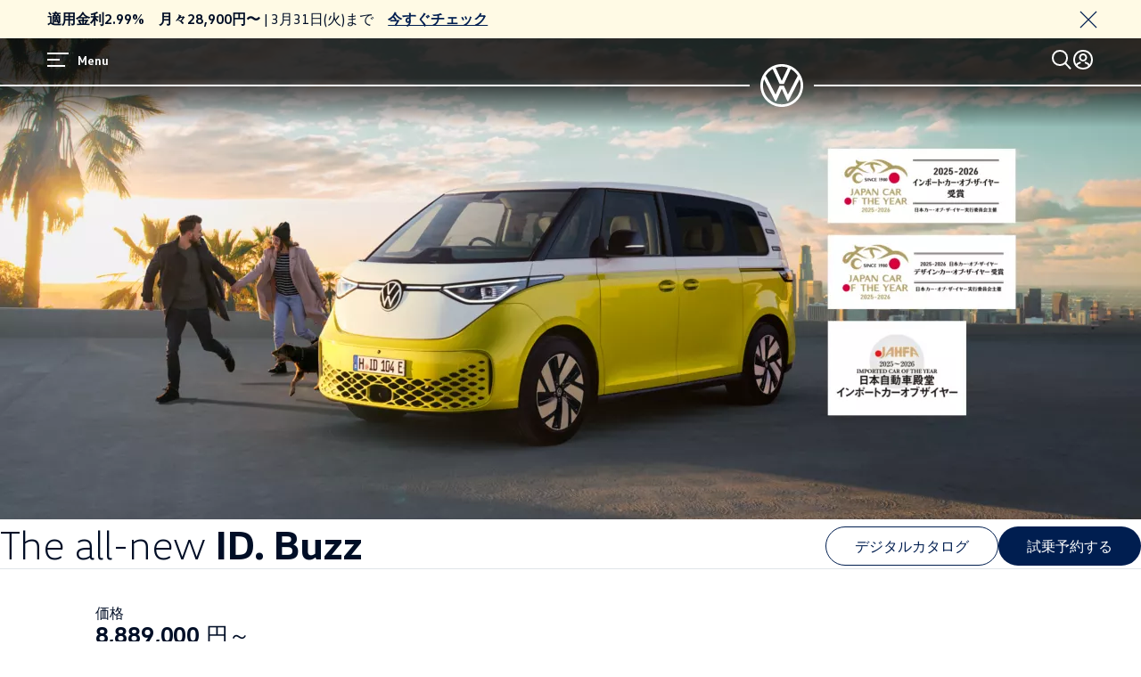

--- FILE ---
content_type: text/html;charset=UTF-8
request_url: https://www.vw-dealer.jp/pv.do?dlr=vw_niigata&sno=62&pgstr=REDIRECT&mno=1&url=https://www.volkswagen.co.jp/ja/models/id4.html
body_size: 2276
content:
<!DOCTYPE HTML PUBLIC "-//W3C//DTD HTML 4.01 Transitional//EN"
"http://www.w3.org/TR/html4/loose.dtd">




<html>
<head>
<meta http-equiv="Content-Type" content="text/html; charset=UTF-8">
<title>
	外部サイト | Volkswagen新潟 / Volkswagen Niigata
</title>
<link href="/images/favicon.ico" rel="shortcut icon">
<script type="text/javascript" src="/js/jquery.min.js"></script>

<script>
var maxCount = 0;
var completeCount = 0;

maxCount++;


	maxCount++;


</script>

<!-- Google tag (gtag.js) -->
<script async src="https://www.googletagmanager.com/gtag/js?id=G-BNZERQWJT3"></script>
<script>
	window.dataLayer = window.dataLayer || [];
	function gtag(){dataLayer.push(arguments);}
	gtag('js', new Date());
	gtag('config', 'G-BNZERQWJT3', {
		'send_page_view' : false
	});
	
</script>


<!-- Google tag (gtag.js) -->
<script async src=https://www.googletagmanager.com/gtag/js?id=G-M75FPKWJBW></script>
<script>
	gtag('js', new Date());
	gtag('config', 'G-M75FPKWJBW', {
		'send_page_view' : false
	});
</script> 


<script>
gtag('event', 'page_view', {
	'event_callback': function() {
		console.log(arguments);
		completeCount++;
		redirectAfterSend();
	}
});
</script>
<script>

	function redirectAfterSend(){
		var url = 'https://www.volkswagen.co.jp/ja/models/id-buzz.html';
		console.log(completeCount, maxCount);
		if(url && completeCount == maxCount){
			location.href = url;
		}
	}
</script>
</head>

<body>
<div style="text-align:center;margin-top:30px;">


<noscript>
<div id="vw4_noscript">
当ウェブサイトのすべてのコンテンツをお楽しみいただくためには、JavaScriptの機能を有効にする必要があります。<br>
ブラウザの設定で機能を有効にしてご覧ください。
</div>
</noscript>
<noscript><br>
外部サイトへ移動します。<br>
<a href="https://www.volkswagen.co.jp/ja/models/id-buzz.html">こちらから</a>移動をお願いいたします。
</noscript>
<!-- 
外部サイトへ移動しています。<br><br>
5秒たっても移動しない場合は<a href="https://www.volkswagen.co.jp/ja/models/id-buzz.html">こちらから</a>移動をお願いいたします。
-->
</div>
</body>
</html>


--- FILE ---
content_type: application/x-javascript;charset=utf-8
request_url: https://smetric.volkswagen.com/id?d_visid_ver=5.0.1&d_fieldgroup=A&mcorgid=1D59171B520E91320A490D44%40AdobeOrg&mid=91162258254775469152066104212929280195&ts=1769514272508
body_size: -34
content:
{"mid":"91162258254775469152066104212929280195"}

--- FILE ---
content_type: application/javascript; charset=utf-8
request_url: https://vw-tam.lighthouselabs.eu/vwd6/jp_one/Bootstrap.js
body_size: 116904
content:
(function ensightenInit(){var ensightenOptions = {client: "vwd6", clientId: 2608, publishPath: "jp_one", bootstrapVersion: "v9_20230706", isPublic:0, serverComponentLocation: "/vwd6/jp_one/serverComponent.php", staticJavascriptPath: "/vwd6/jp_one/code/", ns: 'Bootstrapper', nexus:"", scUseCacheBuster: "true", enableTagAuditBeacon : "true", enablePagePerfBeacon : "true", registryNs : "ensBootstraps", generatedOn : "Wed Jan 14 17:28:39 GMT 2026", beaconSamplingSeedValue: 11, dataLayerName: "ensDataLayer"};
if ( !window[ensightenOptions.ns] ) {
window[ensightenOptions.registryNs]||(window[ensightenOptions.registryNs]={});
window[ensightenOptions.registryNs][ensightenOptions.ns]=window[ensightenOptions.ns]=function(h){function n(a){this.name="DependencyNotAvailableException";this.message="Dependency with id "+a+" is missing"}function p(a){this.name="BeaconException";this.message="There was an error durring beacon initialization";a=a||{};this.lineNumber=a.lineNumber||a.line;this.fileName=a.fileName}function r(){for(var a=c.dataDefinitionIds.length,b=!0,e=0;e<a;e++){var f=c.dataDefinitions[c.dataDefinitionIds[e]];if(!f||
null==f.endRegistration){b=!1;break}}b&&c.callOnDataDefintionComplete()}var d={},c={};c.ensightenOptions=ensightenOptions;c.scDataObj={};d.version="1.26.0";d.getDynamicDomain=function(){var a=document.currentScript&&document.currentScript.src?(new URL(document.currentScript.src)).hostname:"";if(a)return a;a=null;for(var b=document.getElementsByTagName("script"),e=h.client+"/"+h.publishPath+"/Bootstrap.js",f=h.client+"/Bootstrap.js",g=0;g<b.length;g++)if(-1<b[g].src.indexOf(e)||"prod"==h.publishPath&&
-1<b[g].src.indexOf(f)){a=b[g];break}return a?(b=document.createElement("a"),b.href=a.getAttribute("src"),b.hostname):""};ensightenOptions.nexus=d.nexus=ensightenOptions.nexus||d.getDynamicDomain()||"nexus.ensighten.com";d.rand=-1;d.currSec=(new Date).getSeconds();d.options={interval:h.interval||100,erLoc:h.errorLocation||d.nexus+"/error/e.gif",scLoc:h.serverComponentLocation||d.nexus+"/"+h.client+"/serverComponent.php",sjPath:h.staticJavascriptPath||d.nexus+"/"+h.client+"/code/",alLoc:h.alertLocation||
d.nexus+"/alerts/a.gif",publishPath:h.publishPath,isPublic:h.isPublic,client:h.client,clientId:h.clientId,enableTagAuditBeacon:h.enableTagAuditBeacon,beaconSamplingSeedValue:h.beaconSamplingSeedValue||-1,dataLayerName:h.dataLayerName||"ensDataLayer"};d.ruleList=[];d.allDeploymentIds=[];d.runDeploymentIds=[];d.runRuleIds=[];d.exceptionList=[];d.ensightenVariables={};d.appIdWhitelist=[];d.appIdBlacklist=[];window[d.options.dataLayerName]&&window[d.options.dataLayerName][0]&&(window[d.options.dataLayerName][0]["ens.whitelist"]&&
(d.appIdWhitelist=window[d.options.dataLayerName][0]["ens.whitelist"]),window[d.options.dataLayerName][0]["ens.blacklist"]&&(d.appIdBlacklist=window[d.options.dataLayerName][0]["ens.blacklist"]));d.canRuleRunByAppId=function(a){return a?a&&!a.appId||a&&-1==a.appId||0==d.appIdWhitelist.length&&0==d.appIdBlacklist.length?!0:0<d.appIdWhitelist.length&&0==d.appIdBlacklist.length?-1==d.appIdWhitelist.indexOf(a.appId)?!1:!0:0==d.appIdWhitelist.length&&0<d.appIdBlacklist.length?-1==d.appIdBlacklist.indexOf(a.appId)?
!0:!1:0<d.appIdWhitelist.length&&0<d.appIdBlacklist.length&&-1==d.appIdBlacklist.indexOf(a.appId)&&-1!=d.appIdWhitelist.indexOf(a.appId)?!0:!1:!1};d.test=function(a){if(d.canRuleRunByAppId(a)&&!(a.executionData.hasRun||a.executionData.runTime&&0<a.executionData.runTime.length)){for(var b=0;b<a.dependencies.length;b++)if(!1===a.dependencies[b]())return;a.execute()}};n.prototype=Error();n.prototype||(n.prototype={});n.prototype.constructor=n;d.DependencyNotAvailableException=n;p.prototype=Error();p.prototype||
(p.prototype={});p.prototype.constructor=p;d.BeaconException=p;d.checkForInvalidDependencies=function(a,b,e,f){for(var g=0;g<e.length;g++)if("DEPENDENCYNEVERAVAILABLE"===e[g])return c.currentRuleId=a,c.currentDeploymentId=b,c.reportException(new d.DependencyNotAvailableException(f[g])),b&&-1!==b&&d.allDeploymentIds.push(b),!0;return!1};c.currentRuleId=-1;c.currentDeploymentId=-1;c.reportedErrors=[];c.reportedAlerts=[];c.AF=[];c._serverTime="";c._clientIP="";c.sampleBeacon=function(){var a=!1;try{var b=
(d.currSec||0)%20,e=d.options.beaconSamplingSeedValue;-1===e?a=!0:0!==b&&0===e%b&&(a=!0)}catch(f){}return a};c.getServerComponent=function(a){c.callOnGetServerComponent();var b=window.location.protocol+"//"+("/"==d.options.scLoc.charAt(0)?d.getDynamicDomain():"")+d.options.scLoc;c.insertScript(b,!1,a||!0,!0)};c.setVariable=function(a,b){d.ensightenVariables[a]=b};c.getVariable=function(a){return a in d.ensightenVariables?d.ensightenVariables[a]:null};c.testAll=function(){for(var a=0;a<d.ruleList.length;a++)d.test(d.ruleList[a])};
c.executionState={DOMParsed:!1,DOMLoaded:!1,dataDefinitionComplete:!1,conditionalRules:!1,readyForServerComponent:!1};c.reportException=function(a){a.timestamp=(new Date).getTime();d.exceptionList.push(a);a=window.location.protocol+"//"+d.options.erLoc+"?msg="+encodeURIComponent(a.message||"")+"&lnn="+encodeURIComponent(a.lineNumber||a.line||-1)+"&fn="+encodeURIComponent(a.fileName||"")+"&cid="+encodeURIComponent(d.options.clientId||-1)+"&client="+encodeURIComponent(d.options.client||"")+"&publishPath="+
encodeURIComponent(d.options.publishPath||"")+"&rid="+encodeURIComponent(c.currentRuleId||-1)+"&did="+encodeURIComponent(c.currentDeploymentId||-1)+"&errorName="+encodeURIComponent(a.name||"");a=c.imageRequest(a);a.timestamp=(new Date).getTime();this.reportedErrors.push(a);c.currentRuleId=-1;c.currentDeploymentId=-1};c.Rule=function(a){this.execute=function(){this.executionData.runTime.push(new Date);c.currentRuleId=this.id;c.currentDeploymentId=this.deploymentId;try{this.code()}catch(b){window[ensightenOptions.ns].reportException(b)}finally{this.executionData.hasRun=
!0,-1!==this.deploymentId&&(d.runDeploymentIds.push(this.deploymentId),d.runRuleIds.push(this.id)),c.testAll()}};this.id=a.id;this.deploymentId=a.deploymentId;this.dependencies=a.dependencies||[];this.code=a.code;this.appId=a.appId;this.executionData={hasRun:!1,runTime:[]}};c.registerRule=function(a){if(c.getRule(a.id)&&-1!==a.id)return!1;d.ruleList.push(a);-1!==a.deploymentId&&d.allDeploymentIds.push(a.deploymentId);c.testAll();return!0};c.getRule=function(a){for(var b=0;b<d.ruleList.length;b++)if(d.ruleList[b].id===
a)return d.ruleList[b];return!1};c.getRuleList=function(){return d.ruleList};c.clearRuleList=function(){d.ruleList=[]};c.getAllDeploymentIds=function(){return d.allDeploymentIds};c.getRunRuleIds=function(){return d.runRuleIds};c.getRunDeploymentIds=function(){return d.runDeploymentIds};c.hasRuleRun=function(a){return(a=c.getRule(a))?a.executionData.hasRun:!1};d.toTwoChar=function(a){return(2===a.toString().length?"":"0")+a};c.Alert=function(a){var b=new Date;b=b.getFullYear()+"-"+d.toTwoChar(b.getMonth())+
"-"+d.toTwoChar(b.getDate())+" "+d.toTwoChar(b.getHours())+":"+d.toTwoChar(b.getMinutes())+":"+d.toTwoChar(b.getSeconds());this.severity=a.severity||1;this.subject=a.subject||"";this.type=a.type||1;this.ruleId=a.ruleId||-1;this.severity=encodeURIComponent(this.severity);this.date=encodeURIComponent(b);this.subject=encodeURIComponent(this.subject);this.type=encodeURIComponent(this.type)};c.generateAlert=function(a){a=c.imageRequest(window.location.protocol+"//"+d.options.alLoc+"?d="+a.date+"&su="+
a.subject+"&se="+a.severity+"&t="+a.type+"&cid="+d.options.clientId+"&client="+d.options.client+"&publishPath="+d.options.publishPath+"&rid="+c.currentRuleId+"&did="+c.currentDeploymentId);a.timestamp=(new Date).getTime();this.reportedAlerts.push(a)};c.imageRequest=function(a){var b=new Image(0,0);b.src=a;return b};c.insertScript=function(a,b,e,f){var g=document.getElementsByTagName("script"),l;if(void 0!==b?b:1)for(l=0;l<g.length;l++)if(g[l].src===a&&g[l].readyState&&/loaded|complete/.test(g[l].readyState))return;
if(!f)var m=e;else if(e){e=1==e&&"object"==typeof c.scDataObj?c.scDataObj:e;d.rand=Math.random()*("1E"+(10*Math.random()).toFixed(0));b=window.location.href;"object"===typeof e&&e.PageID&&(b=e.PageID,delete e.PageID);if("object"===typeof e)for(l in e){l=~b.indexOf("#")?b.slice(b.indexOf("#"),b.length):"";b=b.slice(0,l.length?b.length-l.length:b.length);b+=~b.indexOf("?")?"&":"?";for(k in e)b+=k+"="+e[k]+"&";b=b.slice(0,-1)+l;break}a=a+"?namespace="+(ensightenOptions.ns+"&");a+="staticJsPath="+ensightenOptions.staticJavascriptPath+
"&";a+="publishedOn="+ensightenOptions.generatedOn+"&";a+="ClientID="+encodeURIComponent(d.options.clientId)+"&PageID="+encodeURIComponent(b)+("/"==d.options.scLoc.charAt(0)?"&custDomain="+d.getDynamicDomain():"")}(function(q,w,x){var t=w.head||w.getElementsByTagName("head"),y=function(){if("item"in t){if(!t[0]){setTimeout(y,25);return}t=t[0]}var u=w.createElement("script"),v;for(v in m)u.setAttribute(v,m[v]?m[v]:null);x&&(u.src=x);u.onload=u.onerror=function(){this.addEventListener&&(this.readyState=
"loaded")};t.insertBefore(u,t.firstChild)};setTimeout(y,0)})(window,document,a,m)};c.loadScriptCallback=function(a,b,e,f){var g=document.getElementsByTagName("script"),l=g[0];if(e)for(e=0;e<g.length;e++)if(g[e].src===a&&g[e].readyState&&/loaded|complete/.test(g[e].readyState))try{b()}catch(q){window[ensightenOptions.ns].reportException(q)}finally{return}g=document.createElement("script");for(var m in f)g.setAttribute(m,f[m]?f[m]:null);g.type="text/javascript";g.async=!0;g.src=a;g.onerror=function(){this.addEventListener&&
(this.readyState="loaded")};g.onload=g.onreadystatechange=function(){if(!this.readyState||"complete"===this.readyState||"loaded"===this.readyState){this.onload=this.onreadystatechange=null;this.addEventListener&&(this.readyState="loaded");try{b.call(this)}catch(q){window[ensightenOptions.ns].reportException(q)}}};l.parentNode.insertBefore(g,l)};c.insertPageFiles=function(a){var b=0,e=0,f=function(){e==a.length-1&&window[ensightenOptions.ns].callOnPageSpecificCompletion();e++};for(b=0;b<a.length;++b)window[ensightenOptions.ns].loadScriptCallback(a[b],
f)};c.unobtrusiveAddEvent=function(a,b,e){try{var f=a[b]?a[b]:function(){};a[b]=function(){e.apply(this,arguments);return f.apply(this,arguments)}}catch(g){window[ensightenOptions.ns].reportException(g)}};c.anonymous=function(a,b){return function(){try{c.currentRuleId=b?b:"anonymous",a()}catch(e){window[ensightenOptions.ns].reportException(e)}}};c.setCurrentRuleId=function(a){c.currentRuleId=a};c.setCurrentDeploymentId=function(a){c.currentDeploymentId=a};d.bind=function(a,b,e,f,g){if("function"===
typeof a)a=new c.Rule({id:b||-1,deploymentId:e||-1,appId:f||-1,dependencies:"immediate"==g?[]:[function(){return window[ensightenOptions.ns].executionState[g]}],code:a});else if("object"!==typeof a)return!1;c.registerRule(a)};c.bindImmediate=function(a,b,e,f){d.bind(a,b,e,f,"immediate")};c.bindDOMParsed=function(a,b,e,f){d.bind(a,b,e,f,"DOMParsed")};c.bindDOMLoaded=function(a,b,e,f){d.bind(a,b,e,f,"DOMLoaded")};c.bindPageSpecificCompletion=function(a,b,e,f){d.bind(a,b,e,f,"conditionalRules")};c.bindOnGetServerComponent=
function(a,b,e,f){d.bind(a,b,e,f,"readyForServerComponent")};c.bindDataDefinitionComplete=function(a,b,e,f){d.bind(a,b,e,f,"dataDefinitionComplete")};c.checkHasRun=function(a){if(0===a.length)return!0;for(var b,e=0;e<a.length;++e)if(b=c.getRule(parseInt(a[e],10)),!b||!b.executionData.hasRun)return!1;return!0};d.bindDependency=function(a,b,e,f,g,l,m){var q=[];if(!d.checkForInvalidDependencies(b,f,e,g)){"immediate"==!m&&q.push(function(){return window[ensightenOptions.ns].executionState[m]});q.push(function(){return window[ensightenOptions.ns].checkHasRun(e)});
if("function"===typeof a)a=new c.Rule({id:b||-1,deploymentId:f||-1,appId:l||-1,dependencies:q,code:a});else if("object"!==typeof a)return!1;c.registerRule(a)}};c.bindDependencyImmediate=function(a,b,e,f,g,l){d.bindDependency(a,b,e,f,g,l,"immediate")};c.bindDependencyDOMLoaded=function(a,b,e,f,g,l){d.bindDependency(a,b,e,f,g,l,"DOMLoaded")};c.bindDependencyDOMParsed=function(a,b,e,f,g,l){d.bindDependency(a,b,e,f,g,l,"DOMParsed")};c.bindDependencyPageSpecificCompletion=function(a,b,e,f,g,l){d.bindDependency(a,
b,e,f,g,l,"conditionalRules")};c.bindDependencyOnGetServerComponent=function(a,b,e,f,g,l){d.bindDependency(a,b,e,f,g,l,"readyForServerComponent")};c.bindDependencyDataDefinitionComplete=function(a,b,e,f,g,l){d.bindDependency(a,b,e,f,g,l,"dataDefinitionComplete")};c.dataDefintionIds=[];c.dataDefinitions=[];c.pageSpecificDataDefinitionsSet=!1;c.setPageSpecificDataDefinitionIds=function(a){for(var b=a?a.length:0,e=0;e<b;e++){var f=a[e];if(Array.prototype.indexOf)-1==c.dataDefinitionIds.indexOf(f)&&c.dataDefinitionIds.push(f);
else{for(var g=!1,l=c.dataDefinitionIds.length,m=0;m<l;m++)if(c.dataDefinitionIds[m]===f){g=!0;break}g||c.dataDefinitionIds.push(f)}}c.pageSpecificDataDefinitionsSet=!0;r()};c.DataDefinition=function(a,b){this.id=a;this.registrationFn=b;this.endRegistrationTime=this.startRegistrationTime=null;this.startRegistration=function(){this.startRegistrationTime=new Date};this.endRegistration=function(){this.endRegistrationTime=new Date}};c.registerDataDefinition=function(a,b){var e=c.dataDefinitions[b];e||
(e=new c.DataDefinition(b,a),c.dataDefinitions[b]=e);e.startRegistrationTime||(e.startRegistration(),e.registrationFn(),e.endRegistration());c.pageSpecificDataDefinitionsSet&&r()};c.callOnDataDefintionComplete=function(){c.executionState.dataDefinitionComplete=!0;c.testAll()};c.callOnDOMParsed=function(){window[ensightenOptions.ns].executionState.DOMParsed=!0;window[ensightenOptions.ns].testAll()};c.callOnDOMLoaded=function(){window[ensightenOptions.ns].executionState.DOMParsed=!0;window[ensightenOptions.ns].executionState.DOMLoaded=
!0;window[ensightenOptions.ns].testAll()};c.callOnPageSpecificCompletion=function(){for(var a=document.getElementsByTagName("script"),b=0,e=a.length;b<e;b++)if(a[b].src&&a[b].src.match(/\.ensighten\.com\/(.+?)\/code\/.*/i)&&"loaded"!=a[b].readyState&&"complete"!=a[b].readyState){setTimeout(window[ensightenOptions.ns].callOnPageSpecificCompletion,50);return}setTimeout(function(){window[ensightenOptions.ns].executionState.conditionalRules=!0;window[ensightenOptions.ns].testAll()},1)};c.callOnGetServerComponent=
function(){window[ensightenOptions.ns].executionState.readyForServerComponent=!0;window[ensightenOptions.ns].testAll()};c.hasDOMParsed=function(){return window[ensightenOptions.ns].executionState.DOMParsed};c.hasDOMLoaded=function(){return window[ensightenOptions.ns].executionState.DOMLoaded};c.hasPageSpecificCompletion=function(){return window[ensightenOptions.ns].executionState.conditionalRules};var z=function(){var a=[],b=!1,e=!1;return{add:function(f){b&&!e?f():"function"==typeof f&&(a[a.length]=
f)},exec:function(){e=!0;do{var f=a;a=[];b=!0;for(var g=0;g<f.length;g++)try{f[g].call(window)}catch(l){window[ensightenOptions.ns].reportException(l)}}while(0<a.length);e=!1},haveRun:function(){return b}}};c.new_fArray=function(){return z()};d.timer=null;(function(){function a(f,g){return function(){f.apply(g,arguments)}}window.console||(window.console={});var b=window.console;if(!b.log)if(window.log4javascript){var e=log4javascript.getDefaultLogger();b.log=a(e.info,e);b.debug=a(e.debug,e);b.info=
a(e.info,e);b.warn=a(e.warn,e);b.error=a(e.error,e)}else b.log=function(){};b.debug||(b.debug=b.log);b.info||(b.info=b.log);b.warn||(b.warn=b.log);b.error||(b.error=b.log)})();document.addEventListener?(-1<navigator.userAgent.indexOf("AppleWebKit/")?d.timer=window.setInterval(function(){/loaded|interactive|complete/.test(document.readyState)&&(clearInterval(d.timer),c.callOnDOMParsed())},50):document.addEventListener("DOMContentLoaded",c.callOnDOMParsed,!1),window.addEventListener("load",c.callOnDOMLoaded,
!1)):(setTimeout(function(){var a=window.document,b=function(){try{if(!document.body)throw"continue";a.documentElement.doScroll("left")}catch(e){setTimeout(b,15);return}window[ensightenOptions.ns].callOnDOMParsed()};b()},1),window.attachEvent("onload",function(){window[ensightenOptions.ns].callOnDOMLoaded()}));document.readyState&&"complete"===document.readyState&&(c.executionState.DOMParsed=!0,c.executionState.DOMLoaded=!0);"true"===d.options.enableTagAuditBeacon&&c.sampleBeacon()&&window.setTimeout(function(){if(window[ensightenOptions.ns]&&
!window[ensightenOptions.ns].mobilePlatform)try{for(var a=[],b,e,f,g,l=0;l<d.ruleList.length;++l)e=d.ruleList[l],f=e.executionData.hasRun?"1":"0",g=e.deploymentId.toString()+"|"+e.id.toString()+"|"+f,a.push(g);b="["+a.join(";")+"]";var m=window.location.protocol+"//"+d.nexus+"/"+encodeURIComponent(h.client)+"/"+encodeURIComponent(h.publishPath)+"/TagAuditBeacon.rnc?cid="+encodeURIComponent(h.clientId)+"&data="+b+"&idx=0&r="+d.rand;c.imageRequest(m)}catch(q){c.currentRuleId=-1,c.currentDeploymentId=
-1,a=new d.BeaconException(q),window[ensightenOptions.ns].reportException(a)}},3E3);window.setInterval(c.testAll,d.options.interval);return c}(ensightenOptions);
"true"===ensightenOptions.enablePagePerfBeacon&&window[ensightenOptions.ns]&&window[ensightenOptions.ns].sampleBeacon()&&window[ensightenOptions.ns].bindDOMParsed(function(){if(!window[ensightenOptions.ns].mobilePlatform){var h=window.performance;if(h){h=h.timing||{};var n=h.navigationStart||0,p={connectEnd:"ce",connectStart:"cs",domComplete:"dc",domContentLoadedEventEnd:"dclee",domContentLoadedEventStart:"dcles",domInteractive:"di",domLoading:"dl",domainLookupEnd:"dle",domainLookupStart:"dls",fetchStart:"fs",
loadEventEnd:"lee",loadEventStart:"les",redirectEnd:"rede",redirectStart:"reds",requestStart:"reqs",responseStart:"resps",responseEnd:"respe",secureConnectionStart:"scs",unloadEventStart:"ues",unloadEventEnd:"uee"};var r="&ns="+encodeURIComponent(h.navigationStart);for(var d in p)if(void 0!==h[d]){var c=h[d]-n;r+="&"+p[d]+"="+(0<c?encodeURIComponent(c):0)}else r+="&"+p[d]+"=-1";window[ensightenOptions.ns].timing=r;d=ensightenOptions.nexus||"nexus.ensighten.com";h=ensightenOptions.staticJavascriptPath||
"";r=h.indexOf("/",0);n=h.indexOf("/code/");h=h.substring(r,n)+"/perf.rnc";h+="?cid="+encodeURIComponent(ensightenOptions.clientId)+window[ensightenOptions.ns].timing;window[ensightenOptions.ns].imageRequest("//"+d+h)}}});

  /*
   MIT License (c) copyright 2013 original author or authors */
  window[ensightenOptions.ns].data||(window[ensightenOptions.ns].when=function(){function g(l,p,u,y){return x(l).then(p,u,y)}function A(l){this.then=l}function x(l){return e(function(p){p(l)})}function e(l){function p(B){C&&(z=f(B),d(C,z),C=t)}function u(B){p(w(B))}function y(B){C&&d(C,a(B))}var z,C=[];try{l(p,u,y)}catch(B){u(B)}return new A(function(B,E,H){return e(function(I,N,J){C?C.push(function(L){L.then(B,E,H).then(I,N,J)}):q(function(){z.then(B,E,H).then(I,N,J)})})})}function f(l){return l instanceof
  A?l:l!==Object(l)?v(l):e(function(p,u,y){q(function(){try{var z=l.then;"function"===typeof z?Q(z,l,p,u,y):p(v(l))}catch(C){u(C)}})})}function v(l){var p=new A(function(u){try{return"function"==typeof u?f(u(l)):p}catch(y){return w(y)}});return p}function w(l){var p=new A(function(u,y){try{return"function"==typeof y?f(y(l)):p}catch(z){return w(z)}});return p}function a(l){var p=new A(function(u,y,z){try{return"function"==typeof z?a(z(l)):p}catch(C){return a(C)}});return p}function d(l,p){q(function(){for(var u,
  y=0;u=l[y++];)u(p)})}function b(l,p,u,y,z){h(2,arguments);return g(l,function(C){return e(function(B,E,H){function I(M){R(M)}function N(M){S(M)}var J;var L=C.length>>>0;var O=Math.max(0,Math.min(p,L));var T=[];var W=L-O+1;var U=[];if(O){var R=function(M){U.push(M);--W||(S=R=k,E(U))};var S=function(M){T.push(M);--O||(S=R=k,B(T))};for(J=0;J<L;++J)J in C&&g(C[J],N,I,H)}else B(T)}).then(u,y,z)})}function m(l,p,u,y){h(1,arguments);return r(l,n).then(p,u,y)}function r(l,p){return g(l,function(u){return e(function(y,
  z,C){var B,E;var H=B=u.length>>>0;var I=[];if(H){var N=function(J,L){g(J,p).then(function(O){I[L]=O;--H||y(I)},z,C)};for(E=0;E<B;E++)E in u?N(u[E],E):--H}else y(I)})})}function q(l){1===D.push(l)&&G(c)}function c(){for(var l,p=0;l=D[p++];)l();D=[]}function h(l,p){for(var u,y=p.length;y>l;)if(u=p[--y],null!=u&&"function"!=typeof u)throw Error("arg "+y+" must be a function");}function k(){}function n(l){return l}g.defer=function(){var l,p;var u={promise:t,resolve:t,reject:t,notify:t,resolver:{resolve:t,
  reject:t,notify:t}};u.promise=l=e(function(y,z,C){u.resolve=u.resolver.resolve=function(B){if(p)return x(B);p=!0;y(B);return l};u.reject=u.resolver.reject=function(B){if(p)return x(w(B));p=!0;z(B);return l};u.notify=u.resolver.notify=function(B){C(B);return B}});return u};g.resolve=x;g.reject=function(l){return g(l,w)};g.join=function(){return r(arguments,n)};g.all=m;g.map=r;g.reduce=function(l,p){var u=Q(V,arguments,1);return g(l,function(y){var z=y.length;u[0]=function(C,B,E){return g(C,function(H){return g(B,
  function(I){return p(H,I,E,z)})})};return X.apply(y,u)})};g.any=function(l,p,u,y){return b(l,1,function(z){return p?p(z[0]):z[0]},u,y)};g.some=b;g.isPromise=function(l){return l&&"function"===typeof l.then};A.prototype={otherwise:function(l){return this.then(t,l)},ensure:function(l){function p(){return x(l())}return this.then(p,p).yield(this)},yield:function(l){return this.then(function(){return l})},spread:function(l){return this.then(function(p){return m(p,function(u){return l.apply(t,u)})})},always:function(l,
  p){return this.then(l,l,p)}};var t;var D=[];var F=setTimeout;var G="function"===typeof setImmediate?"undefined"===typeof window?setImmediate:setImmediate.bind(window):"object"===typeof process&&process.nextTick?process.nextTick:function(l){F(l,0)};var K=Function.prototype;var P=K.call;var Q=K.bind?P.bind(P):function(l,p){return l.apply(p,V.call(arguments,2))};K=[];var V=K.slice;var X=K.reduce||function(l){var p=0;var u=Object(this);var y=u.length>>>0;var z=arguments;if(1>=z.length)for(;;){if(p in
  u){z=u[p++];break}if(++p>=y)throw new TypeError;}else z=z[1];for(;p<y;++p)p in u&&(z=l(z,u[p],p,u));return z};return g}(),function(){function g(f,v){return x.all(v||[],function(w){return f.apply(null,w)})}function A(f){var v=e.call(arguments,1);return function(){return g(f,v.concat(e.call(arguments)))}}var x=window[ensightenOptions.ns].when;var e=[].slice;x.apply=g;x.call=function(f){return g(f,e.call(arguments,1))};x.lift=A;x.bind=A;x.compose=function(f){var v=e.call(arguments,1);return function(){var w=
  e.call(arguments);w=g(f,w);return x.reduce(v,function(a,d){return d(a)},w)}}}(),window[ensightenOptions.ns].data=function(g,A){function x(a,d){this.name="DataDefinitionException";this.message=d||"Data definitions cannot be resolved as there are invalid id(s): "+a}var e={engines:{memory:{get:function(a){if(f.utils.isArray(a)){for(var d=[],b=0;b<a.length;b++)d.push(e.data[a[b]]);return g[ensightenOptions.ns].when.resolve(d)}d=e.dataDefinitions[a]||{storage:{get:function(){}}};d=d.storage.get(d);e.data[a]=
  d;return g[ensightenOptions.ns].when.resolve(e.data[a])},set:function(a,d){if(f.utils.isArray(a))for(var b in a)e.data[a[b]]=d[b];else e.data[a]=d;return g[ensightenOptions.ns].when.resolve(!0)},remove:function(a){if(f.utils.isArray(a))for(var d in a)delete e.data[a[d]];else delete e.data[a];return g[ensightenOptions.ns].when.resolve(!0)},clear:function(a){e.data={};e.definitions={};return g[ensightenOptions.ns].when.resolve(!0)},all:function(){return g[ensightenOptions.ns].when.resolve(e.data)}}},
  normalizeInputArgs:function(a,d){var b={key:[],val:A},m;if(f.utils.isPlainObject(a))for(m in b.val=[],a)b.key.push(m),b.val.push(a[m]);else f.utils.isArray(a),b.key=a,b.val=d;return b},definitions:{},data:{}},f={utils:{isPlainObject:function(a){return!!a&&"[object Object]"===Object.prototype.toString.call(a)},isArray:function(a){return"[object Array]"===Object.prototype.toString.call(a)},escapeRegEx:function(a){try{return a.replace(/([.*+?^${}()|\[\]\/\\])/g,"\\$1")}catch(d){return a}}}},v=function(){return g[ensightenOptions.ns].when.reject("Not Implemented.")};
  x.prototype=Error();x.prototype||(x.prototype={});x.prototype.constructor=x;e.DataDefinitionException=x;e.checkForInvalidDataDefinitions=function(a){f.utils.isArray(a)||(a=[a]);return a&&0<a.length&&(a=a.join(","),-1<a.indexOf("invalid_id"))?(g[ensightenOptions.ns].reportException(new e.DataDefinitionException(a)),!0):!1};e.collectAvailableDataDefinitions=function(a){for(var d=[],b=0;b<a.length;b++){var m=parseInt(a[b],10),r=g[ensightenOptions.ns].dataDefinitions[m];if(null===r||r===A)if(r=f.storage.session.get({id:m}),
  null!==r&&r!==A)f.set(m,r),e.dataDefinitions[m]={id:m,load:"visitor",storage:f.storage.visitor,missingDDFromCache:!0},d.push(g[ensightenOptions.ns].data.get(""+m));else return g[ensightenOptions.ns].reportException(new e.DataDefinitionException(a,"Invalid data definition used: "+m)),{promises:[],isInvalid:!0};else d.push(g[ensightenOptions.ns].data.get(""+a[b]))}return{promises:d,isInvalid:!1}};e.getSync=function(a){function d(k){var n=k.extract||m,t=k.transform||r,D=!1,F=null,G=null;try{F=n()}catch(K){F=
  null,D=!0}try{G=t(F)}catch(K){G=null,D=!0}D&&b.push(k.id);return G}var b=[],m=function(){return document},r=function(k){return null!==k&&k!==A?k.toString():null},q=parseInt(a);a="string"===typeof a?a.split("."):[];var c={},h="";if(!isNaN(q)&&"undefined"===typeof e.dataDefinitions[q])return g[ensightenOptions.ns].reportException(new e.DataDefinitionException(q,"Error resolving data definition: "+q+".  Does not exist on the page.")),"Data definition specified does not exist on the page";if(isNaN(q)&&
  "undefined"===typeof e.dataDefinitionsBySourceCollName[""+a[0]+"."+a[1]+"."+a[2]])return g[ensightenOptions.ns].reportException(new e.DataDefinitionException(a,"Error resolving data definition: "+a[0]+"."+a[1]+"."+a[2]+".  Does not exist on the page.")),"Data definition specified does not exist on the page";isNaN(q)?3==a.length&&(c=f.getDataDefinitionBySourceCollectionName(a[0],a[1],a[2])):c=f.getDataDefinitionById(q);h=c.load&&c.load.match(/(session|visitor)/i)&&c.storage&&c.storage.get?c.storage.get(c):
  d(c);0<b.length&&g[ensightenOptions.ns].reportException(new e.DataDefinitionException(b,"Error resolving data definitions synchronously: "+b));return h};e.dataDefinitions={};e.dataDefinitionsBySourceCollName={};f.defineEngine=function(a,d){var b,m=["get","set","remove","clear","all"];e.engines[a]=d;if(!d.returnsPromise)for(b=0;b<m.length;b++){var r=m[b];d[r]=g[ensightenOptions.ns].when.lift(d[r])}};f.storage={instance:{set:function(a,d){},get:function(a){return e.getSync(a.id)}},page:{set:function(a,
  d){},get:function(a){return e.data[a.id]}},session:{set:function(a,d){var b=f.storage.session.get({id:a}),m=new Date,r=m.getTime();m.setTime(r+18E5);null!=b&&(d=b);g[ensightenOptions.ns].data.cookie.utils.set(a,d,{expires:m.toGMTString()});b={expires:m.getTime(),value:d};g[ensightenOptions.ns].data.local.utils.set(a,b)},get:function(a){var d=g[ensightenOptions.ns].data.cookie.utils.get(a.id),b=g.JSON&&g.JSON.stringify?g.JSON:g[ensightenOptions.ns].JSON;b=b||{};var m=new Date;m=m.getTime();if(null===
  d){try{var r=b.parse(g[ensightenOptions.ns].data.local.utils.get(a.id))}catch(q){r=null}null!=r&&(r.expires=+r.expires,m<=r.expires?d=r.value:""==r.expires&&r.value!=A?d=r.value:g[ensightenOptions.ns].data.local.utils.remove(a.id))}return d}},visitor:{set:function(a,d){var b=f.storage.session.get({id:a});null!=b&&(d=b);g[ensightenOptions.ns].data.cookie.utils.set(a,d);g[ensightenOptions.ns].data.local.utils.set(a,{expires:"",value:d})},get:function(a){return f.storage.session.get(a)}}};f.getEngine=
  f.engine=function(a){return a?e.engines[a]||{get:v,set:v,remove:v,clear:v,all:v}:e.engines};f.all=function(a){return g[ensightenOptions.ns].data.engine(a||"memory").all()};f.get=function(a,d,b){d=d||"memory";b=b||{};-1<a.indexOf(",")?(a=a.split(","),a=e.normalizeInputArgs(a)):a=e.normalizeInputArgs(a);return b.wait?e.getWait(a.key,g[ensightenOptions.ns].data.engine(d),b):e.data&&e.data.hasOwnProperty(a.key)?g[ensightenOptions.ns].data.engine(d).get(a.key):e.getWaitForKey(a.key,g[ensightenOptions.ns].data.engine(d),
  b)};e.getWait=function(a,d,b){var m=+new Date,r=g[ensightenOptions.ns].when.defer(),q=function(){var h=d.get(a);if(-1===b.wait)return h;h.then(function(k){b.setCheck(k)?r.resolve(k):setTimeout(c,b.interval)},function(k){setTimeout(c,b.interval)})},c=function(){var h=+new Date-m;-1!==b.wait&&h<b.wait?q():r.reject("Timeout")};b.interval=b.interval||500;b.wait=b.wait||5E3;f.utils.isArray(a)?b.setCheck=b.setCheck||function(h){for(var k=!0,n=0;n<h.length;n++)k=k&&!!h[n];return k}:b.setCheck=b.setCheck||
  function(h){return!!h};q();return r.promise};e.getWaitForKey=function(a,d,b){var m=g[ensightenOptions.ns].when.defer(),r=function(){if(e.data&&e.data.hasOwnProperty(a)){var c=d.get(a);if(-1===b.wait)return c;c.then(function(h){m.resolve(h)},function(h){m.reject(h)})}else setTimeout(q,b.interval)},q=function(){r()};b.interval=b.interval||100;b.wait=b.wait||1;r();return m.promise};f.set=function(a,d,b){var m=e.normalizeInputArgs(a,d);Array.prototype.slice.call(arguments);return g[ensightenOptions.ns].data.engine(b||
  "memory").set(m.key,m.val)};f.remove=function(a,d){return g[ensightenOptions.ns].data.engine(d||"memory").remove(a)};f.clear=function(a){return g[ensightenOptions.ns].data.engine(a||"memory").clear()};f.define=function(a,d){d&&(a.name=d.id||d.name);if(!a.name)return g[ensightenOptions.ns].when.reject(Error("Invalid parameters: missing 'name'"));a.id=a.name;var b=a.load||"page";a.load=a.load||"javascript";a.load=-1<a.load.indexOf("javascript")?a.load:a.load+",javascript";a.trigger=a.trigger||function(){return g[ensightenOptions.ns].when.resolve()};
  a.priv=a.priv||!1;a.collection=a.collection||"Data Layer";a.persist=g[ensightenOptions.ns].data.engine("memory");a.storage=f.storage[b.toLowerCase()]||f.storage.page;a.resolved=!1;var m=a.extract||function(){return document},r=a.transform||function(k){return k},q=function(k,n){var t=[];t.push(a.persist.set(k,n));a.storage.set(a.id,n);"object"==typeof g[ensightenOptions.ns].data.dataExport&&g[ensightenOptions.ns].data.dataExport(k,n,a.collection);g[ensightenOptions.ns].when.all(t).then(function(D){c.resolve(D)},
  function(D){c.reject(D)})},c=g[ensightenOptions.ns].when.defer();try{var h=a.trigger()}catch(k){g[ensightenOptions.ns].reportException(new e.DataDefinitionException(null,'"'+k+'" error caught in Data Definition trigger: '+a.dataDefName+", ID:"+a.id+". Using bottom of body trigger.")),h=g[ensightenOptions.ns].data.bottomOfBodyTrigger()}h.then(function(){var k=c,n=k.resolve,t=g[ensightenOptions.ns].when,D=t.reduce;try{var F=m()}catch(G){g[ensightenOptions.ns].reportException(new e.DataDefinitionException(null,
  '"'+G+'" error caught in Data Definition extractor: '+a.dataDefName+", ID:"+a.id+".")),F=null}n.call(k,D.call(t,[F,function(){try{return r.apply(this,arguments)}catch(G){return g[ensightenOptions.ns].reportException(new e.DataDefinitionException(null,'"'+G+'" error caught in Data Definition transformer: '+a.dataDefName+", ID "+a.id+".")),null}},q],function(G,K,P,Q){a.resolved=!0;if(1==P)return K(G);2==P&&K(a.name,G)}))},function(k){c.reject(k)});e.dataDefinitions[a.id]=a;e.dataDefinitionsBySourceCollName[""+
  a.source+"."+a.collection+"."+a.dataDefName]=a;return c.promise};f.checkConditions=function(a){var d,b={lt:function(q,c){var h=+q,k=+c;return isNaN(h)||isNaN(k)?(g[ensightenOptions.ns].reportException(new e.DataDefinitionException(null,"Value(s) cannot be converted to number: compareWith: "+q+", compareTo: "+c)),!1):h<k},gt:function(q,c){var h=+q,k=+c;return isNaN(h)||isNaN(k)?(g[ensightenOptions.ns].reportException(new e.DataDefinitionException(null,"Value(s) cannot be converted to number: compareWith: "+
  q+", compareTo: "+c)),!1):h>k},eql:function(q,c){return q==c},exists:function(q,c){return q===A?!1:!0},re:function(q,c,h){c=new RegExp(c,h?"i":"");try{return q.match(c)}catch(k){return!1}},starts:function(q,c,h){c=f.utils.escapeRegEx(c);return b.re(q,"^"+c,h)},ends:function(q,c,h){c=f.utils.escapeRegEx(c);return b.re(q,c+"$",h)},contains:function(q,c,h){c=f.utils.escapeRegEx(c);return b.re(q,".*"+c+".*",h)}};b.is=b.eql;b["starts with"]=b.starts;b["ends with"]=b.ends;b["is greater than"]=b.gt;b["is less than"]=
  b.lt;b.matches=b.re;for(d=0;d<a.values.length;d++){var m=a.customComparator?a.customComparator[d]?a.customComparator[d]:b[a.comparators[d]]:b[a.comparators[d]],r=m(a.values[d],a.compareTo[d],a.caseInsensitive?a.caseInsensitive[d]||!1:!1);a.not[d]&&(r=!r);if(!r&&m!=b.exists)return!1}return!0};f.triggerPromise=function(a,d,b){b=b||5E3;var m=+new Date,r=g[ensightenOptions.ns].when.defer(),q=function(){var c=a();c!=d?r.resolve(c):+new Date-m<b?setTimeout(q,200):r.reject("timed out")};q();return r.promise};
  f.timeoutPromise=function(a,d){var b=g[ensightenOptions.ns].when.defer();d=d||800;a.then(b.resolve,b.reject);setTimeout(function(){b.reject(Error("timed out"))},d);return b.promise};f.delayTrigger=function(a){a=a||10;var d=g[ensightenOptions.ns].when.defer();setTimeout(function(){d.resolve()},a);return d.promise};f.delayUntilTrigger=function(a,d,b,m){b=b||null;m=m||200;var r=+new Date,q=g[ensightenOptions.ns].when.defer(),c=function(){var h=a();h!=d?q.resolve(h):b?+new Date-r<b?setTimeout(c,m):q.reject("timed out"):
  setTimeout(c,m)};c();return q.promise};e.applyTrigger=function(a){var d=g[ensightenOptions.ns].when.defer();a(function(){d.resolve(!0)});return d.promise};f.immediateTrigger=function(){return e.applyTrigger(g[ensightenOptions.ns].bindImmediate)};f.bottomOfBodyTrigger=function(){return e.applyTrigger(g[ensightenOptions.ns].bindDOMParsed)};f.whenValueExistsTrigger=function(){return g[ensightenOptions.ns].when.resolve(this.extract())};f.afterEnsightenCompleteTrigger=function(){return e.applyTrigger(g[ensightenOptions.ns].bindPageSpecificCompletion)};
  f.afterElementsDownloadedTrigger=function(){return e.applyTrigger(g[ensightenOptions.ns].bindDOMLoaded)};f.getAllDataDefinitionsOnCurrentPage=function(){return e.dataDefinitions};f.getAllDataDefinitionsOnCurrentPage_S_C_N=function(){return e.dataDefinitionsBySourceCollName};f.getDataDefinitionById=function(a){return e.dataDefinitions[a||-1]||{}};f.getDataDefinitionBySourceCollectionName=function(a,d,b){return e.dataDefinitionsBySourceCollName[""+a+"."+d+"."+b]||{}};f.getDataDefinitionByPercentSyntax=
  function(a){a=(""+a).split("_");return 1>a.length?{}:e.dataDefinitions[a[1]]||{}};f.resolve=function(a,d){var b=this,m=null;if(!e.checkForInvalidDataDefinitions(a))if(d)g[ensightenOptions.ns].bindDataDefinitionComplete(function(){var c=e.collectAvailableDataDefinitions(a);c.isInvalid||g[ensightenOptions.ns].when.all(c.promises).then(function(h){try{d.apply(b,h)}catch(k){g[ensightenOptions.ns].reportException(new e.DataDefinitionException(a,"Error resolving data definitions: "+a+". Details: "+k))}},
  function(h){g[ensightenOptions.ns].reportException(new e.DataDefinitionException(a,"Error resolving data definitions: "+a+". Details: "+h))})});else{m=[];var r=a;f.utils.isArray(a)||(r=[a]);for(var q=0;q<r.length;q++)m.push(e.getSync(r[q]));return m=f.utils.isArray(a)?m:m[0]}};f.extract=function(a,d){var b="",m=function(){for(var k={},n=g.document.getElementsByTagName("META")||[],t=0,D=n.length;t<D;t++){var F=n[t].name||n[t].getAttribute("property")||"";0!==F.length&&(k[F]=n[t].content)}return k}(),
  r=function(k){var n=m[k];if(n)return n;n=g.document.getElementsByTagName("META")||[];for(var t=0,D=n.length;t<D;t++){var F=n[t].name||n[t].getAttribute("property")||"";if(k==F)return n[t].content}},q=function(k){return(val=(new RegExp("&"+k+"=([^&]*)")).exec(g.location.search.replace(/^\?/,"&")))?val[0].split("=")[1]:""},c=function(k){return(val=(new RegExp("^"+k+"=.*|;\\s*"+k+"=.*")).exec(g.document.cookie))?val[0].split("=")[1].split(";")[0]:""},h=function(k){(k=getElement(k))&&k.nodeType&&1==k.nodeType&&
  (k=k.value||k.innerHTML||"");return k.toString().replace(/\n|\r|\s\s+/g,"")||""};try{return d?"meta"==d?b=r(a):"cookie"==d?b=c(a):"param"==d?b=q(a):"content"==d?b=h(a):"var"==d&&(b=g[a]):b=r(a)||c(a)||q(a)||h(a)||g[a]||"",b||""}catch(k){return""}};f.event_param={};if("undefined"==typeof w)var w={exports:{}};return f}(window),window[ensightenOptions.ns].data.defineEngine("store",function(){function g(c){return function(){var h=Array.prototype.slice.call(arguments,0);h.unshift(b);r.appendChild(b);b.addBehavior("#default#userData");
  b.load(w);h=c.apply(store,h);r.removeChild(b);return h}}function A(c){return c.replace(x,"___")}var x=RegExp("[!\"#$%&'()*+,/\\\\:;<=>?@[\\]^`{|}~]","g"),e={},f=window,v=f.document,w="localStorage",a,d=Array.isArray||function(c){return"[object Array]"===Object.prototype.toString.call(c)};e.set=function(c,h){};e.get=function(c){};e.remove=function(c){};e.clear=function(){};try{if(w in f&&f[w]){var b=f[w];e.set=function(c,h){var k,n=window.JSON&&window.JSON.stringify?window.JSON:window[ensightenOptions.ns].JSON;
  if(d(c)){var t=0;for(k=c.length;t<k;t++)b.setItem(c[t],"string"===typeof h[t]?h[t]:n.stringify(h[t]))}else b.setItem(c,"string"===typeof h?h:n.stringify(h))};e.get=function(c){if(d(c)){var h={},k;var n=0;for(k=c.length;n<k;n++)h[c[n]]=b.getItem(c[n]);return h}return b.getItem(c)};e.remove=function(c){if(d(c)){var h;var k=0;for(h=c.length;k<h;k++)b.removeItem(c[k])}else b.removeItem(c)};e.clear=function(){b.clear()};e.all=function(){return b}}else if("globalStorage"in f&&f.globalStorage)b=f.globalStorage[f.location.hostname],
  e.set=function(c,h){if(d(c)){var k;var n=0;for(k=c.length;n<k;n++)b[c[n]]=h[n]}else b[c]=h},e.get=function(c){if(d(c)){var h={},k;var n=0;for(k=c.length;n<k;n++)h[c[n]]=b[c[n]]&&b[c[n]].value;return h}return b[c]&&b[c].value},e.remove=function(c){if(d(c)){var h;var k=0;for(h=c.length;k<h;k++)delete b[c[k]]}else delete b[c]},e.clear=function(){for(var c in b)delete b[c]},e.all=function(){return b};else if(v.documentElement.addBehavior){try{var m=new ActiveXObject("htmlfile");m.open();m.write('<script>document.w=window\x3c/script><iframe src="/favicon.ico"></frame>');
  m.close();var r=m.w.frames[0].document;b=r.createElement("div")}catch(c){b=v.createElement("div"),r=v.body}e.set=g(function(c,h,k){if(d(h)){var n;var t=0;for(n=h.length;t<n;t++){fixedKey=A(h[t]);if(void 0===k[t])return e.remove(fixedKey);c.setAttribute(fixedKey,k[t]);c.save(w)}}else{fixedKey=A(h);if(void 0===k)return e.remove(fixedKey);c.setAttribute(fixedKey,k);c.save(w)}});e.get=g(function(c,h){if(d(h)){var k={},n;var t=0;for(n=h.length;t<n;t++){var D=A(h[t]);k[h[t]]=c.getAttribute(D)}return k}h=
  A(h);return c.getAttribute(h)});e.remove=g(function(c,h){if(d(h)){var k;var n=0;for(k=h.length;n<k;n++)c.removeAttribute(A(h[n])),c.save(w)}else h=A(h),c.removeAttribute(h),c.save(w)});e.clear=g(function(c){var h=c.XMLDocument.documentElement.attributes;c.load(w);for(var k=0,n;n=h[k];k++)c.removeAttribute(n.name);c.save(w)});e.all=g(function(c){for(var h=c.XMLDocument.documentElement.attributes,k={},n=0,t;t=h[n];++n){var D=A(t.name);k[t.name]=c.getAttribute(D)}return k})}}catch(c){}var q={};for(a in e)q[a]=
  e[a];q.testStorage=function(){try{var c="tk_"+Math.ceil(5E7*Math.random());q.set(c,"test");if("test"===q.get(c))return q.remove(c),!0}catch(h){}return!1};e.utils=q;return window[ensightenOptions.ns].data.local=e}()),window[ensightenOptions.ns].data.defineEngine("cookie",function(g,A){var x=function(){return x.get.apply(x,arguments)},e=x.utils={isArray:Array.isArray||function(f){return"[object Array]"===Object.prototype.toString.call(f)},isPlainObject:window[ensightenOptions.ns].data.utils.isPlainObject,
  toArray:function(f){return Array.prototype.slice.call(f)},getKeys:Object.keys||function(f){var v=[],w="";for(w in f)f.hasOwnProperty(w)&&v.push(w);return v},escape:function(f){return String(f).replace(/[,;"\\=\s%]/g,function(v){return encodeURIComponent(v)})},retrieve:function(f,v){return null==f?v:f},getAllCookies:function(){if(""===g.cookie)return{};for(var f=g.cookie.split("; "),v={},w=0,a=f.length;w<a;w++){var d=f[w].split("=");v[decodeURIComponent(d[0])]=decodeURIComponent(d[1])}return v},set:function(f,
  v,w){w=w||-1;if(e.isPlainObject(f))for(var a in f)f.hasOwnProperty(a)&&x.set(a,f[a],v);else if(e.isArray(f)){var d;a=0;for(d=f.length;a<d;a++)x.set(f[a],v[a],w)}else{a=w.expires!==A?w.expires:x.defaults.expires||"";"number"===typeof a&&(a=new Date(a));a=e.isPlainObject(a)&&"toGMTString"in a?";expires="+a.toGMTString():e.isPlainObject(a)&&a instanceof Date?";expires="+a.toUTCString():";expires="+a;d=(d=w.path||x.defaults.path)?";path="+d:"";var b=w.domain||x.defaults.domain;b=b?";domain="+b:"";w=w.secure||
  x.defaults.secure?";secure":"";g.cookie=e.escape(f)+"="+e.escape(v)+a+d+b+w}},get:function(f,v){v=v||A;var w=e.getAllCookies();if(e.isArray(f)){for(var a={},d=0,b=f.length;d<b;d++)a[f[d]]=e.retrieve(w[f[d]],v),a[f[d]]===A&&(a[f[d]]=null);return a}a=e.retrieve(w[f],v);return a===A?null:a},getGMTString:function(f){var v=new Date;v.setTime(v.getTime()+864E5*f);return v.toGMTString()}};x.defaults={path:"/",expires:e.getGMTString(90)};x.set=function(f,v){e.set(f,v)};x.remove=function(f){f=e.isArray(f)?
  f:e.toArray(arguments);for(var v=0,w=f.length;v<w;v++)e.set(f[v],"",{expires:-1})};x.clear=function(){return x.remove(e.getKeys(e.getAllCookies()))};x.get=function(f,v){return e.get(f,v)};x.all=function(){return e.getAllCookies()};x.utils=e;return window[ensightenOptions.ns].data.cookie=x}(document)));
	
  window[ensightenOptions.ns].ensEvent||(window[ensightenOptions.ns].ensEvent=function(v,F){var n={queue:{},pollQueue:{},pushTrigger:function(e,h){if("[object Array]"===Object.prototype.toString.call(e)){for(var f=0;f<e.length;f++)n.pushTrigger(e[f],h);return!0}if("string"!=typeof e)return!1;this.queue[e]=this.queue[e]||{fn:[]};"function"==typeof h&&this.queue[e].fn.push(h);n.addEventRunTime("eventsAdded",e);return!0},callTrigger:function(e,h,f){if("string"!=typeof e)return!1;f=n.queue[e];if("object"==
  typeof f&&f.fn&&f.fn.length&&(0!=f.fireOnFirstSet&&h==F||h!=F&&0!=f.fireOnUpdate))for(h=0;h<f.fn.length;h++)try{f.fn[h].call(this),n.addEventRunTime("eventsTriggered",e)}catch(z){v[ensightenOptions.ns].reportException(z)}},setPollOptions:function(e,h,f){this.queue[e]=this.queue[e]||{fn:[]};this.queue[e].fireOnFirstSet=h;this.queue[e].fireOnUpdate=f},callPoll:function(e,h,f,z,A){if("string"==typeof e&&h&&h.length&&!(1>h.length)){for(var D=0;D<h.length;D++)n.setPollOptions(h[D],z,A);n.pushWatch(e,h,
  f)}},pushWatch:function(e,h,f){this.pollQueue[e]||(this.pollQueue[e]={previousVal:F,eventArr:[],valueFn:f});this.pollQueue[e].eventArr=this.pollQueue[e].eventArr.concat(h);this.pollQueue[e].valueFn=f},globalWatch:function(){setInterval(function(){for(var e in n.pollQueue){var h=n.pollQueue[e],f=h.valueFn(e);if(h.previousVal!==f&&null!==f){for(var z=0;z<h.eventArr.length;z++)n.callTrigger.call(v,h.eventArr[z],h.previousVal,f);n.pollQueue[e].previousVal=f}}},500)},addEventRunTime:function(e,h){var f=
  v[ensightenOptions.ns].ensEvent;f[e]=f[e]||{};f[e][h]=f[e][h]||{runTimes:[]};f[e][h].runTimes.push((new Date).getTime())}};n.globalWatch();return{add:function(e,h){return n.pushTrigger(e,h)},get:function(e){return n.queue[e]},trigger:function(e,h){var f=h||v;v[ensightenOptions.ns].data=v[ensightenOptions.ns].data||{};v[ensightenOptions.ns].data.event_param=f||{};return n.callTrigger.call(f||Bootstrapper,e)},poll:function(e,h,f,z,A){A=A||v[ensightenOptions.ns].data.resolve;return n.callPoll(e,h,A,
  f,z)}}}(window),function(v,F,n){F[v]=n()}("qwery",window[ensightenOptions.ns],function(){function v(){this.c={}}function F(a){return V.g(a)||V.s(a,"(^|\\s+)"+a+"(\\s+|$)",1)}function n(a,b){for(var c=0,l=a.length;c<l;c++)b(a[c])}function e(a){for(var b=[],c=0,l=a.length;c<l;++c)k(a[c])?b=b.concat(a[c]):b[b.length]=a[c];return b}function h(a){for(var b=0,c=a.length,l=[];b<c;b++)l[b]=a[b];return l}function f(a){for(;(a=a.previousSibling)&&1!=a.nodeType;);return a}function z(a,b,c,l,m,y,r,B,w,K,L){var M,
  G,R;if(1!==this.nodeType||b&&"*"!==b&&this.tagName&&this.tagName.toLowerCase()!==b||c&&(M=c.match(S))&&M[1]!==this.id)return!1;if(c&&(R=c.match(P)))for(a=R.length;a--;)if(!F(R[a].slice(1)).test(this.className))return!1;if(w&&t.pseudos[w]&&!t.pseudos[w](this,L))return!1;if(l&&!r)for(G in w=this.attributes,w)if(Object.prototype.hasOwnProperty.call(w,G)&&(w[G].name||G)==m)return this;return l&&!D(y,ba(this,m)||"",r)?!1:this}function A(a){return W.g(a)||W.s(a,a.replace(ca,"\\$1"))}function D(a,b,c){switch(a){case "=":return b==
  c;case "^=":return b.match(H.g("^="+c)||H.s("^="+c,"^"+A(c),1));case "$=":return b.match(H.g("$="+c)||H.s("$="+c,A(c)+"$",1));case "*=":return b.match(H.g(c)||H.s(c,A(c),1));case "~=":return b.match(H.g("~="+c)||H.s("~="+c,"(?:^|\\s+)"+A(c)+"(?:\\s+|$)",1));case "|=":return b.match(H.g("|="+c)||H.s("|="+c,"^"+A(c)+"(-|$)",1))}return 0}function x(a,b){var c=[],l=[],m,y,r=b,B=Q.g(a)||Q.s(a,a.split(X)),w=a.match(Y);if(!B.length)return c;var K=(B=B.slice(0)).pop();B.length&&(m=B[B.length-1].match(I))&&
  (r=u(b,m[1]));if(!r)return c;var L=K.match(T);var M=r!==b&&9!==r.nodeType&&w&&/^[+~]$/.test(w[w.length-1])?function(G){for(;r=r.nextSibling;)1==r.nodeType&&(L[1]?L[1]==r.tagName.toLowerCase():1)&&(G[G.length]=r);return G}([]):r.getElementsByTagName(L[1]||"*");m=0;for(K=M.length;m<K;m++)if(y=z.apply(M[m],L))c[c.length]=y;if(!B.length)return c;n(c,function(G){E(G,B,w)&&(l[l.length]=G)});return l}function E(a,b,c,l){function m(r,B,w){for(;w=da[c[B]](w,r);)if(d(w)&&z.apply(w,b[B].match(T)))if(B){if(y=
  m(w,B-1,w))return y}else return w}var y;return(y=m(a,b.length-1,a))&&(!l||N(y,l))}function d(a,b){return a&&"object"===typeof a&&(b=a.nodeType)&&(1==b||9==b)}function g(a){var b=[],c;var l=0;a:for(;l<a.length;++l){for(c=0;c<b.length;++c)if(b[c]==a[l])continue a;b[b.length]=a[l]}return b}function k(a){return"object"===typeof a&&isFinite(a.length)}function u(a,b,c){return 9===a.nodeType?a.getElementById(b):a.ownerDocument&&((c=a.ownerDocument.getElementById(b))&&N(c,a)&&c||!N(a,a.ownerDocument)&&J('[id="'+
  b+'"]',a)[0])}function t(a,b){var c,l;var m=b?"string"==typeof b?t(b)[0]:!b.nodeType&&k(b)?b[0]:b:q;if(!m||!a)return[];if(a===window||d(a))return!b||a!==window&&d(m)&&N(a,m)?[a]:[];if(a&&k(a))return e(a);if(c=a.match(ea)){if(c[1])return(l=u(m,c[1]))?[l]:[];if(c[2])return h(m.getElementsByTagName(c[2]));if(fa&&c[3])return h(m.getElementsByClassName(c[3]))}return J(a,m)}function p(a,b){return function(c){var l,m;Z.test(c)?9!==a.nodeType&&((m=l=a.getAttribute("id"))||a.setAttribute("id",m="__qwerymeupscotty"),
  c='[id="'+m+'"]'+c,b(a.parentNode||a,c,!0),l||a.removeAttribute("id")):c.length&&b(a,c,!1)}}var q=document,C=q.documentElement,J,S=/#([\w\-]+)/,P=/\.[\w\-]+/g,I=/^#([\w\-]+)$/,ha=/^([\w]+)?\.([\w\-]+)$/,Z=/(^|,)\s*[>~+]/,ia=/^\s+|\s*([,\s\+~>]|$)\s*/g,O=/[\s>\+~]/,aa=/(?![\s\w\-\/\?&=:\.\(\)!,@#%<>\{\}\$\*\^'"]*\]|[\s\w\+\-]*\))/,ca=/([.*+?\^=!:${}()|\[\]\/\\])/g,ea=new RegExp(I.source+"|"+/^([\w\-]+)$/.source+"|"+/^\.([\w\-]+)$/.source),Y=new RegExp("("+O.source+")"+aa.source,"g"),X=new RegExp(O.source+
  aa.source),T=new RegExp(/^(\*|[a-z0-9]+)?(?:([\.#]+[\w\-\.#]+)?)/.source+"("+/\[([\w\-]+)(?:([\|\^\$\*~]?=)['"]?([ \w\-\/\?&=:\.\(\)!,@#%<>\{\}\$\*\^]+)["']?)?\]/.source+")?("+/:([\w\-]+)(\(['"]?([^()]+)['"]?\))?/.source+")?"),da={" ":function(a){return a&&a!==C&&a.parentNode},">":function(a,b){return a&&a.parentNode==b.parentNode&&a.parentNode},"~":function(a){return a&&a.previousSibling},"+":function(a,b,c,l){return a?(c=f(a))&&(l=f(b))&&c==l&&c:!1}};v.prototype={g:function(a){return this.c[a]||
  void 0},s:function(a,b,c){b=c?new RegExp(b):b;return this.c[a]=b}};var V=new v,W=new v,H=new v,Q=new v,N="compareDocumentPosition"in C?function(a,b){return 16==(b.compareDocumentPosition(a)&16)}:"contains"in C?function(a,b){b=9===b.nodeType||b==window?C:b;return b!==a&&b.contains(a)}:function(a,b){for(;a=a.parentNode;)if(a===b)return 1;return 0},ba=function(){var a=q.createElement("p");return(a.innerHTML='<a href="#x">x</a>',"#x"!=a.firstChild.getAttribute("href"))?function(b,c){return"class"===c?
  b.className:"href"===c||"src"===c?b.getAttribute(c,2):b.getAttribute(c)}:function(b,c){return b.getAttribute(c)}}(),fa=!!q.getElementsByClassName,ja=q.querySelector&&q.querySelectorAll,ka=function(a,b){var c=[],l,m;try{if(9===b.nodeType||!Z.test(a))return h(b.querySelectorAll(a));n(l=a.split(","),p(b,function(y,r){m=y.querySelectorAll(r);1==m.length?c[c.length]=m.item(0):m.length&&(c=c.concat(h(m)))}));return 1<l.length&&1<c.length?g(c):c}catch(y){}return U(a,b)},U=function(a,b){var c=[],l,m;a=a.replace(ia,
  "$1");if(l=a.match(ha)){var y=F(l[2]);l=b.getElementsByTagName(l[1]||"*");var r=0;for(m=l.length;r<m;r++)y.test(l[r].className)&&(c[c.length]=l[r]);return c}n(l=a.split(","),p(b,function(B,w,K){y=x(w,B);r=0;for(m=y.length;r<m;r++)if(9===B.nodeType||K||N(y[r],b))c[c.length]=y[r]}));return 1<l.length&&1<c.length?g(c):c};O=function(a){"undefined"!==typeof a.useNativeQSA&&(J=a.useNativeQSA?ja?ka:U:U)};O({useNativeQSA:!0});t.configure=O;t.uniq=g;t.is=function(a,b,c){if(d(b))return a==b;if(k(b))return!!~e(b).indexOf(a);
  for(var l=b.split(","),m;b=l.pop();)if(m=Q.g(b)||Q.s(b,b.split(X)),b=b.match(Y),m=m.slice(0),z.apply(a,m.pop().match(T))&&(!m.length||E(a,m,b,c)))return!0;return!1};t.pseudos={};return t}),function(){function v(d,g,k){z||(z=window[ensightenOptions.ns].qwery);var u=z;if((u=u.call(k,g,k))&&0<u.length){if("_root"==g)d=k;else if(d===k)d=void 0;else{b:{for(var t=u.length,p=0;p<t;p++)if(d===u[p]){u=!0;break b}u=!1}u||(d.parentNode?(A++,d=v(d.parentNode,g,k)):d=void 0)}return d}return!1}function F(d,g,k,
  u){x[d.id]||(x[d.id]={});x[d.id][g]||(x[d.id][g]={});x[d.id][g][k]||(x[d.id][g][k]=[]);x[d.id][g][k].push(u)}function n(d,g,k,u){if(u||k)if(u)for(var t=0;t<x[d.id][g][k].length;t++){if(x[d.id][g][k][t]===u){x[d.id][g][k].pop(t,1);break}}else delete x[d.id][g][k];else x[d.id][g]={}}function e(d,g,k){if(x[d][k]){var u=g.target||g.srcElement,t,p,q={},C=p=0;A=0;for(t in x[d][k])x[d][k].hasOwnProperty(t)&&(p=v(u,t,E[d].element))&&f.matchesEvent(k,E[d].element,p,"_root"==t,g)&&(A++,x[d][k][t].match=p,q[A]=
  x[d][k][t]);g.stopPropagation=function(){g.cancelBubble=!0};for(p=0;p<=A;p++)if(q[p])for(C=0;C<q[p].length;C++){if(!1===q[p][C].call(q[p].match,g)){f.cancel(g);return}if(g.cancelBubble)return}}}function h(d,g,k,u){function t(C){return function(J){e(p,J,C)}}d instanceof Array||(d=[d]);k||"function"!=typeof g||(k=g,g="_root");var p=this.id,q;for(q=0;q<d.length;q++)x[p]&&x[p][d[q]]||f.addEvent(this,d[q],t(d[q])),u?n(this,d[q],g,k):F(this,d[q],g,k);return this}function f(d,g,k,u){if("string"==typeof d&&
  "function"==typeof g||"string"==typeof g)f(document).on(d,g,k,u||!1);if(!(this instanceof f)){for(var t in E)if(E[t].element===d)return E[t];D++;E[D]=new f(d,D);E[D]._on=E[D].on;E[D].on=function(p,q,C,J){var S="function"==typeof q?q:C;if("function"==typeof q?C:J)p=[p],"string"==typeof q&&p.push(q),p.push(function(P){return function(I){I.defaultPrevented||window[ensightenOptions.ns].Delegate.load(this);if(this.nodeName&&"a"!=this.nodeName.toLowerCase())return P.call(this);"undefined"!=typeof I.preventDefault?
  I.preventDefault():I.returnValue=!1;P.call(this)}}(S)),this._on.apply(this,p);else return this._on.call(this,p,q,C)};return E[D]}this.element=d;this.id=g}var z,A=0,D=0,x={},E={};f.prototype.on=function(d,g,k){return h.call(this,d,g,k)};f.prototype.off=function(d,g,k){return h.call(this,d,g,k,!0)};f.cancel=function(d){d.preventDefault();d.stopPropagation()};f.addEvent=function(d,g,k){d.element.addEventListener(g,k,"blur"==g||"focus"==g)};f.matchesEvent=function(){return!0};f.load=function(d){setTimeout(function(g,
  k){var u=g.getAttribute("target")||"_self";return function(){if(g.nodeName&&"a"==g.nodeName.toLowerCase()){if(k&&/^javascript\s*:/.test(k))return(new Function(unescape(k))).call(window);k&&window.open(k,u)}}}(d,d.href||""),750)};window[ensightenOptions.ns].Delegate=f}(),function(v){var F=v.addEvent;v.addEvent=function(n,e,h){if(n.element.addEventListener)return F(n,e,h);"focus"==e&&(e="focusin");"blur"==e&&(e="focusout");n.element.attachEvent("on"+e,h)};v.cancel=function(n){n.preventDefault&&n.preventDefault();
  n.stopPropagation&&n.stopPropagation();n.returnValue=!1;n.cancelBubble=!0}}(window[ensightenOptions.ns].Delegate),window[ensightenOptions.ns].on=window[ensightenOptions.ns].Delegate);
Bootstrapper.dataDefinitionIds = [];/*

 Adobe Visitor API for JavaScript version: 5.0.1
 Copyright 2020 Adobe, Inc. All Rights Reserved
 More info available at https://marketing.adobe.com/resources/help/en_US/mcvid/
 For license information please see privacy-gateway-2.3.717.min.js.LICENSE.txt  loglevel - v1.6.1 - https://github.com/pimterry/loglevel - (c) 2018 Tim Perry - licensed MIT */
Bootstrapper.bindDependencyImmediate(function(){var E=document.createElement("style");E.type="text/css";E.innerHTML='#ensNotifyBanner {\n    left: 0 !important;\n}\n#ensNotifyBanner\x3ediv.ensButtons {\n    display: none !important;\n}\n.ensNotifyBanner #ensBannerDescription{\n    overflow: hidden;\n}\n@media only screen and (max-width: 320px) {\n    #ensNotifyBanner{\n    position: fixed;\n    top: 0;\n    padding-top: 0;\n    }\n    #ensBannerDescription{\n        position: absolute;\n        height: 100%;\n    }\n    #ensBannerDescription \x3e p.ensPrivacyTitle{\n        font-size: 15px;\n    padding: 20px 7px 1px;\n    }\n    #ensBannerDescription \x3e p:nth-child(2){\n        height: 60%;\n    overflow-y: scroll;\n    font-size: 12px;\n    margin-top: 0;\n    }\n    #mngSettings{\n        font-size: 75%;\n    height: 36px;\n    }\n    #bannerAcceptButton{\n        font-size: 75%;\n        margin: 10px auto 10px auto;\n        float: none;\n        display: block;\n        width: 235px;\n    }\n    #extraLink{\n        font-size: 75%;\n        margin: 0 auto;\n        float: none;\n        display: block;\n        width: 90px;\n    }\n}\n@media only screen and (min-width: 321px) {\n    \n   #ensNotifyBanner{\n        padding-top: 0;\n    }\n    #ensBannerDescription{\n        height: auto;\n    }\n    #ensBannerDescription \x3e p.ensPrivacyTitle{\n        /* font-size: unset; */\n    padding: 20px 40px;\n    }\n    #ensBannerDescription \x3e p:nth-child(2){\n        font-size: unset;\n    }\n    #ensBannerDescription \x3e div.ensCenter{\n        text-align: center;\n        width: 100%;\n        /* height: 200px; */\n    }\n    #mngSettings{\n        font-size: unset;\n        height: 44px;\n        top: 2em;\n    }\n    #bannerAcceptButton{\n        height: 44px;\n        float: none;\n        display: block;\n        margin: 15px 0 20px 0;\n    /* top: 3em; */\n    }\n    #extraLink{\n        font-size: unset;\n        float: none;\n        display: block;\n    /* position: absolute;\n    bottom: 2em;\n    right: 3em; */\n    }\n    #ensBannerDescription \x3e div.ensCenter{\n        \n    }\n}\n@media only screen and (min-width: 768px) {\n    #ensNotifyBanner{\n        padding-top: 8em;\n        overflow-y: hidden;\n    }\n    #ensBannerDescription{\n        height: unset;\n    }\n    /* #ensBannerDescription \x3e div.ensCenter{\n        height: 80px;\n        text-align: unset;\n        overflow: hidden;\n        float: right;  \n        width: auto;\n        overflow: hidden;\n    } */\n    #mngSettings{\n        position: absolute;\n        width: 200px;\n        top: unset\n    }\n    #bannerAcceptButton{\n        width: 200px;\n        margin: 15px 0 20px 0;\n        /* top: unset;\n        left: 16em; */\n    }\n    /* #extraLink{\n        position: absolute;\n        right: 2em;\n        bottom: 1em;\n    } */\n}\n@media only screen and (min-width: 1025px) {\n    #ensBannerDescription{\n        max-width: 80% !important;\n    }\n    #ensBannerDescription \x3e div.ensCenter{\n        position: relative;\n        text-align: unset;\n        overflow: hidden;\n        float: right;  \n        width: auto;\n        overflow: hidden;\n    }\n    #bannerAcceptButton {\n        float: left;\n        position: static;\n        width: 235px;\n        margin: 0 40px 0 0;\n    }\n    #mngSettings{\n        position: absolute;\n        width: 235px;\n    }\n    #extraLink {\n        float: left;\n        position: static;\n        width: 90px;\n        margin-top: 10px;\n    }\n}\n#ensModalWrapper{\nleft: 0 !important;\n}\n#ensModalWrapper \x3e div{\n    overflow-x: hidden;\n}\n#ensCancel{\n    display: none !important;\n}\n/*#vwaUnsupportedBrowserNotification {\n    display: none !important;\n    opacity: 0 !important;\n}*/\n\n/*Hide TCF banner/modal*/\n#tcf2__ensModalWrapper {\n    display: none !important;\n}\n\n#tcf2__ensAdvancedModalWrapper {\n    display: none !important;\n}\n\n#ensConsentWidget #consentWidget__text {\n    z-index: 99999999;\n    color: #fff !important;\n    cursor: pointer !important;\n    padding: 14px 12px !important;\n    position: fixed;\n    bottom: 0;\n    left: 10px;\n    font-size: 13px !important;\n    background-color: #001e50 !important;\n    font-family: "vw-text", sans-serif;\n}\n\n@media only screen and (max-width: 960px){\n    #ensConsentWidget #consentWidget__text {\n        left: -76px;\n        bottom: 50%;\n        transform: rotate(90deg);\n        width: 165px;\n    }\n}\n\n@media only screen and (max-width: 1024px){\n    #ensBannerDescription \x3e div.ensCenter {\n        display: flex;\n        flex-direction: column;\n        align-items: center;\n    }\n}';
document.head.appendChild(E)},4227373,[4103393,4209775],642418,[642417,792468],24);
Bootstrapper.bindImmediate(function(){var E=window.Bootstrapper,O=E.ensightenOptions;console.log("Ensighten Frameworks - Global");var Z=Number(E.ensightenOptions.bootstrapVersion.slice(1).split("_")[0]);8<Z?(console.log(Z+" - Ensighten Frameworks - IF Condition Passed"),E.on=E.Delegate||E.on||(function(ia,I,C){I[ia]=C()}("qwery",window[O.ns],function(){function ia(){this.c={}}function I(J){return p.g(J)||p.s(J,"(^|\\s+)"+J+"(\\s+|$)",1)}function C(J,W){for(var pa=0,xa=J.length;pa<xa;pa++)W(J[pa])}
function U(J){for(var W=[],pa=0,xa=J.length;pa<xa;++pa)l(J[pa])?W=W.concat(J[pa]):W[W.length]=J[pa];return W}function h(J){for(var W=0,pa=J.length,xa=[];W<pa;W++)xa[W]=J[W];return xa}function m(J){for(;(J=J.previousSibling)&&1!=J.nodeType;);return J}function M(J,W,pa,xa,Fa,La,Ka,Aa,Ra,$a,hb){var ib,gb,ob;if(1!==this.nodeType||W&&"*"!==W&&this.tagName&&this.tagName.toLowerCase()!==W||pa&&(ib=pa.match(Ba))&&ib[1]!==this.id)return!1;if(pa&&(ob=pa.match(Ga)))for(J=ob.length;J--;)if(!I(ob[J].slice(1)).test(this.className))return!1;
if(Ra&&V.pseudos[Ra]&&!V.pseudos[Ra](this,hb))return!1;if(xa&&!Ka)for(gb in Ra=this.attributes,Ra)if(Object.prototype.hasOwnProperty.call(Ra,gb)&&(Ra[gb].name||gb)==Fa)return this;return xa&&!y(La,Oa(this,Fa)||"",Ka)?!1:this}function D(J){return w.g(J)||w.s(J,J.replace(da,"\\$1"))}function y(J,W,pa){switch(J){case "\x3d":return W==pa;case "^\x3d":return W.match(Q.g("^\x3d"+pa)||Q.s("^\x3d"+pa,"^"+D(pa),1));case "$\x3d":return W.match(Q.g("$\x3d"+pa)||Q.s("$\x3d"+pa,D(pa)+"$",1));case "*\x3d":return W.match(Q.g(pa)||
Q.s(pa,D(pa),1));case "~\x3d":return W.match(Q.g("~\x3d"+pa)||Q.s("~\x3d"+pa,"(?:^|\\s+)"+D(pa)+"(?:\\s+|$)",1));case "|\x3d":return W.match(Q.g("|\x3d"+pa)||Q.s("|\x3d"+pa,"^"+D(pa)+"(-|$)",1))}return 0}function F(J,W){var pa=[],xa=[],Fa,La,Ka=W,Aa=ka.g(J)||ka.s(J,J.split(Ha)),Ra=J.match(ta);if(!Aa.length)return pa;J=(Aa=Aa.slice(0)).pop();Aa.length&&(Fa=Aa[Aa.length-1].match(ya))&&(Ka=R(W,Fa[1]));if(!Ka)return pa;var $a=J.match(Ua);J=Ka!==W&&9!==Ka.nodeType&&Ra&&/^[+~]$/.test(Ra[Ra.length-1])?function(hb){for(;Ka=
Ka.nextSibling;)1==Ka.nodeType&&($a[1]?$a[1]==Ka.tagName.toLowerCase():1)&&(hb[hb.length]=Ka);return hb}([]):Ka.getElementsByTagName($a[1]||"*");W=0;for(Fa=J.length;W<Fa;W++)if(La=M.apply(J[W],$a))pa[pa.length]=La;if(!Aa.length)return pa;C(pa,function(hb){q(hb,Aa,Ra)&&(xa[xa.length]=hb)});return xa}function q(J,W,pa,xa){function Fa(Ka,Aa,Ra){for(;Ra=d[pa[Aa]](Ra,Ka);)if(z(Ra)&&M.apply(Ra,W[Aa].match(Ua)))if(Aa){if(La=Fa(Ra,Aa-1,Ra))return La}else return Ra}var La;return(La=Fa(J,W.length-1,J))&&(!xa||
sa(La,xa))}function z(J,W){return J&&"object"===typeof J&&(W=J.nodeType)&&(1==W||9==W)}function L(J){var W=[],pa,xa=0;a:for(;xa<J.length;++xa){for(pa=0;pa<W.length;++pa)if(W[pa]==J[xa])continue a;W[W.length]=J[xa]}return W}function l(J){return"object"===typeof J&&isFinite(J.length)}function R(J,W,pa){return 9===J.nodeType?J.getElementById(W):J.ownerDocument&&((pa=J.ownerDocument.getElementById(W))&&sa(pa,J)&&pa||!sa(J,J.ownerDocument)&&fa('[id\x3d"'+W+'"]',J)[0])}function V(J,W){var pa,xa=W?"string"==
typeof W?V(W)[0]:!W.nodeType&&l(W)?W[0]:W:N;if(!xa||!J)return[];if(J===window||z(J))return!W||J!==window&&z(xa)&&sa(J,xa)?[J]:[];if(J&&l(J))return U(J);if(W=J.match(qa)){if(W[1])return(pa=R(xa,W[1]))?[pa]:[];if(W[2])return h(xa.getElementsByTagName(W[2]));if(Qa&&W[3])return h(xa.getElementsByClassName(W[3]))}return fa(J,xa)}function u(J,W){return function(pa){var xa,Fa;va.test(pa)?9!==J.nodeType&&((Fa=xa=J.getAttribute("id"))||J.setAttribute("id",Fa="__qwerymeupscotty"),pa='[id\x3d"'+Fa+'"]'+pa,W(J.parentNode||
J,pa,!0),xa||J.removeAttribute("id")):pa.length&&W(J,pa,!1)}}var N=document,ca=N.documentElement,fa,Ba=/#([\w\-]+)/,Ga=/\.[\w\-]+/g,ya=/^#([\w\-]+)$/,Da=/^([\w]+)?\.([\w\-]+)$/,va=/(^|,)\s*[>~+]/,n=/^\s+|\s*([,\s\+~>]|$)\s*/g,X=/[\s>\+~]/,ha=/(?![\s\w\-\/\?&=:\.\(\)!,@#%<>\{\}\$\*\^'"]*\]|[\s\w\+\-]*\))/,da=/([.*+?\^=!:${}()|\[\]\/\\])/g,qa=new RegExp(ya.source+"|"+/^([\w\-]+)$/.source+"|"+/^\.([\w\-]+)$/.source),ta=new RegExp("("+X.source+")"+ha.source,"g"),Ha=new RegExp(X.source+ha.source),Ua=new RegExp(/^(\*|[a-z0-9]+)?(?:([\.#]+[\w\-\.#]+)?)/.source+
"("+/\[([\w\-]+)(?:([\|\^\$\*~]?=)['"]?([ \w\-\/\?&=:\.\(\)!,@#%<>\{\}\$\*\^]+)["']?)?\]/.source+")?("+/:([\w\-]+)(\(['"]?([^()]+)['"]?\))?/.source+")?"),d={" ":function(J){return J&&J!==ca&&J.parentNode},"\x3e":function(J,W){return J&&J.parentNode==W.parentNode&&J.parentNode},"~":function(J){return J&&J.previousSibling},"+":function(J,W,pa,xa){return J?(pa=m(J))&&(xa=m(W))&&pa==xa&&pa:!1}};ia.prototype={g:function(J){return this.c[J]||void 0},s:function(J,W,pa){W=pa?new RegExp(W):W;return this.c[J]=
W}};var p=new ia,w=new ia,Q=new ia,ka=new ia,sa="compareDocumentPosition"in ca?function(J,W){return 16==(W.compareDocumentPosition(J)&16)}:"contains"in ca?function(J,W){W=9===W.nodeType||W==window?ca:W;return W!==J&&W.contains(J)}:function(J,W){for(;J=J.parentNode;)if(J===W)return 1;return 0},Oa=function(){var J=N.createElement("p");return(J.innerHTML='\x3ca href\x3d"#x"\x3ex\x3c/a\x3e',"#x"!=J.firstChild.getAttribute("href"))?function(W,pa){return"class"===pa?W.className:"href"===pa||"src"===pa?
W.getAttribute(pa,2):W.getAttribute(pa)}:function(W,pa){return W.getAttribute(pa)}}(),Qa=!!N.getElementsByClassName,fb=N.querySelector&&N.querySelectorAll,Ya=function(J,W){var pa=[],xa,Fa;try{if(9===W.nodeType||!va.test(J))return h(W.querySelectorAll(J));C(xa=J.split(","),u(W,function(La,Ka){Fa=La.querySelectorAll(Ka);1==Fa.length?pa[pa.length]=Fa.item(0):Fa.length&&(pa=pa.concat(h(Fa)))}));return 1<xa.length&&1<pa.length?L(pa):pa}catch(La){}return la(J,W)},la=function(J,W){var pa=[],xa,Fa;J=J.replace(n,
"$1");if(xa=J.match(Da)){var La=I(xa[2]);J=W.getElementsByTagName(xa[1]||"*");var Ka=0;for(Fa=J.length;Ka<Fa;Ka++)La.test(J[Ka].className)&&(pa[pa.length]=J[Ka]);return pa}C(J=J.split(","),u(W,function(Aa,Ra,$a){La=F(Ra,Aa);Ka=0;for(Fa=La.length;Ka<Fa;Ka++)if(9===Aa.nodeType||$a||sa(La[Ka],W))pa[pa.length]=La[Ka]}));return 1<J.length&&1<pa.length?L(pa):pa};X=function(J){"undefined"!==typeof J.useNativeQSA&&(fa=J.useNativeQSA?fb?Ya:la:la)};X({useNativeQSA:!0});V.configure=X;V.uniq=L;V.is=function(J,
W,pa){if(z(W))return J==W;if(l(W))return!!~U(W).indexOf(J);for(var xa=W.split(","),Fa;W=xa.pop();)if(Fa=ka.g(W)||ka.s(W,W.split(Ha)),W=W.match(ta),Fa=Fa.slice(0),M.apply(J,Fa.pop().match(Ua))&&(!Fa.length||q(J,Fa,W,pa)))return!0;return!1};V.pseudos={};return V}),function(){function ia(z,L,l){M||(M=window[O.ns].qwery);var R=M;if((R=R.call(l,L,l))&&0<R.length){if("_root"==L)z=l;else if(z===l)z=void 0;else{a:{for(var V=R.length,u=0;u<V;u++)if(z===R[u]){R=!0;break a}R=!1}R||(z.parentNode?(D++,z=ia(z.parentNode,
L,l)):z=void 0)}return z}return!1}function I(z,L,l,R){F[z.id]||(F[z.id]={});F[z.id][L]||(F[z.id][L]={});F[z.id][L][l]||(F[z.id][L][l]=[]);F[z.id][L][l].push(R)}function C(z,L,l,R){if(R||l)if(R)for(var V=0;V<F[z.id][L][l].length;V++){if(F[z.id][L][l][V]===R){F[z.id][L][l].pop(V,1);break}}else delete F[z.id][L][l];else F[z.id][L]={}}function U(z,L,l){if(F[z][l]){var R=L.target||L.srcElement,V,u,N={},ca=u=0;D=0;for(V in F[z][l])F[z][l].hasOwnProperty(V)&&(u=ia(R,V,q[z].element))&&m.matchesEvent(l,q[z].element,
u,"_root"==V,L)&&(D++,F[z][l][V].match=u,N[D]=F[z][l][V]);L.stopPropagation=function(){L.cancelBubble=!0};for(u=0;u<=D;u++)if(N[u])for(ca=0;ca<N[u].length;ca++){if(!1===N[u][ca].call(N[u].match,L)){m.cancel(L);return}if(L.cancelBubble)return}}}function h(z,L,l,R){function V(ca){return function(fa){U(u,fa,ca)}}z instanceof Array||(z=[z]);l||"function"!=typeof L||(l=L,L="_root");var u=this.id,N;for(N=0;N<z.length;N++)F[u]&&F[u][z[N]]||m.addEvent(this,z[N],V(z[N])),R?C(this,z[N],L,l):I(this,z[N],L,l);
return this}function m(z,L,l,R){if("string"==typeof z&&"function"==typeof L||"string"==typeof L)m(document).on(z,L,l,R||!1);if(!(this instanceof m)){for(var V in q)if(q[V].element===z)return q[V];y++;q[y]=new m(z,y);q[y]._on=q[y].on;q[y].on=function(u,N,ca,fa){var Ba="function"==typeof N?N:ca;if("function"==typeof N?ca:fa)u=[u],"string"==typeof N&&u.push(N),u.push(function(Ga){return function(ya){ya.defaultPrevented||window[O.ns].Delegate.load(this);if(this.nodeName&&"a"!=this.nodeName.toLowerCase())return Ga.call(this);
"undefined"!=typeof ya.preventDefault?ya.preventDefault():ya.returnValue=!1;Ga.call(this)}}(Ba)),this._on.apply(this,u);else return this._on.call(this,u,N,ca)};return q[y]}this.element=z;this.id=L}var M,D=0,y=0,F={},q={};m.prototype.on=function(z,L,l){return h.call(this,z,L,l)};m.prototype.off=function(z,L,l){return h.call(this,z,L,l,!0)};m.cancel=function(z){z.preventDefault();z.stopPropagation()};m.addEvent=function(z,L,l){z.element.addEventListener(L,l,"blur"==L||"focus"==L)};m.matchesEvent=function(){return!0};
m.load=function(z){setTimeout(function(L,l){var R=L.getAttribute("target")||"_self";return function(){if(L.nodeName&&"a"==L.nodeName.toLowerCase()){if(l&&/^javascript\s*:/.test(l))return(new Function(unescape(l))).call(window);l&&window.open(l,R)}}}(z,z.href||""),750)};window[O.ns].Delegate=m}(),function(ia){var I=ia.addEvent;ia.addEvent=function(C,U,h){if(C.element.addEventListener)return I(C,U,h);"focus"==U&&(U="focusin");"blur"==U&&(U="focusout");C.element.attachEvent("on"+U,h)};ia.cancel=function(C){C.preventDefault&&
C.preventDefault();C.stopPropagation&&C.stopPropagation();C.returnValue=!1;C.cancelBubble=!0}}(window[O.ns].Delegate),window[O.ns].on=window[O.ns].Delegate),E.getQueryParam=function(ia,I){I=I||window.location.search;I=I.replace(/^\?/,"")?I.replace(/^\?/,"").split("\x26"):[];for(var C=0;C<I.length;C++){var U=I[C].split("\x3d");if(U[0]===ia)return U[1]||""}}):console.log(Z+" - Ensighten Frameworks - IF Condition Failed")},4209775,792468,1188);
Bootstrapper.bindImmediate(function(){var E=window.Bootstrapper,O=window.performance;O&&O.mark&&(window.performance.mark("ETM Core init"),window.performance.mark("ETM Extensions init start"));var Z=E.getExtraParams?E.getExtraParams():{};Z.enspage="onehub";Z.ensdata="main";Z.ensEventClass="main";E.getExtraParams=function(){return Z};E.Cookies=function(){return{domain:location.host.replace(/^[^.]+\./g,"")||location.hostname,get:function(I,C){for(var U=document.cookie.split(";"),h=0;h<U.length;h++){var m=
U[h].replace(/^\s+/,"").split("\x3d");if(m[0]==I)return C?m[1]:decodeURIComponent(m[1])}return""},set:function(I,C,U){document.cookie=I+"\x3d"+encodeURIComponent(C)+(U?";expires\x3d"+U:"")+";path\x3d/;domain\x3d"+E.Cookies.domain+(!0===/https:/.test(location.protocol)?";secure":";");return E.Cookies.get(I)==C},test:function(I){return this.get(I)?!0:!1}}}();E.getQueryParam=function(I,C){if(!this.params||C){var U=(C||window.location.search).replace(/.*[?]/,""),h={};U=U.split("\x26");for(var m=0;m<U.length;m++){var M=
U[m].split("\x3d");h[M[0]]=M[1]}if(C)return h[I]||"";this.params=h}return this.params[I]||""};E.getPreviousValue=function(I,C){if("-v"===I)return{plugin:"getPreviousValue",version:"3.0"};var U=function(){if("undefined"!==typeof window.s_c_il)for(var m=0,M;m<window.s_c_il.length;m++)if(M=window.s_c_il[m],M._c&&"s_c"===M._c)return M}();"undefined"!==typeof U&&(U.contextData.getPreviousValue="3.0");window.cookieWrite=window.cookieWrite||function(m,M,D){if("string"===typeof m){var y=window.location.hostname,
F=window.location.hostname.split(".").length-1;if(y&&!/^[0-9.]+$/.test(y)){F=2<F?F:2;var q=y.lastIndexOf(".");if(0<=q){for(;0<=q&&1<F;)q=y.lastIndexOf(".",q-1),F--;q=0<q?y.substring(q):y}}g=q;M="undefined"!==typeof M?""+M:"";if(D||""===M)if(""===M&&(D=-60),"number"===typeof D){var z=new Date;z.setTime(z.getTime()+6E4*D)}else z=D;return m&&(document.cookie=encodeURIComponent(m)+"\x3d"+encodeURIComponent(M)+"; path\x3d/;"+(D?" expires\x3d"+z.toUTCString()+";":"")+(g?" domain\x3d"+g+";":""),"undefined"!==
typeof cookieRead)?cookieRead(m)===M:!1}};window.cookieRead=window.cookieRead||function(m){if("string"===typeof m)m=encodeURIComponent(m);else return"";var M=" "+document.cookie,D=M.indexOf(" "+m+"\x3d"),y=0>D?D:M.indexOf(";",D);return(m=0>D?"":decodeURIComponent(M.substring(D+2+m.length,0>y?M.length:y)))?m:""};var h;C=C||"s_gpv";U=new Date;U.setTime(U.getTime()+18E5);window.cookieRead(C)&&(h=window.cookieRead(C));I?window.cookieWrite(C,I,U):window.cookieWrite(C,h,U);return h};E.getValOnce=function(I,
C,U,h){var m=I,M=C,D=U,y=h;if(arguments&&"-v"===arguments[0])return{plugin:"getValOnce",version:"3.0"};var F=function(){if("undefined"!==typeof window.s_c_il)for(var q=0,z;q<window.s_c_il.length;q++)if(z=window.s_c_il[q],z._c&&"s_c"===z._c)return z}();"undefined"!==typeof F&&(F.contextData.getValOnce="3.0");window.cookieWrite=window.cookieWrite||function(q,z,L){if("string"===typeof q){var l=window.location.hostname,R=window.location.hostname.split(".").length-1;if(l&&!/^[0-9.]+$/.test(l)){R=2<R?R:
2;var V=l.lastIndexOf(".");if(0<=V){for(;0<=V&&1<R;)V=l.lastIndexOf(".",V-1),R--;V=0<V?l.substring(V):l}}g=V;z="undefined"!==typeof z?""+z:"";if(L||""===z)if(""===z&&(L=-60),"number"===typeof L){var u=new Date;u.setTime(u.getTime()+6E4*L)}else u=L;return q&&(document.cookie=encodeURIComponent(q)+"\x3d"+encodeURIComponent(z)+"; path\x3d/;"+(L?" expires\x3d"+u.toUTCString()+";":"")+(g?" domain\x3d"+g+";":""),"undefined"!==typeof cookieRead)?cookieRead(q)===z:!1}};window.cookieRead=window.cookieRead||
function(q){if("string"===typeof q)q=encodeURIComponent(q);else return"";var z=" "+document.cookie,L=z.indexOf(" "+q+"\x3d"),l=0>L?L:z.indexOf(";",L);return(q=0>L?"":decodeURIComponent(z.substring(L+2+q.length,0>l?z.length:l)))?q:""};return m&&(M=M||"s_gvo",D=D||0,y="m"===y?6E4:864E5,m!==this.c_r(M))?(F=new Date,F.setTime(F.getTime()+D*y),cookieWrite(M,m,0===D?0:y),m):""};E.getAndPersistValue=function(I,C,U){if("undefined"!==typeof I&&"-v"===I)return{plugin:"getAndPersistValue",version:"3.0"};var h=
function(){if("undefined"!==typeof window.s_c_il)for(var m=0,M;m<window.s_c_il.length;m++)if(M=window.s_c_il[m],M._c&&"s_c"===M._c)return M}();"undefined"!==typeof h&&(h.contextData.getAndPersistValue="3.0");window.cookieWrite=window.cookieWrite||function(m,M,D){if("string"===typeof m){var y=window.location.hostname,F=window.location.hostname.split(".").length-1;if(y&&!/^[0-9.]+$/.test(y)){F=2<F?F:2;var q=y.lastIndexOf(".");if(0<=q){for(;0<=q&&1<F;)q=y.lastIndexOf(".",q-1),F--;q=0<q?y.substring(q):
y}}g=q;M="undefined"!==typeof M?""+M:"";if(D||""===M)if(""===M&&(D=-60),"number"===typeof D){var z=new Date;z.setTime(z.getTime()+6E4*D)}else z=D;return m&&(document.cookie=encodeURIComponent(m)+"\x3d"+encodeURIComponent(M)+"; path\x3d/;"+(D?" expires\x3d"+z.toUTCString()+";":"")+(g?" domain\x3d"+g+";":""),"undefined"!==typeof cookieRead)?cookieRead(m)===M:!1}};window.cookieRead=window.cookieRead||function(m){if("string"===typeof m)m=encodeURIComponent(m);else return"";var M=" "+document.cookie,D=
M.indexOf(" "+m+"\x3d"),y=0>D?D:M.indexOf(";",D);return(m=0>D?"":decodeURIComponent(M.substring(D+2+m.length,0>y?M.length:y)))?m:""};h=new Date;C=C?C:"s_gapv";(U=U?U:0)?h.setTime(h.getTime()+864E5*U):h.setTime(h.getTime()+18E5);"undefined"!==typeof I&&I||(I=cookieRead(C));cookieWrite(C,I,h);return I};E.getQueryParamCaseInsensitive=function(I,C){if(!this.params||C){var U=(C||window.location.search).replace(/.*[?]/,""),h={};U=U.split("\x26");for(var m=0;m<U.length;m++){var M=U[m].split("\x3d");h[M[0].toLowerCase()]=
M[1]}if(C)return h[I]||"";this.params=h}return this.params[I]||""};let ia=E.getQueryParam("sd_persotest");ia&&window.localStorage&&(window.localStorage["vwa_d6_cms.smaSi-profile"]=decodeURIComponent(ia));E.utils={};E.utils.bindOnDependencies=function(I,C){Array.isArray(C)||"function"!==typeof C||(C=[C]);"function"===typeof I&&Array.isArray(C)&&(I=new E.Rule({id:-1,deploymentId:-1,dependencies:C,code:I}),E.registerRule(I))};E.utils.getElementsByInnerText=function(I,C){I=document.querySelectorAll(I);
return Array.prototype.filter.call(I,function(U){return RegExp(C).test(U.textContent)})};"optin"===E.getQueryParam("ensGatewayOption")&&E.utils.bindOnDependencies(function(){var I,C=gateway.consentCookies.getCookieTypes();if(gateway.banner.isEnabledPrivacyNotice()){E.gateway.setCookie("BANNER_LOADED",1);E.gateway.setCookie("BANNER_VIEWED",1);try{E.gateway.closeBanner()}catch(U){}}else gateway.modal.isEnabledConsentModal()&&(E.gateway.setCookie("MODAL_LOADED",1),E.gateway.setCookie("MODAL_VIEWED",
1),gateway.modal.closeModal());for(I=0;I<C.length;I++)E.gateway.setCookie(C[I],1);E.gateway.updatePreferences()},function(){return"undefined"!==typeof E.gateway&&"undefined"!==typeof window.gateway&&window.gateway.isInitialized&&gateway.consentCookies&&gateway.consentCookies.getCookieTypes});"optout"===E.getQueryParam("ensGatewayOption")&&E.utils.bindOnDependencies(function(){var I,C=gateway.consentCookies.getCookieTypes();if(gateway.banner.isEnabledPrivacyNotice()){E.gateway.setCookie("BANNER_LOADED",
1);E.gateway.setCookie("BANNER_VIEWED",1);try{E.gateway.closeBanner()}catch(U){}}else gateway.modal.isEnabledConsentModal()&&(E.gateway.setCookie("MODAL_LOADED",1),E.gateway.setCookie("MODAL_VIEWED",1),gateway.modal.closeModal());for(I=0;I<C.length;I++)E.gateway.setCookie(C[I],0);E.gateway.updatePreferences()},function(){return"undefined"!==typeof E.gateway&&"undefined"!==typeof window.gateway&&window.gateway.isInitialized&&gateway.consentCookies&&gateway.consentCookies.getCookieTypes});O&&O.mark&&
O.measure&&(O.mark("ETM Extensions init end"),O.measure("ETM Extensions init time","ETM Extensions init start","ETM Extensions init end"))},3846786,582660,24);
Bootstrapper.bindDependencyImmediate(function(){var E=window.Bootstrapper;E.privacy=E.privacy||{};E.privacy.templates={BANNER_HTML:'\x3cdiv id\x3d"ensNotifyBanner" class\x3d"ensNotifyBanner" role\x3d"dialog" aria-label\x3d"Consent Banner"\n    aria-describedby\x3d"ensBannerDescription" data-nosnippet\x3d"true"\x3e\n    \x3cdiv id\x3d"ensBannerDescription"\x3e\x3c/div\x3e\n    \x3cdiv class\x3d"ensButtons"\x3e\n    \x3c/div\x3e\n    \x3cdiv class\x3d"ensClear"\x3e\x3c/div\x3e\n\x3c/div\x3e',BANNER_CSS:".ensNotifyBanner {\n    background-color: #191b23;\n    color: #ededed;\n    opacity: 0.8;\n    width: 60%;\n    border-radius: 10px;\n    padding: 20px;\n    font-family: Roboto, \"Helvetica Neue\", Helvetica, Arial;\n    position: fixed;\n    bottom: 50px;\n    display: none;\n    z-index: 9999;\n}\n\n.ensButtons {\n    display: flex;\n    justify-content: flex-end;\n    margin-top: 15px;\n}\n\n.ensButtons .button {\n    display: inline-block;\n    position: relative;\n    padding: 8px 2px; /* Controls the button's height and width relative to its text content */\n    border-radius: 2px;\n    font-size: 0.9em;\n    white-space: nowrap; /* Prevents text from wrapping inside button */\n    overflow: hidden;    /* Ensures overflowing text doesn't spill out of the button */\n    background-color: #fff;\n    color: #646464;\n    margin-left: 20px;\n    text-align: center;\n    cursor: pointer;\n}\n\n.ensButtons .button.grey {\n    background-color: #eee;\n}\n\n.ensButtons .button.blue {\n    background-color: #2b5cac;\n    color: #fff;\n}\n\n.ensButtons .button.raised {\n    transition: box-shadow 0.2s cubic-bezier(0.4, 0, 0.2, 1);\n    transition-delay: 0.2s;\n    box-shadow: 0 2px 5px 0 rgba(0, 0, 0, 0.26);\n}\n\n.ensButtons .button.raised:active {\n    box-shadow: 0 8px 17px 0 rgba(0, 0, 0, 0.2);\n    transition-delay: 0s;\n}\n\n.ensClear {\n    clear: both;\n}\n\n.ensModalLink {\n    cursor: pointer;\n    text-decoration: underline;\n}\n\n.ensModalLink:hover {\n    color: #2b5cac;\n}\n"}},
4103392,[4209775],761472,[792468],24);
Bootstrapper.bindDependencyImmediate(function(){var E=window.Bootstrapper;vwdata.adobe=function(){var O={version:"2.1",pageViewCounter:0},Z="VWBasic_Article_Pageload VWBasic_ConfigPriceFormSubmissionSuccessMessage_Load VWBasic_ConfigPriceStep_Load VWBasic_ConfigurationFeatureAppLayer_Load VWBasic_ConfigurationGenericLayer_Load VWBasic_ConfigurationVehicleDetailsLayer_Load VWBasic_Dealer_Pageload VWBasic_DealerDetails_Load VWBasic_DealerDetails_Pageload VWBasic_DealerFormLayer_Load VWBasic_DealerFormSubmissionSuccessMessage_Load VWBasic_DealerLayer_Load VWBasic_DealerVehicle_Pageload VWBasic_Error_Pageload VWBasic_ErrorLayer_Load VWBasic_ErrorMessage_Load VWBasic_FilterSearchResult_Load VWBasic_FilterSearchResult_Pageload VWBasic_FilterSearchResultForm_Load VWBasic_FilterSearchResultForm_Pageload VWBasic_Form_Load VWBasic_Form_Pageload VWBasic_FormAppointmentSelection_Pageload VWBasic_FormCarlineSelection_Pageload VWBasic_FormDealerSelection_Pageload VWBasic_FormErrorLayer_Load VWBasic_FormForm_Pageload VWBasic_FormLayer_Load VWBasic_FormSection_Load VWBasic_FormStep_Load VWBasic_FormSubmissionSuccessInitial_Pageload VWBasic_FormSubmissionSuccessMessage_Load VWBasic_GalleryLayer_Load VWBasic_Integrator_Pageload VWBasic_Layer_Load VWBasic_MultipleUsedVehicles_Pageload VWBasic_MultipleVehicles_Load VWBasic_MultipleVehicles_Pageload VWBasic_MultipleVehiclesFilterSearchResultStep_Load VWBasic_MultipleVehiclesForm_Pageload VWBasic_MultipleVehiclesFormStep_Load VWBasic_MultipleVehiclesFormStep_Pageload VWBasic_MultipleVehiclesFormSubmissionSuccessMessage_Load VWBasic_MultipleVehiclesLayer_Load VWBasic_Pageload VWBasic_Product_Pageload VWBasic_Resultlist_Load VWBasic_Resultlist_Pageload VWBasic_ReviewLayer_Load VWBasic_Screen_Load VWBasic_SCStep_Load VWBasic_SCStepRecommendedVehicle_Load VWBasic_SCStepResultlist_Load VWBasic_SearchResultlist_Load VWBasic_Service_Pageload VWBasic_ServiceBookingFormLayer_Load VWBasic_ServiceBookingFormStep_Load VWBasic_ServiceBookingFormStepLayer_Load VWBasic_ServiceBookingFormStepSubmissionSuccessMessage_Load VWBasic_ServiceBookingFormSubmissionSuccessMessage_Load VWBasic_ServiceBookingStep_Load VWBasic_ServiceBookingStep_Pageload VWBasic_ServiceLayer_Load VWBasic_ShopCart_Pageload VWBasic_ShopFormStep_Load VWBasic_ShopFormSuccessMessage_Load VWBasic_ShopLoginFormSuccessMessage_Load VWBasic_ShopProduct_Pageload VWBasic_ShopProductList_Load VWBasic_ShopProductList_Pageload VWBasic_ShopStep_Load VWBasic_ShopSummaryStep_Load VWBasic_Step_Load VWBasic_Step_Pageload VWBasic_StepFormLayer_Load VWBasic_StepLayer_Load VWBasic_TaxCalculatorResult_Load VWBasic_TradeInForm_Pageload VWBasic_TradeInFormStep_Load VWBasic_TradeInFormStep_Pageload VWBasic_TradeInFormStepSubmissionSuccessMessage_Load VWBasic_TradeInFormSubmissionSuccessMessage_Load VWBasic_TradeInStep_Load VWBasic_UsedVehicle_Pageload VWBasic_UsedVehicleFormLayer_Load VWBasic_UsedVehicleFormSubmissionSuccessMessage_Load VWBasic_Vehicle_Load VWBasic_Vehicle_Pageload VWBasic_VehicleErrorMessage_Load VWBasic_VehicleFilterSearchResult_Load VWBasic_VehicleFilterSearchResult_Pageload VWBasic_VehicleForm_Load VWBasic_VehicleFormLayer_Load VWBasic_VehicleFormStep_Load VWBasic_VehicleFormSubmissionSuccessMessage_Load VWBasic_VehiclePromotions_Pageload VWBasic_VehiclePromotionsFormLayer_Load VWBasic_VehiclePromotionsFormSuccessMessage_Load VWBasic_VehicleStep_Load VWBasic_VINForm_Load VWBasic_VINFormSubmissionSuccessMessage_Load".split(" "),ia=
!1,I={},C=[],U=function(){vwdata.adobe.scrolled();window.removeEventListener("scroll",U);for(var h=0;h<C.length;h++)vwdata.push(C[h])};window.addEventListener("scroll",U);O.scrolled=function(){ia=!0;vwdatalog.debug("vwdata.adobe: user has scrolled")};O.csev=function(h){if("VWBasic_ContentSection_EnterViewport"==(h&&h.eventInfo&&h.eventInfo.eventAction?h.eventInfo.eventAction:"")){h=JSON.parse(JSON.stringify(h));var m=h.eventInfo.contentId;h.eventInfo.eventAction="Adobe_ContentSection_EnterViewport";
I[m]?(vwdatalog.debug("vwdata.adobe: content section '",m,"' already processed"),I[m]++):(I[m]=1,vwdatalog.debug("vwdata.adobe: new content section view for adobe: ",m),ia?vwdata.push(h):C.push(h))}};O.sClearVarsHandler=function(h){window.s&&window.s.clearVars&&"function"===typeof window.s.clearVars&&E.AF&&(vwdatalog.trace("Calling s.clearVars()"),E.AF.push(["call","s","clearVars"]),window.s.clearVars())};O.pageViewHandler=function(h){h&&-1<Z.indexOf(h)&&vwdata.adobe.pageViewCounter++};return O}();
0===vwdata.addCallback(vwdata.adobe.csev,!0)?vwdatalog.warn("Failed to register adobe.csev callback"):vwdatalog.debug("adobe.csev callback registered successfully");vwdata.onBeforeEnsEvent(vwdata.adobe.sClearVarsHandler,"sClearVars Handler");vwdata.onBeforeEnsEvent(vwdata.adobe.pageViewHandler,"Adobe Page View Counter Handler")},4145058,[4185502],598548,[579028],24);
Bootstrapper.bindDependencyImmediate(function(){var E=window.Bootstrapper;(()=>{function O(I){var C=ia[I];if(void 0!==C)return C.exports;C=ia[I]={exports:{}};return Z[I].call(C.exports,C,C.exports,O),C.exports}var Z={660:function(I,C,U){var h=U(287).hp;I.exports=(()=>(()=>{function m(F){var q=D[F];if(void 0!==q)return q.exports;q=D[F]={exports:{}};return M[F](q,q.exports,m),q.exports}var M={686:()=>{},579:(F,q,z)=>{function L(R,V,u){var N=V;a:if("object"==typeof N&&N){var ca=N[Symbol.toPrimitive];
if(void 0!==ca){N=ca.call(N,"string");if("object"!=typeof N)break a;throw new TypeError("@@toPrimitive must return a primitive value.");}N=String(N)}return(V="symbol"==typeof N?N:N+"")in R?Object.defineProperty(R,V,{value:u,enumerable:!0,configurable:!0,writable:!0}):R[V]=u,R}z.d(q,{w:()=>l});class l{constructor(R){this.destination=R;L(this,"type",void 0);L(this,"start",+new Date);L(this,"end",-1);L(this,"source",null);L(this,"status",null);L(this,"reasons",[]);L(this,"dataPatterns",[]);L(this,"list",
[]);L(this,"id",void 0);var V=this.start;{let u=0;if(null!=R&&0!=R.length)for(let N=0;N<R.length;N++)u=(u<<5)-u+R.charCodeAt(N),u|=0;R=u}this.id=V+R}addReason(R){this.reasons.push(R)}hasReason(R){return 0<this.reasons.length&&(new RegExp(this.reasons.join("|"))).test(R)}numReasons(){return this.reasons.length}}},317:(F,q,z)=>{function L(N,ca,fa){var Ba=ca;a:if("object"==typeof Ba&&Ba){var Ga=Ba[Symbol.toPrimitive];if(void 0!==Ga){Ba=Ga.call(Ba,"string");if("object"!=typeof Ba)break a;throw new TypeError("@@toPrimitive must return a primitive value.");
}Ba=String(Ba)}return(ca="symbol"==typeof Ba?Ba:Ba+"")in N?Object.defineProperty(N,ca,{value:fa,enumerable:!0,configurable:!0,writable:!0}):N[ca]=fa,N}function l(N,ca,fa){var Ba=ca;a:if("object"==typeof Ba&&Ba){var Ga=Ba[Symbol.toPrimitive];if(void 0!==Ga){Ba=Ga.call(Ba,"string");if("object"!=typeof Ba)break a;throw new TypeError("@@toPrimitive must return a primitive value.");}Ba=String(Ba)}return(ca="symbol"==typeof Ba?Ba:Ba+"")in N?Object.defineProperty(N,ca,{value:fa,enumerable:!0,configurable:!0,
writable:!0}):N[ca]=fa,N}z.d(q,{l:()=>u});var R=z(616);class V{constructor(N,ca,fa,Ba,Ga,ya,Da){this.activeList=N;this.shouldAddCategoryToList=ca;this.environment=fa;this.gatewayData=Ba;this.activeEnvironmentCategories=Ga;this.allowedTagsInLocalStorage=ya;this.blockedTagsInLocalStorage=Da;L(this,"tagsWithFiltersRegEx",void 0);L(this,"tagsWithAllowPaths",void 0);L(this,"tagsWithBlockPaths",void 0);L(this,"blockedTagListOverride",[]);L(this,"allowedTagListOverride",[]);L(this,"update",(va,n,X)=>{this.setGlobals(va,
n,X)});L(this,"allowRequest",(va,n,X)=>{if(""!==n&&this.tagsWithFiltersRegEx.test(va)){var ha=this.blockedTagListOverride.some(ta=>(new RegExp(ta.tag)).test(va)&&R.B.arrayToRegex(ta.paths).test(n));const qa=this.allowedTagListOverride.some(ta=>(new RegExp(ta.tag)).test(va)&&R.B.arrayToRegex(ta.paths).test(n));for(var da=0;da<this.tagsWithAllowPaths.length;da++)if((new RegExp(this.tagsWithAllowPaths[da].tag)).test(va)){let ta=[];if(ta=ta.concat(this.tagsWithAllowPaths[da].paths),R.B.arrayToRegex(ta).test(n))return X=
!ha,X;X=!1}for(ha=0;ha<this.tagsWithBlockPaths.length;ha++)if((new RegExp(this.tagsWithBlockPaths[ha].tag)).test(va)){da=[];if(da=da.concat(this.tagsWithBlockPaths[ha].paths),R.B.arrayToRegex(da).test(n))return X=!!qa,X;X=!0}}return X});L(this,"buildPathFilterList",(va,n,X,ha)=>{let da=[],qa=[],ta=[];const Ha=p=>p.tag,Ua=p=>({tag:p.tag,paths:p.paths}),d=p=>{da.push.apply(da,this.extractTagsWithFilters(p,Ha));ta.push.apply(ta,this.extractTagsWithFilters(p,Ua,"blockPaths"));qa.push.apply(qa,this.extractTagsWithFilters(p,
Ua,"allowPaths"))};for(const p in va)this.shouldAddCategoryToList(p,n[p])&&d(va[p]),X&&0<X.length&&(X.forEach(w=>this.allowedTagListOverride.push(w)),d(X),0<da.length&&(da=this.pruneTagListFromLocalStorage(X,da,!0),qa=this.pruneTagListFromLocalStorage(X,qa,!0,"tag"))),ha&&0<ha.length&&(ha.forEach(w=>this.blockedTagListOverride.push(w)),d(ha),0<da.length&&(da=this.pruneTagListFromLocalStorage(ha,da,!1),ta=this.pruneTagListFromLocalStorage(ha,ta,!1,"tag")));return{regEx:R.B.arrayToRegex(da),allowPathTags:qa,
blockPathTags:ta}});L(this,"pruneTagListFromLocalStorage",(va,n,X,ha)=>(R.B.isWhitelist(this.gatewayData,this.environment)===X&&this.checkForFiltersToRemove(va).forEach(da=>{n=n.filter(qa=>(null!=ha&&(qa=qa[ha]),qa!==da.tag))}),n));L(this,"checkForFiltersToRemove",va=>va.filter(n=>void 0===n.filter));L(this,"setGlobals",(va,n,X)=>{this.activeEnvironmentCategories=va;va=this.buildPathFilterList(this.activeList,this.activeEnvironmentCategories,n,X);this.tagsWithAllowPaths=va.allowPathTags;this.tagsWithBlockPaths=
va.blockPathTags;this.tagsWithFiltersRegEx=va.regEx});this.setGlobals(Ga,ya,Da)}extractTagsWithFilters(N,ca,fa){let Ba=Ga=>void 0!==Ga.filter;return null!=fa&&(Ba=Ga=>Ga.filter===fa),N.filter(Ba).map(ca)}}class u{constructor(N,ca,fa){let Ba=3<arguments.length&&void 0!==arguments[3]?arguments[3]:[],Ga=4<arguments.length&&void 0!==arguments[4]?arguments[4]:[];this.environment=N;this.gatewayData=ca;this.activeEnvironmentCategories=fa;this.allowedUrls=Ba;this.blockedUrls=Ga;l(this,"activeList",void 0);
l(this,"listRegex",RegExp("a^"));l(this,"pathFilterManager",void 0);l(this,"usesAllowlist",!0);l(this,"usesPathFilter",!1);l(this,"isInitialized",!1);l(this,"alwaysAllowedListRegex",RegExp("a^"));l(this,"defaultCategory","default");l(this,"allowRequest",(ya,Da,va)=>{const n=this.getListRegex();let X=!1;(!1===this.usesAllowlist?n.test&&!n.test(ya)&&(X=!0):n.test&&n.test(ya)&&(X=!0),null!=this.pathFilterManager&&(X=this.pathFilterManager.allowRequest(ya,va,X)),X)||(Da.addReason(this.usesAllowlist?"Whitelist":
"Blacklist"),ya=this.findMatchedCategories(ya),Da.list=ya,this.gatewayData.enableBotAndFraudProtection&&Da.addReason(this.gatewayData.enableBotAndFraudProtectionReason));return X});l(this,"updateListValues",(ya,Da,va)=>{this.buildListRegex(this.environment,ya,Da,va);this.usesPathFilter&&null==this.pathFilterManager&&(this.pathFilterManager=new V(this.getList(),this.shouldAddToListRegex,this.environment,this.gatewayData,this.activeEnvironmentCategories,this.allowedUrls,this.blockedUrls));null!=this.pathFilterManager&&
this.pathFilterManager.update(ya,Da,va)});l(this,"updateEnvironment",(ya,Da,va,n)=>{this.environment=ya;this.updateListValues(Da,va,n)});l(this,"getListRegex",()=>this.listRegex);l(this,"getList",()=>this.activeList);l(this,"getAlwaysAllowedListRegex",()=>this.alwaysAllowedListRegex);l(this,"getTranslatedList",()=>{const ya=this.getList();for(const Da in ya)"default"!==Da&&(ya[Da]=this.getCategoryTranslations(ya[Da]));return ya});l(this,"buildListRegex",(ya,Da,va,n)=>{this.setUsesAllowlist(ya);this.setActiveList(ya);
this.usesAllowlist&&this.buildListRegexForAlwaysAllowedDomains();ya=this.getList();let X=[];for(const ha in ya)this.shouldAddToListRegex(ha,Da[ha])&&(X=X.concat(this.getObjectVals(ya[ha],"tag")));this.usesAllowlist?(va&&0<va.length&&(X=X.concat(this.getObjectVals(va,"tag"))),n&&0<n.length&&(X=X.filter(ha=>-1===this.getObjectVals(n,"tag").indexOf(ha)))):(n&&0<n.length&&(X=X.concat(this.getObjectVals(n,"tag"))),va&&0<va.length&&(X=X.filter(ha=>-1===this.getObjectVals(va,"tag").indexOf(ha))));this.listRegex=
R.B.arrayToRegex(X,this.usesAllowlist?"i":void 0)});l(this,"shouldAddToListRegex",(ya,Da)=>{let va=!1;const n=this.gatewayData.enableBotAndFraudProtection;return ya===this.defaultCategory?(va=!0,va):(this.usesAllowlist?n?va=!1:"1"===Da?va=!0:Da&&"0"===Da||!this.isEnvironmentCategoryEnabled(ya,1)||(va=!0):n||"0"===Da?va=!0:Da&&"1"===Da||!this.isEnvironmentCategoryEnabled(ya,0)||(va=!0),va)});l(this,"isEnvironmentCategoryEnabled",(ya,Da)=>this.environment&&this.environment.optVals[ya]===Da);l(this,
"getObjectVals",(ya,Da)=>{const va=[];for(let n=0;n<ya.length;n++){const X=ya[n][Da];""!==X&&void 0!==X&&null!=X&&va.push(X);ya.filter&&(this.usesPathFilter=!0)}return va});l(this,"setUsesAllowlist",ya=>{this.usesAllowlist=R.B.isWhitelist(this.gatewayData,ya)});l(this,"setActiveList",ya=>{if(this.usesAllowlist?ya&&Object.prototype.hasOwnProperty.call(ya,"whitelist")?this.activeList=ya.whitelist:this.activeList=this.gatewayData.whitelist||{}:ya&&Object.prototype.hasOwnProperty.call(ya,"blacklist")?
this.activeList=ya.blacklist:this.activeList=this.gatewayData.blacklist||{},Object.prototype.hasOwnProperty.call(this.activeList,this.defaultCategory)||!0!==this.usesAllowlist||(this.activeList[this.defaultCategory]=[]),this.usesAllowlist){const Da=[location.hostname,this.gatewayData.info.nexus,this.gatewayData.info.reporting],va=n=>0===this.activeList[this.defaultCategory].filter(function(X){return X.tag===n}).length;for(let n=0;n<Da.length;n++)va(Da[n])&&this.activeList[this.defaultCategory].push({tag:Da[n]});
R.B.getEnvironmentOverrideOrGlobalDefault(this.gatewayData.featureToggles,ya,"enableTCF")&&(va("ensighten.mgr.consensu.org")&&this.activeList[this.defaultCategory].push({tag:"ensighten.mgr.consensu.org"}),va("iab.ensighten.com")&&this.activeList[this.defaultCategory].push({tag:"iab.ensighten.com"}))}});l(this,"findMatchedCategories",ya=>{const Da=[],va=this.getList();for(const n in va)for(let X=0;X<va[n].length;X++)ya.match(va[n][X].tag)&&Da.push(n);return 0===Da.length&&Da.push(this.usesAllowlist?
"Whitelist":"Blacklist"),Da});l(this,"buildListRegexForAlwaysAllowedDomains",()=>{var ya=this.getList()&&this.getList()[this.defaultCategory]||[];ya=this.getObjectVals(ya,"tag");this.alwaysAllowedListRegex=R.B.arrayToRegex(ya,"i")});l(this,"getCategoryTranslations",ya=>{if(this.environment.translation&&this.environment.translation.purposes)for(let Da=0;Da<ya.length;Da++){const va=[];if(ya[Da].purpose)for(let n=0;n<ya[Da].purpose.length;n++)va.push(this.environment.translation.purposes[ya[Da].purpose[n]]);
ya[Da].purpose=va}return ya});this.buildListRegex(N,fa,Ba,Ga);this.usesPathFilter&&(this.pathFilterManager=new V(this.getList(),this.shouldAddToListRegex,this.environment,this.gatewayData,this.activeEnvironmentCategories,this.allowedUrls,this.blockedUrls))}}},775:(F,q,z)=>{function L(n,X,ha){var da=X;a:if("object"==typeof da&&da){var qa=da[Symbol.toPrimitive];if(void 0!==qa){da=qa.call(da,"string");if("object"!=typeof da)break a;throw new TypeError("@@toPrimitive must return a primitive value.");
}da=String(da)}return(X="symbol"==typeof da?da:da+"")in n?Object.defineProperty(n,X,{value:ha,enumerable:!0,configurable:!0,writable:!0}):n[X]=ha,n}function l(n,X,ha){var da=X;a:if("object"==typeof da&&da){var qa=da[Symbol.toPrimitive];if(void 0!==qa){da=qa.call(da,"string");if("object"!=typeof da)break a;throw new TypeError("@@toPrimitive must return a primitive value.");}da=String(da)}return(X="symbol"==typeof da?da:da+"")in n?Object.defineProperty(n,X,{value:ha,enumerable:!0,configurable:!0,writable:!0}):
n[X]=ha,n}function R(n,X,ha){var da=X;a:if("object"==typeof da&&da){var qa=da[Symbol.toPrimitive];if(void 0!==qa){da=qa.call(da,"string");if("object"!=typeof da)break a;throw new TypeError("@@toPrimitive must return a primitive value.");}da=String(da)}return(X="symbol"==typeof da?da:da+"")in n?Object.defineProperty(n,X,{value:ha,enumerable:!0,configurable:!0,writable:!0}):n[X]=ha,n}function V(n,X,ha){var da=X;a:if("object"==typeof da&&da){var qa=da[Symbol.toPrimitive];if(void 0!==qa){da=qa.call(da,
"string");if("object"!=typeof da)break a;throw new TypeError("@@toPrimitive must return a primitive value.");}da=String(da)}return(X="symbol"==typeof da?da:da+"")in n?Object.defineProperty(n,X,{value:ha,enumerable:!0,configurable:!0,writable:!0}):n[X]=ha,n}z.d(q,{M:()=>va});var u=z(579),N=z(616),ca=function(n){return n.Block="Block",n.Rewrite="Rewrite",n}(ca||{});class fa{constructor(n,X){L(this,"gatewayData",void 0);L(this,"environment",void 0);L(this,"sslEnforcementMode",void 0);L(this,"insecureProtocolRegex",
/http:|ws:/i);this.gatewayData=n;this.environment=X;this.sslEnforcementMode=this.fallbackOrReturnEnforcementMode()}updateEnvironment(n){this.environment=n;this.sslEnforcementMode=this.fallbackOrReturnEnforcementMode()}allowRequest(n,X,ha){let da=!0;return N.B.getEnvironmentOverrideOrGlobalDefault(this.gatewayData.featureToggles,this.environment,"requireSSL")&&("https:"===n&&this.insecureProtocolRegex.test(X)&&(da=!1),da||ha.addReason("SSL")),da}shouldRewriteProtocol(n,X){X=N.B.getUrl(n.destination,
X).protocol;let ha=!1;return this.insecureProtocolRegex.test(X)&&(this.sslEnforcementMode!==ca.Rewrite||n.hasReason("Whitelist")||n.hasReason("Blacklist")||!n.hasReason("SSL")||(ha=!0)),ha}rewriteProtocol(n){return n.replace(/^http:\/\//i,"https://").replace(/^ws:\/\//i,"wss://")}fallbackOrReturnEnforcementMode(){return this.gatewayData.sslConfig||this.environment&&this.environment.sslEnforcementMode?N.B.getEnvironmentOverrideOrGlobalDefault(this.gatewayData.sslConfig,this.environment,"sslEnforcementMode"):
ca.Block}}F=z(711);var Ba=z.n(F);class Ga{constructor(n,X,ha){this.enabled=n;this.dataMonitoringParams=X;this.environment=ha;l(this,"blockURLParamsRegex",void 0);l(this,"activeMonitoringParams",void 0);l(this,"dataMonitoringAllowedDomainsRegex",void 0);l(this,"mode",void 0);l(this,"maskCharacter",void 0);l(this,"base64Pattern",/((?:[A-Za-z0-9+/]{4})*(?:[A-Za-z0-9+/]{2}==|[A-Za-z0-9+/]{3}=)?)/g);this.updateEnvironment(ha)}validateActivateMonitoring(n){return null!=n&&(n.mode=n.mode||"block",n.blockURLParamsRegex=
n.blockURLParamsRegex||[],n.domainsAllowed=n.domainsAllowed||[],n.monitorBase64Data=n.monitorBase64Data||!1,n.maskCharacter=n.maskCharacter||"~",n.processRequestBody=n.processRequestBody||!1),n}getActiveMonitoringParams(){let n;return n=this.environment&&Object.prototype.hasOwnProperty.call(this.environment,"dataMonitoring")?this.validateActivateMonitoring(this.environment.dataMonitoring):this.validateActivateMonitoring(this.dataMonitoringParams)||{},n}updateEnvironment(n){this.environment=n;this.activeMonitoringParams=
this.getActiveMonitoringParams();n=this.getBlockURLParamsRegexArray(this.activeMonitoringParams);this.blockURLParamsRegex=N.B.arrayToRegex(n);this.dataMonitoringAllowedDomainsRegex=N.B.arrayToRegex(this.activeMonitoringParams.domainsAllowed);this.mode=this.activeMonitoringParams.mode||"block";this.maskCharacter=this.activeMonitoringParams.maskCharacter||"~"}isDataPatternReported(n){return null!=n.blockURLParamsRegex&&0<n.blockURLParamsRegex.length&&"string"==typeof n.blockURLParamsRegex[0].regex}allowRequest(n,
X,ha){let da=!0;const qa=n.destination;if(this.enabled){const ta=N.B.decodeUriComponent(qa);if(this.activeMonitoringParams.monitorBase64Data&&(da=!this.checkForBase64Data(qa,n)),da&&(da=!this.blockURLParamsRegex.test(ta)),this.activeMonitoringParams.processRequestBody&&ha)ha instanceof FormData?ha=this.formDataToString(ha):ha instanceof URLSearchParams&&(ha=ha.toString()),this.activeMonitoringParams.monitorBase64Data&&"string"==typeof ha&&(da=!this.checkForBase64Data(ha,n)),da&&(da=!this.blockURLParamsRegex.test(ha)),
this.findMatchedDataPatterns(this.activeMonitoringParams.blockURLParamsRegex,n,ha);!1===da&&0<this.activeMonitoringParams.domainsAllowed.length&&(da=this.dataMonitoringAllowedDomainsRegex.test(X));da||(n.addReason("DATA_MONITORING"),this.isDataPatternReported(this.activeMonitoringParams)&&this.findMatchedDataPatterns(this.activeMonitoringParams.blockURLParamsRegex,n,ta))}return da}getMaskedUrl(n){return n?this.editQueryString(n,N.B.repeatString(this.maskCharacter,10)):n}getRedactedUrl(n){return n?
this.editQueryString(n,""):n}getMaskedData(n){return n?this.editData(n,N.B.repeatString(this.maskCharacter,10)):n}getRedactedData(n){return n?this.editData(n,""):n}shouldMaskData(n){let X=!1;return"mask"===this.mode&&n.hasReason("DATA_MONITORING")&&(X=!0),X}shouldRedactData(n){let X=!1;return"redact"===this.mode&&n.hasReason("DATA_MONITORING")&&(X=!0),X}shouldMaskUrl(n){let X=!1;return"mask"!==this.mode||n.hasReason("Whitelist")||n.hasReason("Blacklist")||!n.hasReason("DATA_MONITORING")||(X=!0),X}shouldRedactUrl(n){let X=
!1;return"redact"!==this.mode||n.hasReason("Whitelist")||n.hasReason("Blacklist")||!n.hasReason("DATA_MONITORING")||(X=!0),X}editPath(n,X,ha){-1<n.indexOf(";")&&(n=this.editSemiColonDelimitedPath(n,X,ha));n=n.split("/");for(ha=0;ha<n.length;ha++)if(""!==n[ha]&&this.blockURLParamsRegex.test&&this.blockURLParamsRegex.test(n[ha]))n[ha]=n[ha].replace(this.blockURLParamsRegex,X),n[ha]=N.B.encodeUriComponent(n[ha]),"redact"===this.mode&&""===n[ha]&&(n.splice(ha,1),ha--);else if(this.activeMonitoringParams.monitorBase64Data&&
4<n[ha].length&&this.base64Pattern.test(n[ha]))try{const da=Ba().decode(n[ha]);this.blockURLParamsRegex.test&&this.blockURLParamsRegex.test(da)&&(n[ha]=n[ha].replace(this.base64Pattern,X),n[ha]=N.B.encodeUriComponent(n[ha]),"redact"===this.mode&&""===n[ha]&&(n.splice(ha,1),ha--))}catch(da){}return n.join("/")}formDataToString(n){const X=[];let ha,da;for(n=n.entries();!(ha=n.next()).done&&(da=ha.value);)X.push(da[0]+"\x3d"+da[1]);return X.join("\x26")}editBase64String(n,X){let ha=n;const da=n.match(this.base64Pattern);
for(const qa in da){if(4>da[qa].length)continue;const ta=Ba().decode(da[qa]);this.blockURLParamsRegex.test(ta)&&(ha=n.replace(da[qa],X))}return ha}editData(n,X){if(this.activeMonitoringParams.processRequestBody)if(n instanceof String||"string"==typeof n){if(this.activeMonitoringParams.monitorBase64Data&&(n=this.editBase64String(n,X)),this.blockURLParamsRegex.test&&"string"==typeof n)for(;this.blockURLParamsRegex.test(n);)n=n.replace(this.blockURLParamsRegex,X)}else if(n instanceof FormData){var ha=
new FormData,da,qa,ta;for(da=n.entries();!(qa=da.next()).done&&(ta=qa.value);){n=this.editData(ta[0],X);var Ha=this.editData(ta[1],X);ha.append(n,Ha)}n=ha}else if(n instanceof URLSearchParams){qa=new URLSearchParams;for(ta=n.entries();!(ha=ta.next()).done&&(da=ha.value);)n=this.editData(da[0],X),Ha=this.editData(da[1],X),qa.append(n,Ha);n=qa}return n}editQueryString(n,X){if(!this.enabled||!N.B.isValidUrl(n))return n;const ha="redact"===this.mode;let da=X;""===X&&(da="");X=n.split("?")[1];n=N.B.getUrl(n);
if(n.pathname=this.editPath(n.pathname,da,ha),"string"==typeof X&&""!==X)this.activeMonitoringParams.monitorBase64Data&&(X=this.editBase64String(X,da)),X=X.split("\x26"),0<X.length&&(n.search=this.editSearchParams(X,da,ha),ha&&""===n.search&&(n.href=n.href.replace("?","")));return n.href}getBlockURLParamsRegexArray(n){const X=[];if(!this.isDataPatternReported(n))return n.blockURLParamsRegex||[];for(let ha=0;ha<n.blockURLParamsRegex.length;ha++)X.push(n.blockURLParamsRegex[ha].regex);return X}findMatchedDataPatterns(n,
X,ha){for(let da=0;da<n.length;da++){const qa=new RegExp(n[da].regex);qa.test&&qa.test(ha)&&X.dataPatterns.push(n[da].name)}}checkForBase64Data(n,X){n=n.match(this.base64Pattern);for(const ha in n){if(4>n[ha].length)continue;const da=Ba().decode(n[ha]);if(this.blockURLParamsRegex.test(da))return this.findMatchedDataPatterns(this.activeMonitoringParams.blockURLParamsRegex,X,da),X.dataPatterns.push("base64"),!0}return!1}editSemiColonDelimitedPath(n,X,ha){let da=n.split("/");da=da.filter(function(ta){return"string"==
typeof ta&&""!==ta});n="";const qa=this;return N.B.each(da,function(ta,Ha){const Ua=ta.split(";");N.B.each(Ua,function(d,p){var w=d.split("\x3d");d=w[0];let Q;w=N.B.decodeUriComponent(w[1]||"");let ka="";if("string"==typeof d&&""!==d&&qa.blockURLParamsRegex.test)for(;qa.blockURLParamsRegex.test(d);)Q=!!ha,d=d.replace(qa.blockURLParamsRegex,X);if("string"==typeof w&&""!==w&&qa.blockURLParamsRegex.test)for(;qa.blockURLParamsRegex.test(w);)Q=!!ha,w=w.replace(qa.blockURLParamsRegex,X);"string"==typeof d&&
"string"==typeof w&&(w=N.B.encodeUriComponent(w),ka+=Q&&ha?"":""!==w||Q?d+"\x3d"+w:d);""===ka?Ua.splice(p,1):Ua[p]=ka});da[Ha]=Ua.join(";")}),n+=da.join("/"),n}editSearchParams(n,X,ha){let da="";n=n.filter(function(ta){return"string"==typeof ta&&""!==ta});const qa=this;return N.B.each(n,function(ta){var Ha=ta.split("\x3d");ta=Ha[0];let Ua;Ha=N.B.decodeUriComponent(Ha[1]||"");if("string"==typeof ta&&""!==ta&&qa.blockURLParamsRegex.test)for(;qa.blockURLParamsRegex.test(ta);)Ua=!!ha,ta=ta.replace(qa.blockURLParamsRegex,
X);if("string"==typeof Ha&&""!==Ha&&qa.blockURLParamsRegex.test)for(;qa.blockURLParamsRegex.test(Ha);)Ua=!!ha,Ha=Ha.replace(qa.blockURLParamsRegex,X);"string"==typeof ta&&"string"==typeof Ha&&(Ha=N.B.encodeUriComponent(Ha),da+=Ua&&ha?"":""!==Ha||Ua?ta+"\x3d"+Ha+"\x26":ta+"\x26")}),da=da.slice(0,-1),da}}class ya{static allowProtocolAndBypassProcessing(n,X,ha,da){ha=this.protoRegex.test(n)&&void 0!==this.allowedProtocols[n]&&(!this.allowedProtocols[n].additionalAllowConditions||this.allowedProtocols[n].additionalAllowConditions(ha,
X,da));return ha||this.addBlockReasonToRequest(n,X),ha}static isBlockedRequestBypassed(n){return this.requestBypassRegex.test(n)}static addBlockReasonToRequest(n,X){X&&"function"==typeof X.addReason&&void 0!==this.allowedProtocols[n]&&X.addReason(this.allowedProtocols[n].blockReason)}}var Da=ya;R(ya,"defaultProtocolConfig",{data:{mediaTypes:[]}});R(ya,"allowedProtocols",{"about:":{blockReason:"ABOUT_PROTOCOL"},"blob:":{blockReason:"BLOB_PROTOCOL"},"mailto:":{additionalAllowConditions:function(n){return!n.blockMailtoLinks},
blockReason:"MAIL_TO"},"chrome-extension:":{additionalAllowConditions:function(n){return!n.blockExtensions},blockReason:"CHROME_BROWSER_EXTENSION"},"data:":{additionalAllowConditions:function(n,X){var ha=2<arguments.length&&void 0!==arguments[2]?arguments[2]:Da.defaultProtocolConfig;let da=[-1<X.destination.indexOf("data:image"),"script"===X.type&&n.disableDataProtocolJavascriptRequests];if(n.allowAdditionalDataMediaTypes){var qa;ha=[...((null==ha||null===(qa=ha.data)||void 0===qa?void 0:qa.mediaTypes)||
[])];da=[...da,...ha.map(ta=>-1<X.destination.indexOf("data:".concat(ta)))]}return da.includes(!0)},blockReason:"DATA_PROTOCOL"},"hblob:":{blockReason:"HBLOB_PROTOCOL"},"moz-extension:":{additionalAllowConditions:function(n){return!n.blockExtensions},blockReason:"MOZ_BROWSER_EXTENSION"},"safari-extension:":{additionalAllowConditions:function(n){return!n.blockExtensions},blockReason:"SAFARI_BROWSER_EXTENSION"},"tel:":{blockReason:"TEL_PROTOCOL"}});R(ya,"protoRegex",new RegExp(Object.keys(Da.allowedProtocols).join("|"),
"i"));R(ya,"requestBypassRegex",RegExp("chrome-extension:|safari-extension:|moz-extension:","i"));class va{constructor(n,X,ha,da){this.gatewayData=n;this.environment=X;this.historyEntryReporter=ha;this.listProcessor=da;V(this,"sslManager",void 0);V(this,"dataGovernanceManager",void 0);V(this,"protoManager",void 0);V(this,"updateEnvironment",(qa,ta,Ha,Ua)=>{this.environment=qa;this.dataGovernanceManager.updateEnvironment(qa);this.sslManager.updateEnvironment(qa);this.listProcessor.updateEnvironment(qa,
ta,Ha,Ua)});V(this,"updateListValues",(qa,ta,Ha)=>{this.listProcessor.updateListValues(qa,ta,Ha)});this.sslManager=new fa(n,X);this.dataGovernanceManager=new Ga(n.featureToggles.enableDataMonitoring,n.dataMonitoring,X);this.protoManager=ya}processURL(n,X,ha,da,qa){const ta={};return this.processURLInternal(n,null,X,ha,ta,da,qa,Ha=>{this.historyEntryReporter.resourceComplete(ta,Ha,"allowed")})}processURLAndBody(n,X,ha,da,qa,ta){const Ha={};this.processURLInternal(n,X,ha,da,Ha,qa,ta,Ua=>{this.historyEntryReporter.resourceComplete(Ha,
Ua,"allowed")})}isVoidURL(n){return"string"!=typeof n||""===n||0===n.indexOf("javascript:")||2===n.indexOf("javascript:")}isValidURL(n,X){try{N.B.getUrl(n,X)}catch(ha){return!1}return!0}createEventHandler(n,X){return()=>{this.historyEntryReporter.resourceComplete(this,n,X)}}generateEnsRequest(n,X,ha,da){n=new u.w(N.B.getUrl(n,da).href);return n.source=ha,n.type=X,n}processEnsRequest(n,X,ha,da,qa,ta,Ha){this.onBefore(n,ha,da,qa)?Ha(n.id):(Ha=this.getBlockedSrcString(n.type,n,qa),ha=this.getBlockedRequestBody(n,
ha),N.B.getEnvironmentOverrideOrGlobalDefault(this.gatewayData.featureToggles,this.environment,"enableFiltering")&&("function"==typeof ta&&void 0!==ta&&ta(Ha,ha),X=Ha),this.sendBlockReport(n,da,qa));return X}getModifiedEnsRequestStatus(n,X){let ha="blocked";return this.dataGovernanceManager.shouldMaskUrl(n)&&(ha="masked"),this.dataGovernanceManager.shouldRedactUrl(n)&&(ha="redact"),this.sslManager.shouldRewriteProtocol(n,X)&&(ha="rewrite"),ha}processURLInternal(n,X,ha,da,qa,ta,Ha,Ua){if(this.isVoidURL(n)||
!this.isValidURL(n,ta))return n;ha=this.generateEnsRequest(n,ha,da,ta);return this.processEnsRequest(ha,n,X,qa,ta,Ha,Ua)}sendBlockReport(n,X,ha){ha=this.getModifiedEnsRequestStatus(n,ha);this.historyEntryReporter.resourceComplete(X,n.id,ha)}onBefore(n,X,ha,da){return this.historyEntryReporter.createHistoryEntry(n,ha),this.allowRequest(n,X,da)}allowRequest(n,X,ha){let da=!0;var qa=n.destination,ta=N.B.getUrl(qa,ha),Ha="string"==typeof ha&&""!==ha?N.B.getUrl(ha).protocol:N.B.getUrl(qa).protocol;ha=
ta.hostname;const Ua=ta.pathname,d=ta.protocol;if(this.protoManager.allowProtocolAndBypassProcessing(d,n,this.gatewayData.featureToggles,this.gatewayData.protocolConfig))return!0;if(this.protoManager.isBlockedRequestBypassed(d))return!1;ta=!0;""!==qa&&(ta=this.sslManager.allowRequest(Ha,d,n));Ha=qa=!0;return Ha=this.dataGovernanceManager.allowRequest(n,ha,X),this.environment&&(qa=this.listProcessor.allowRequest(ha,n,Ua)),!1!==qa&&!1!==ta&&!1!==Ha||(da=!1),da}getBlockedSrcString(n,X,ha){let da=X.destination;
const qa=function(){let ta;return ta=["img","image","source"].includes(null==n?void 0:n.trim().toLowerCase())?"":"//javascript:;",ta};if(this.sslManager.shouldRewriteProtocol(X,ha)){if(da=this.sslManager.rewriteProtocol(X.destination),1===X.reasons.length)return da}else if(X.hasReason("SSL"))return qa();return this.dataGovernanceManager.shouldMaskUrl(X)?this.dataGovernanceManager.getMaskedUrl(da):this.dataGovernanceManager.shouldRedactUrl(X)?this.dataGovernanceManager.getRedactedUrl(da):qa()}getBlockedRequestBody(n,
X){return this.dataGovernanceManager.shouldMaskData(n)?this.dataGovernanceManager.getMaskedData(X):this.dataGovernanceManager.shouldRedactData(n)?this.dataGovernanceManager.getRedactedData(X):X}}},616:(F,q,z)=>{z.d(q,{B:()=>L});const L={arrayToRegex:function(l){let R=1<arguments.length&&void 0!==arguments[1]?arguments[1]:void 0;if(Array.isArray(l))return l&&0<l.length&&l.join?new RegExp(l.join("|"),R):RegExp("a^",R)},each:function(l,R,V){void 0!==l&&"length"in l||(l={length:0});for(let u=0;u<l.length;u++)R.call(V,
l[u],u,l)},isUriEncoded:function(l){return"string"==typeof l&&l!==decodeURIComponent(l)},isValidUrl:function(l){try{return new URL(l),!0}catch(R){return!1}},isWhitelist:function(l,R){return this.getEnvironmentOverrideOrGlobalDefault(l.featureToggles,R,"usesWhitelist")},decodeUriComponent:function(l){let R=l;try{if("string"==typeof l)for(;this.isUriEncoded(R);)R=decodeURIComponent(R)}catch(V){console.warn("URI: "+l+". Could not be decoded properly. Original string was returned.")}return R},encodeUriComponent:function(l){let R=
l;try{"string"==typeof l&&(R=encodeURIComponent(l))}catch(V){console.warn("URI: "+l+". Could not be encoded properly. Original string was returned.")}return R},repeatString:function(l,R){const V=[];let u=0;for(;u<R;)V[u++]=l;return V.join("")},getEnvironmentOverrideOrGlobalDefault:function(l,R,V){return R&&Object.prototype.hasOwnProperty.call(R,V)?R[V]:l[V]},getUrl(l,R){let V;return V="string"==typeof R&&""!==R?new URL(l,R):new URL(l),V}}},788:(F,q,z)=>{function L(u,N){return void 0===N&&(N="utf8"),
h.isBuffer(u)?R(u.toString("base64")):R(h.from(u,N).toString("base64"))}function l(u){return u=u.toString(),V.default(u).replace(/\-/g,"+").replace(/_/g,"/")}function R(u){return u.replace(/=/g,"").replace(/\+/g,"-").replace(/\//g,"_")}var V=z(931);L.encode=L;L.decode=function(u,N){return void 0===N&&(N="utf8"),h.from(l(u),"base64").toString(N)};L.toBase64=l;L.fromBase64=R;L.toBuffer=function(u){return h.from(l(u),"base64")};q.default=L},931:(F,q)=>{Object.defineProperty(q,"__esModule",{value:!0});
q.default=function(z){var L=z.length,l=L%4;if(!l)return z;var R=L;l=4-l;L=h.alloc(L+l);for(L.write(z);l--;)L.write("\x3d",R++);return L.toString()}},711:(F,q,z)=>{F.exports=z(788).default;F.exports.default=F.exports}},D={};m.n=F=>{var q=F&&F.__esModule?()=>F.default:()=>F;return m.d(q,{a:q}),q};m.d=(F,q)=>{for(var z in q)m.o(q,z)&&!m.o(F,z)&&Object.defineProperty(F,z,{enumerable:!0,get:q[z]})};m.o=(F,q)=>Object.prototype.hasOwnProperty.call(F,q);m.r=F=>{"undefined"!=typeof Symbol&&Symbol.toStringTag&&
Object.defineProperty(F,Symbol.toStringTag,{value:"Module"});Object.defineProperty(F,"__esModule",{value:!0})};var y={};return(()=>{m.r(y);m.d(y,{EnsRequest:()=>z.w,ListProcessor:()=>L.l,UrlProcessor:()=>F.M,utilities:()=>q.B});var F=m(775),q=m(616),z=m(579),L=m(317),l=m(686),R={};for(const V in l)0>["default","UrlProcessor","utilities","EnsRequest","ListProcessor"].indexOf(V)&&(R[V]=()=>l[V]);m.d(y,R)})(),y})())()},347:(I,C,U)=>{function h(a,t,B,x){return new (B||(B=Promise))(function(H,S){function ba(v){try{P(x.next(v))}catch(b){S(b)}}
function ma(v){try{P(x.throw(v))}catch(b){S(b)}}function P(v){var b;v.done?H(v.value):(b=v.value,b instanceof B?b:new B(function(c){c(b)})).then(ba,ma)}P((x=x.apply(a,t||[])).next())})}function m(a){return parseInt(a,10)||0}function M(a){return!function(t){return function(B){return"12"===y(B,/\(iP.+; CPU .*OS (\d+)[_\d]*.*\) AppleWebKit\//,1)||function(x,H,S){const ba=/\(Macintosh;.*Mac OS X (\d+)_(\d+)[_\d]*.*\) AppleWebKit\//;return y(S,ba,1)===String(x)&&y(S,ba,2)===String(H)}(10,14,B)&&(function(x){return null!=
x.match(/Version\/.* Safari\//)&&!D(x,/Chrom(e|ium)/)}(B)||D(B,/^Mozilla\/[\.\d]+ \(Macintosh;.*Mac OS X [_\d]+\) AppleWebKit\/[\.\d]+ \(KHTML, like Gecko\)$/))}(t)||function(B){var x;if(!(x=D(B,/Chrom(e|ium)/)&&F(51,B)&&!F(67,B))&&(x=D(B,/UCBrowser\//))){const H=/UCBrowser\/(\d+)\.(\d+)\.(\d+)[\.\d]* /;x=m(y(B,H,1));const S=m(y(B,H,2));B=m(y(B,H,3));x=!(12!==x?12<x:13!==S?13<S:2<=B)}return x}(t)}(String(a))}function D(a,t){return null!=a.match(t)}function y(a,t,B){a=a.match(t);return null!=a&&void 0!==
a[B]?a[B]:null}function F(a,t){return m(y(t,/Chrom[^ \/]+\/(\d+)[\.\d]* /,1))>=a}function q(a,t,B){for(const x in a)void 0!==a[x][t]&&!1!==a[x][t]&&a[B].push(x)}function z(a){var t=window.XMLHttpRequest.prototype.open,B=window.XMLHttpRequest.prototype.send,x=u.utilities.getReferrer();return window.XMLHttpRequest.prototype.send=function(H){let S=this.url;return void 0!==this.url&&""!==this.url?a.processURLAndBody(S,H,"xhr",u.utilities.apiToSource("xhr"),x,function(ba,ma){S=ba;H=ma}):S=a.processURL(S,
"xhr",u.utilities.apiToSource("xhr"),x),B.apply(this,[H])},window.XMLHttpRequest.prototype.open=function(H,S,ba,ma,P){if((S=a.processURL(S,"xhr",u.utilities.apiToSource("xhr"),x))&&"//javascript:;"!==S)return this.url=S,arguments[1]=S,t.apply(this,arguments);this.setRequestHeader=function(){};this.send=function(){}},{resetHandlers:function(){window.XMLHttpRequest.prototype.send=B;window.XMLHttpRequest.prototype.open=t}}}function L(a,t){function B(P){return Promise.reject(t?Error(P+" fetch blocked by privacy-gateway"):
P+" fetch blocked by privacy-gateway")}function x(P){return""!==P&&a.isVoidURL(P)}const H=window.fetch,S=window.Request,ba=void 0!==window.fetch&&void 0!==window.Request,ma=u.utilities.getReferrer();return ba&&(window.fetch=function(P){if("string"==typeof P||P instanceof String){const v=P;if(x(P=a.processURL(P,"fetch",u.utilities.apiToSource("fetch"),ma)))return B(v)}return P instanceof window.Request&&!0===P.ensBlocked?B(""):H.apply(this,arguments)},window.Request=function(P,v){if(P instanceof URL&&
(P=P.toString()),!x(P))if(v&&v.body?a.processURLAndBody(P,v.body,"request",u.utilities.apiToSource("request"),ma,function(b,c){P=b;v.body=c}):a.processURL(P,"request",u.utilities.apiToSource("request"),ma,function(b){P=b}),!x(P))return new S(P,v);this.ensBlocked=!0},window.Request.prototype=S.prototype),{resetHandlers:function(){window.fetch=H;window.Request=S;void 0!==S&&(window.Request.prototype=S.prototype)}}}function l(a,t){const B=window.navigator.sendBeacon,x=u.utilities.getReferrer();return window.navigator.sendBeacon=
function(H,S){if(void 0!==B){if("string"==typeof H||H instanceof String){if(-1!==H.indexOf(a))return B.apply(this,[H,S]);if(void 0!==S){if(t.processURLAndBody(H,S,"sendBeacon",u.utilities.apiToSource("sendBeacon"),x,function(ba,ma){H=ba;S=ma}),t.isVoidURL(H))return}else if(H=t.processURL(H,"sendBeacon",u.utilities.apiToSource("sendBeacon"),x),t.isVoidURL(H))return}return B.apply(this,[H,S])}},{resetHandlers:function(){return window.navigator.sendBeacon=B},sendBeacon:function(H,S){return window.navigator.sendBeacon(H,
S)}}}U.r(C);U.d(C,{Gateway:()=>wb});Object.create;Object.create;"function"==typeof SuppressedError&&SuppressedError;class R{static getSuffix(a){return h(this,void 0,void 0,function*(){const t=`https://${R.proxyDNS}/resolve?type=PTR&name=${a}.query.publicsuffix.zone`;try{return(yield(yield fetch(t)).json()).Answer.filter(B=>12===B.type)[0].data.slice(0,-1)}catch(B){return B}})}}R.proxyDNS="doh.cq0.co";class V{constructor(a,t,B,x){this.clientName=a;this.cookieDomain_=t;this.customGetter=B;this.customSetter=
x;this.defaultCookieRetentionLength=31536E6;t.then(H=>{this.setCookieDomain(H);this.setCookie(`${V.tldPrefix}-${window.location.hostname}`,H)});this.cookieDomainPath="/"}static calculateCookieDomain(a,t,B,x){return h(this,void 0,void 0,function*(){let H=a||window.location.hostname;const S=/^(([0-9]|[1-9][0-9]|1[0-9]{2}|2[0-4][0-9]|25[0-5])\.){3}([0-9]|[1-9][0-9]|1[0-9]{2}|2[0-4][0-9]|25[0-5])$/gm.test(H);if("localhost"===H||S)return H;if(V.getTLDSuffixCookie(x,H))return V.getTLDSuffixCookie(x,H);
try{const ba=(t?V.getPublicSuffix(H,B):yield R.getSuffix(H)).split(".").length+1;return H.split(".").slice(-ba).join(".")}catch(ba){return H}})}static getPublicSuffix(a,t){t=t.join("|");a=(new RegExp(t)).exec(a)[0];return a.startsWith(".")&&(a=a.substring(1)),a}static build(a,t,B,x,H){t=V.calculateCookieDomain(window.location.hostname,t,B,a);return new V(a,t,x,H)}deleteAllCookies(){return h(this,void 0,void 0,function*(){return this.cookieDomain_.then(a=>{a=document.cookie.split(";");for(let B=0;B<
a.length;B++){var t=a[B];const x=t.indexOf("\x3d");t=-1<x?t.substr(0,x):t;document.cookie=t+"\x3d; path\x3d/; expires\x3dThu, 01 Jan 1970 00:00:00 GMT; domain\x3d"+this.getCookieDomain()}})})}deleteCookie(a){return h(this,void 0,void 0,function*(){return this.cookieDomain_.then(t=>{this.clientName=this.clientName.toUpperCase();t=this.clientName+V.ensightenPrivacy+this._parseCookieSuffix(a);const B=document.cookie.split(";");for(let H=0;H<B.length;H++){var x=B[H];const S=x.indexOf("\x3d");x=-1<S?x.substr(0,
S):x;x.trim()===t.trim()&&(document.cookie=x+"\x3d; path\x3d/; expires\x3dThu, 01 Jan 1970 00:00:00 GMT; domain\x3d"+this.getCookieDomain())}})})}getCategoryMapFromCookieTypes(a){const t={};for(let B=0;B<a.length;B++){const x=a[B];t[x]=this.getCookie(x)}return t}getCookie(a){return"function"==typeof this.customGetter?this.customGetter(a):this.defaultGetCookie(a)}defaultGetCookie(a){a=this.clientName.toUpperCase()+V.ensightenPrivacy+this._parseCookieSuffix(a);const t=document.cookie.match(new RegExp(a+
"\x3d([^;]+)"));if(t)return t[1];if(a=document.cookie.match(new RegExp(a+"\x3d([^;]+)")))return a[1]}getCookiesFromTypes(a){const t={};for(let B=0;B<a.length;B++){const x=a[B],H=this.getCookie(x);void 0!==H&&null!=H&&(t[this.clientName.toUpperCase()+V.ensightenPrivacy+this._parseCookieSuffix(x)]=H)}return t}setDefaultCookieRetentionPeriod(a){this.defaultCookieRetentionLength=this.parseRetentionPeriod(a)}getRetentionPeriodUTCString(a){return(new Date(+new Date+a)).toUTCString()}parseRetentionPeriod(a){a=
parseInt(a,10);return isNaN(a)?this.defaultCookieRetentionLength:a}setCookie(a,t,B){return h(this,void 0,void 0,function*(){return"number"!=typeof B&&(B=this.parseRetentionPeriod(B)),"function"==typeof this.customSetter?Promise.resolve(this.customSetter(a,t,B)):yield this.defaultSetCookie(a,t,B)})}setCookies(a,t){return h(this,void 0,void 0,function*(){for(const B in a)yield this.setCookie(B,a[B],t)})}defaultSetCookie(a,t,B){return h(this,void 0,void 0,function*(){return this.cookieDomain_.then(x=>
{x=this.clientName.toUpperCase()+V.ensightenPrivacy;const H=this._parseCookieSuffix(a);let S="";const ba=/https:/.test(location.protocol),ma=this.getRetentionPeriodUTCString(B);M(navigator.userAgent)&&(S=" SameSite\x3d"+(ba?"None":"Lax")+";");ba&&(S+=" Secure;");x=x+H+"\x3d"+t+"; path\x3d"+this.cookieDomainPath+";"+S+" domain\x3d"+this.getCookieDomain()+"; expires\x3d"+ma;return document.cookie=x,x})})}setCookieDomain(a){this.cookieDomain=a}getCookieDomain(){return this.cookieDomain}setCookieDomainPath(a){this.cookieDomainPath=
a}getCookieDomainPath(){return this.cookieDomainPath}_parseCookieSuffix(a){return a.replace(/ /g,"_")}}V.ensightenPrivacy="_ENSIGHTEN_PRIVACY_";V.tldPrefix="TLD";V.getTLDSuffixCookie=(a,t)=>{a=a.toUpperCase()+V.ensightenPrivacy;return(t=document.cookie.match(new RegExp(a+`${V.tldPrefix}-${t}=([^;]+)`)))?t[1]:null};var u=U(514);class N{constructor(a,t,B,x,H,S,ba,ma){this.environmentChangeCallbacks=[];this.activeEnvironmentTranslation=this.activeEnvironment=null;this.enableAsyncEnvironments=!1;this.getAsyncEnvironmentFromStorage=
P=>JSON.parse(window.localStorage.getItem("environments-"+P.name));this.hasEnvironmentHashChanged=P=>{const v=this.getAsyncEnvironmentFromStorage(P);let b;v&&(b=null==v?void 0:v.asyncEnvironmentUrl);return b!==P.asyncEnvironmentUrl};this.getAsyncEnvironmentFromPromise=(P,v,b)=>{const c=this.nexusDomain+`/privacy/environments/${this.clientName}/${this.publishPath}/`+P.asyncEnvironmentUrl;P.asyncEnvironmentUrl;if(this.hasEnvironmentHashChanged(P))P.asyncEnvironmentUrl&&fetch("//"+c).then(f=>{if(!f.ok)throw Error(`Network response was not ok for translation ${P.name} `+
f.statusText);return f.json()}).then(f=>{f?(this.setAsyncEnvironmentParameters(P,f),window.localStorage.setItem("environments-"+P.name,JSON.stringify(P)),b.forEach(k=>k(P))):console.log(`No DATA retrieved for ${P.name} translation on ${v}`)}).catch(f=>{console.error(`There has been a problem with your fetch operation  ${P.name} translation on ${v}:`,f)});else{const f=this.getAsyncEnvironmentFromStorage(P);this.setAsyncEnvironmentParameters(P,f);b.forEach(k=>k(f))}};this.clearEnvironment=()=>h(this,
void 0,void 0,function*(){yield this.cookieManager.deleteCookie("LOCALE");yield this.setEnvironment(void 0)});this.evalCondition=P=>{let v,b=!1;switch(P.type){case "host":v=this.document.location.hostname;break;case "url":v=this.document.URL;break;case "cookie":v=this.getCookie(P.key);break;case "jsVar":v=this.getJSVarValue(P.key);break;default:console.warn("Error evaluating environment target")}switch(P.operator){case "equals":b=this.evaluateEquals(v,P);break;case "contains":b=this.evaluateContains(v,
P);break;case "exists":b=this.evaluateExists(v);break;case "regexp":b=this.evaluateRegExp(v,P);break;default:console.warn("Error evaluating comparator for environment")}return!1===P.shouldBePositive&&(b=!0!==b),!0===b&&P._and&&(b=this.evalCondition(P._and)),!1===b&&P._or&&(b=this.evalCondition(P._or)),b};this.getEnvironmentByLocale=P=>{let v=null;for(let b=0;b<this.environmentsCount;b++)this.localeMatches(this.environmentConfigs[b],P)&&(v=this.environmentConfigs[b]);return v};this.environmentExists=
P=>null!=this.getEnvironmentByLocale(P);this.getActiveEnvironment=()=>this.activeEnvironment;this.getActiveLocale=()=>this.activeEnvironment.languageCode;this.getAvailableLocales=()=>{const P=[];for(let v=0;v<this.environmentsCount;v++)P.push(this.environmentConfigs[v].languageCode);return P};this.registerEnvironmentChangeCallback=P=>{this.environmentChangeCallbacks.push(P)};this.setEnvironment=P=>h(this,void 0,void 0,function*(){this.environmentExists(P)?(yield this.cookieManager.setCookie("LOCALE",
P),this.initializeActiveEnvironment(),this.fireEnvironmentChangeCallbacks()):P||(this.initializeActiveEnvironment(),this.activeEnvironment=this.getActiveEnvironment(),this.fireEnvironmentChangeCallbacks())});this.evaluateContains=(P,v)=>!!P&&(P=P.toString(),v.caseInsensitive?-1!==P.toLowerCase().indexOf(v.value.toLowerCase()):-1!==P.indexOf(v.value));this.evaluateEquals=(P,v)=>!!P&&(v.caseInsensitive?P.toLowerCase()==v.value.toLowerCase():P==v.value);this.evaluateExists=P=>{let v=!1;return P&&(v=
!0),v};this.evaluateRegExp=(P,v)=>{let b=new RegExp(v.value);return v.caseInsensitive&&(b=new RegExp(v.value,"i")),void 0!==P&&""!==P&&b.test(P)};this.fireEnvironmentChangeCallbacks=()=>{const P=this.environmentChangeCallbacks.length;for(let v=0;v<P;v++)"function"==typeof this.environmentChangeCallbacks[v]&&this.environmentChangeCallbacks[v](this.activeEnvironment)};this.getCookie=P=>{if(P=this.document.cookie.match(new RegExp(P+"\x3d([^;]+)")))return P[1]};this.getDefaultEnvironment=()=>{let P=null;
for(let v=0;v<this.environmentConfigs.length;v++)if(this.defaultEnvName&&this.environmentConfigs[v].name===this.defaultEnvName){P=this.environmentConfigs[v];break}return P};this.getEnvironmentByConditions=()=>{const P=u.utilities.getBrowserLocale();for(let v=0;v<this.environmentsCount;v++)if(this.hasConditions(this.environmentConfigs[v])){if(this.evalCondition(this.environmentConfigs[v].condition))return this.environmentConfigs[v]}else if(this.localeMatches(this.environmentConfigs[v],P))return this.environmentConfigs[v];
return null};this.hasConditions=P=>P.condition&&P.condition.type&&P.condition.operator;this.localeMatches=(P,v)=>{if(P&&v){if(P.languageCode===v)return!0;v=v.split("-")[0];if(P.languageCode===v)return!0}return!1};this.getEnvironmentByLocaleCookie=()=>{let P=null;const v=this.cookieManager.getCookie("LOCALE");return v&&(P=this.getEnvironmentByLocale(v)),P};this.initializeActiveEnvironment=()=>{let P;(P=this.getEnvironmentByLocaleCookie())||(P=this.getEnvironmentByConditions());P||(P=this.getDefaultEnvironment());
P&&P.translation&&(P.translation.save=P.translation.save||"SAVE",P.translation.cancel=P.translation.cancel||"CANCEL",P.translation.close=P.translation.close||"CLOSE");this.activeEnvironment=P};this.getJSVarValue=P=>{let v=void 0!==window[P]?window[P]:void 0;if(P&&"string"==typeof P&&!v){let b,c=0;P=P.split(".");const f=P.length;for(;c<f;c++)b=b?b[P[c]]:window[P[c]],v=void 0!==b?b:void 0}return v};this.environmentConfigs=t;this.environmentsCount=this.environmentConfigs.length;this.document=a;this.nexusDomain=
ba;this.defaultEnvName=B;this.clientName=x;this.cookieManager=H;this.enableAsyncEnvironments=S;this.publishPath=ma;this.initializeActiveEnvironment()}setAsyncEnvironmentParameters(a,t){a.translation=t.translation;a.bannerConfig=t.bannerConfig;a.consentModalConfig=t.consentModalConfig;null!==t.privacyNoticeCustomConfig&&(a.privacyNoticeCustomConfig=t.privacyNoticeCustomConfig);null!==t.consentModalCustomConfig&&(a.consentModalCustomConfig=t.consentModalCustomConfig)}}var ca=U(897);I=U(711);var fa=
U.n(I);class Ba{constructor(){this.consoleLoggingEnabled=!1;this.checkForConsoleLoggingParam()}checkForConsoleLoggingParam(){let a;const t={},B=window.location.href.slice(window.location.href.indexOf("?")+1).split("\x26");for(let x=0;x<B.length;x++)a=B[x].split("\x3d"),t[a[0]]=a[1];t.ensLogger&&"true"===t.ensLogger&&this.enableConsoleLogging()}disableConsoleLogging(){this.setConsoleLoggingState(!1)}enableConsoleLogging(){this.setConsoleLoggingState(!0)}getConsoleLoggingState(){return this.consoleLoggingEnabled}consoleLog(...a){this.consoleLoggingEnabled&&
window.console&&console.log(a)}setConsoleLoggingState(a){this.consoleLoggingEnabled=a}}var Ga=U(287).hp;class ya{constructor(){this.instanceId=(268435456*(1+Math.random())|0).toString(36);this.ensLogger=new Ba;this.options={maxUrlSize:32E3};this.beaconCounter=0;this.version="1.0.0"}setEnvironment(a){this.environmentName=a?a.name:"none";this.defaultOptions=a?a.optVals:{}}compressReportString(a){const t=Ga.from(a).length;var B=Ga.from(a);a=Ga.alloc(ca.utils.compressBound(B.length));B=ca.utils.compress(B,
a);return{encodedBody:fa().encode(a.slice(0,B)),rawLength:t}}beacon(a,t){if(null==t||0>=t||null==a||0>=a.length)return"";t=`${this.urlPath}?n=${this.beaconCounter++}&c=${this.clientId}&i=${this.instanceId}&${this.publishPath?`p=${encodeURIComponent(this.publishPath)}&`:""}s=${t}&d=${a}`;this.sendBeaconReportingDisabled||"function"!=typeof this.sendBeacon?(new this.imageReference).src=t:this.sendBeacon(t,a);return t}}class Da extends ya{constructor(a,t,B,x,H,S,ba,ma,P,v,b,c,f,k,A,K,aa){super();this.imageReference=
a;this.environmentName=t;this.modalType=B;this.defaultOptions=x;this.clientId=H;this.clientName=S;this.publishPath=ba;this.mode=ma;this.cookiesTypes=P;this.gatewayVersion=v;this.reportingEnabled=b;this.cookieManager=c;this.nexusDomain=f;this.customReporter=k;this.sendBeaconReportingDisabled=A;this.sendBeacon=K;this.useCategoryNameInExternalConsentNotifications=aa;this.cookiesTypesMap=new Map;this.pendingEvents=[];this.urlPath=`//${this.nexusDomain}/privacy/v1/c/b.rnc`;this.cookiesTypes.forEach(ea=>
this.cookiesTypesMap.set(ea.replace(/ /g,"_"),ea))}sendReport(a,t){if(this.reportingEnabled){const B=this.generateRawReport(a,t);if(0<B.events.length){const {encodedBody:x,rawLength:H}=this.compressReportString(JSON.stringify(B));return"function"==typeof this.customReporter&&null!=a&&null!=t&&this.executeCustomReporter(a,t),this.pendingEvents=[],this.beacon(x,H)}}}generateRawReport(a,t){return{version:this.version,gateway:this.gatewayVersion,clientId:this.clientId,clientName:this.clientName,publishPath:this.publishPath,
mode:this.mode,cookies:this.cookieManager.getCookiesFromTypes(this.cookiesTypes.concat("MODAL_VIEWED","MODAL_LOADED","LOCALE","BANNER_VIEWED","BANNER_LOADED")),dt:Date.now(),settings:{modal:this.modalType,environment:this.environmentName,defaults:this.defaultOptions},events:null!=a&&null!=t?this.buildEvents(a,t).concat(this.pendingEvents):this.pendingEvents}}buildEvents(a,t){const B=[];for(const H in t)if(a.hasOwnProperty(H)){if(t[H]!==a[H]){var x=this.buildEvent(H,t[H]);B.push(x)}}else x=this.buildEvent(H,
t[H]),B.push(x);return B}addCustomEvent(a){return!(!this.reportingEnabled||null==a)&&(a.hasOwnProperty("event")?(this.pendingEvents.push(a),!0):(this.ensLogger.consoleLog("customConsentEvent's must contain the key 'event'"),!1))}buildEvent(a,t){const B={event:"cookieChanged",dt:Date.now()};return B[u.utilities.cookieNameToCookieType(this.clientName,a)]=t,B}executeCustomReporter(a,t){a=this.buildEvents(a,t);for(t=0;t<a.length;t++){var B=a[t],x=Object.keys(B)[2];B=B[x];this.useCategoryNameInExternalConsentNotifications&&
this.cookiesTypesMap.has(x)&&(x=this.cookiesTypesMap.get(x));this.customReporter(x,B)}for(a=0;a<this.pendingEvents.length;a++)t=this.pendingEvents[a],x=Object.keys(t)[1],B=t[x],t.isTag&&this.customReporter(x,B)}}var va,n=U(660);!function(a){a[a.BANNER_CSS=0]="BANNER_CSS";a[a.BANNER_HTML=1]="BANNER_HTML";a[a.CONSENT_MODAL_CSS=2]="CONSENT_MODAL_CSS";a[a.CONSENT_MODAL_HTML=3]="CONSENT_MODAL_HTML";a[a.NO_TOGGLES_MODAL_HTML=4]="NO_TOGGLES_MODAL_HTML";a[a.CONSENT_WIDGET_CSS=5]="CONSENT_WIDGET_CSS";a[a.CONSENT_WIDGET_HTML=
6]="CONSENT_WIDGET_HTML";a[a.CONTACT_INFO_CSS=7]="CONTACT_INFO_CSS";a[a.CONTACT_INFO_HTML=8]="CONTACT_INFO_HTML";a[a.COOKIE_MODAL_CSS=9]="COOKIE_MODAL_CSS";a[a.COOKIE_MODAL_HTML=10]="COOKIE_MODAL_HTML";a[a.REQUEST_CONFIRMATION_MODAL_CSS=11]="REQUEST_CONFIRMATION_MODAL_CSS"}(va||(va={}));const X={};class ha{constructor(a){let t;for(t in this.getTemplate=function(B){return this.useLocalTemplates?X[B]:this.getModalBannerError()},this.getModalBannerError=function(){throw Error("Ensighten API error: Your modal template is not implemented.");
},this.useLocalTemplates=a,va)X[t]=E.privacy.templates[va[t]]}}var da;class qa{constructor(a,t,B,x){this.isGcmEnabled=!1;this.gcmPreviousState={};this.consentTypes=[...Object.values(da)];this.init=function(){this.gtag=this.setGTag();this.initGoogleConsent(this.defaultConsent);"{}"!==JSON.stringify(this.consent)&&this.updateGoogleConsent(this.consent,!1);this.gcm_options.url_passthrough&&this.gtag("set","url_passthrough",this.gcm_options.url_passthrough);this.gcm_options.ads_data_redaction&&this.gtag("set",
"ads_data_redaction",this.gcm_options.ads_data_redaction)};this.setGTag=()=>{const H=this.dataLayer||"dataLayer";window[`${H}`]=window[`${H}`]||[];return function(){window[`${H}`].push(arguments)}};this.retrievePartialGcm=function(H,S){return Object.keys(this.gcm_options).filter(ba=>S(ba)).reduce((ba,ma)=>(ba[ma]=H[ma],ba),{})};this.initGoogleConsent=H=>{this.gcmPreviousState=H=this.getGCMState(H);"{}"!==JSON.stringify(H)&&this.gtag("consent","default",H)};this.updateGoogleConsent=H=>{const S=this.getGCMState(H),
ba={};Object.keys(this.gcmPreviousState).forEach(ma=>{this.gcmPreviousState[ma]!==S[ma]&&(ba[ma]=S[ma])});this.gcmPreviousState=S;"{}"!==JSON.stringify(ba)&&this.gtag("consent","update",ba)};this.getGCMState=H=>{let S=new ta(this.gcm_options);const ba=this.retrievePartialGcm(S,P=>P.includes("_tag")||P.includes("_category"));this.consentTypes.forEach(P=>{var v;null===ba[`${P+"_category"}`]?null!==ba[`${P+"_tag"}`]&&((v=[].concat(...Object.keys(H).map(b=>H[b].tags)).find(b=>b.tagName===S[P+"_tag"]))&&
v.tagEnabled?S[P]="granted":S[P]="denied"):(null===(v=H[S[P+"_category"]])||void 0===v?0:v.categoryEnabled)?S[P]="granted":S[P]="denied"});S=this.retrievePartialGcm(S,P=>null!==S[P]);const ma={};return this.consentTypes.forEach(P=>{S.hasOwnProperty(P)&&(ma[P]=S[P])}),ma};this.defaultConsent=a;this.consent=t;this.isGcmEnabled=x||!1;this.gcm_options=new ta(B);this.dataLayer=this.gcm_options.dataLayer;this.init()}}qa.getInstance=(a,t,B,x)=>(qa.instance||(qa.instance=new qa(a,t,B,x)),qa.instance);(function(a){a.ad_storage=
"ad_storage";a.ad_user_data="ad_user_data";a.ad_personalization="ad_personalization";a.analytics_storage="analytics_storage";a.functionality_storage="functionality_storage";a.personalization_storage="personalization_storage";a.security_storage="security_storage"})(da||(da={}));class ta{constructor(a){this.security_storage_tag=this.personalization_storage_tag=this.functionality_storage_tag=this.analytics_storage_tag=this.ad_personalization_tag=this.ad_storage_tag=this.ad_user_data_tag=this.security_storage_category=
this.personalization_storage_category=this.functionality_storage_category=this.analytics_storage_category=this.ad_user_data_category=this.ad_storage_category=this.ad_personalization_category=null;this[Ha]=null;this[Ua]=null;this[d]=null;this[p]=null;this[w]=null;this[Q]=null;this[ka]=null;this.dataLayer="dataLayer";this.ads_data_redaction=this.url_passthrough=!1;Object.keys(this).forEach(t=>{a[t]?this[t]=a[t]:this[t]=null})}}var Ha=da.ad_personalization;var Ua=da.functionality_storage;var d=da.personalization_storage;
var p=da.security_storage;var w=da.ad_storage;var Q=da.ad_user_data;var ka=da.analytics_storage;class sa{constructor(a,t,B,x,H,S){this.cookieManager=a;this.listProcessor=t;this.consentReporter=B;this.environment=x;this.tagAccessManager=H;this.gatewayData=S;this.setConsentStatus=(ba,ma,P,v)=>h(this,void 0,void 0,function*(){var b=this.getConsentStatus(ba),c=this.cookieManager.getCookiesFromTypes([ba]);this.allowPerTagOptOut&&this.tagAccessManager.clearTags();const f=ma?"1":"0";yield this.cookieManager.setCookie(ba,
f,P);const k=this.cookieManager.getCookiesFromTypes([ba]);this.tagAccessManager&&this.allowPerTagOptOut&&this.allowOrBlockTags(ba,f,v);null!=this.consentReporter&&this.consentReporter.sendReport(c,k);c=this.getConsentStatus(ba);b=this.calculateConsentDiff(b,c);this.googleConsentManager&&this.googleConsentManager.isGcmEnabled&&this.googleConsentManager.updateGoogleConsent(c);sa.fireConsentChangeCallbacks(b)});this.setConsentStatuses=(ba,ma,P)=>h(this,void 0,void 0,function*(){var v=this.getConsentStatus(),
b=[];const c={};for(var f in ba)b.push(f),c[f]=ba[f]?"1":"0";f=this.cookieManager.getCookiesFromTypes(b);yield this.cookieManager.setCookies(c,ma);const k=this.cookieManager.getCookiesFromTypes(b);if(this.tagAccessManager)for(const A in c)this.allowPerTagOptOut&&this.allowOrBlockTags(A,c[A],P);this.listProcessor.updateListValues(this.cookieManager.getCategoryMapFromCookieTypes(b),this.tagAccessManager.getAllowedTags(),this.tagAccessManager.getBlockedTags());null!=this.consentReporter&&this.consentReporter.sendReport(f,
k);b=this.getConsentStatus();v=this.calculateConsentDiff(v,b);this.googleConsentManager&&this.googleConsentManager.isGcmEnabled&&this.googleConsentManager.updateGoogleConsent(b);sa.fireConsentChangeCallbacks(v)});this.retrieveTagStatuses=(ba,ma,P,v)=>ba.map(b=>P);this.setAllowPerTagOptOut(x,S.featureToggles);this.setGoogleConsentManager(x,S.featureToggles,S)}setAllowPerTagOptOut(a,t){this.allowPerTagOptOut=n.utilities.getEnvironmentOverrideOrGlobalDefault(t,a,"allowPerTagOptOut")}getAllowPerTagOptOut(){return this.allowPerTagOptOut}getGoogleConsentManager(){return this.googleConsentManager}setGoogleConsentManager(a,
t,B){const x=this.getConsentStatus(),H=this.getDefaultConsent();t=n.utilities.getEnvironmentOverrideOrGlobalDefault(t,a,"enableGoogleConsent");a=n.utilities.getEnvironmentOverrideOrGlobalDefault(B,a,"gcm_options");t&&a&&(this.googleConsentManager=qa.getInstance(H,x,a,t))}denyAll(a){return h(this,void 0,void 0,function*(){const t={};a.cookieTypes.forEach(B=>t[B]=!1);yield this.setConsentStatuses(t,null,{ignoreModalState:!0})})}allowAll(a){return h(this,void 0,void 0,function*(){const t={};a.cookieTypes.forEach(B=>
t[B]=!0);yield this.setConsentStatuses(t,null,{ignoreModalState:!0})})}getConsentStatus(a){if(a){var t={},B="1"===this.cookieManager.getCookie(a);return this.computeCategoryConsentStatus(t,a,B),t}a={};var x=[];this.environment&&this.environment.optVals&&(x=Object.keys(this.environment.optVals));x=this.cookieManager.getCategoryMapFromCookieTypes(x);for(t of Object.keys(x))null==x[t]&&(x[t]=this.environment.optVals[t].toString());for(B in x)this.computeCategoryConsentStatus(a,B,"1"===x[B]);return a}getDefaultConsent(){const a=
{};let t=[];return this.environment&&this.environment.optVals&&(t=Object.keys(this.environment.optVals)),t.forEach(B=>{this.computeCategoryConsentStatus(a,B,1===this.environment.optVals[B])}),a}calculateConsentDiff(a,t){const B={};for(const x in t)if(a[x]){const H=a[x],S=t[x],ba={};H.categoryEnabled!==S.categoryEnabled&&(ba.categoryEnabled=S.categoryEnabled);const ma=[];for(const P of S.tags)H.tags.find(v=>v.tagName===P.tagName).tagEnabled!==P.tagEnabled&&ma.push(P);0<ma.length&&(ba.tags=ma);0<Object.keys(ba).length&&
(B[x]=ba)}else B[x]=t[x];return B}allowOrBlockTags(a,t,B){const x=this.listProcessor.getList()[a]||[];B=this.retrieveTagStatuses(x,a,t,B);this.tagAccessManager.computeOptInOptOutEvents(x,B,a,t).map(H=>{this.tagAccessManager[H.tagStatus?"allowTag":"blockTag"](H.tag,H.tagStatusChanged)})}computeCategoryConsentStatus(a,t,B){if(this.gatewayData.enableBotAndFraudProtection){var x=n.utilities.getEnvironmentOverrideOrGlobalDefault(this.gatewayData,this.environment,"globalPrivacyControlCategories"),H=n.utilities.getEnvironmentOverrideOrGlobalDefault(this.gatewayData.featureToggles,
this.environment,"honorGlobalPrivacyControl");(H&&0===x.length||H&&x.includes(t))&&(B=!1)}a[t]={categoryEnabled:B,tags:[]};x=this.listProcessor.getList()[t]||[];for(H=0;H<x.length;H++){const S=this.shouldTagBeChecked(B,x[H]);a[t].tags.push({tagName:x[H].displayName,tag:x[H].tag,tagEnabled:S})}}static registerConsentChangeCallback(a){sa.consentChangeCallbacks.push(a)}static fireConsentChangeCallbacks(a){for(const t of sa.consentChangeCallbacks)"function"==typeof t&&t(a)}shouldTagBeChecked(a,t){let B;
return a?(B=!0,this.tagAccessManager.isTagInBlockedList(t)&&(B=!1)):(B=!1,this.tagAccessManager.isTagInAllowedList(t)&&(B=!0)),B}}sa.consentChangeCallbacks=[];class Oa extends sa{constructor(a,t,B,x,H,S,ba,ma,P){super(a,t,B,x,ma,H);this.gatewayData=H;this.updateListValues=S;this.templateManager=ba;this.cookieVals=[];this.modalHtmlString="";this.ESC_KEYCODE=27;this.cookieValsState=[];this.injectModalDelay=100;this.openModalDelay=150;this.buttonTranslation={ensAcceptAll:"consentModalAllowAll",ensRejectAll:"consentModalDenyAll",
ensSave:"save",ensCancel:"cancel"};this.getConsentStatus=v=>super.getConsentStatus(v);this.retrieveTagStatuses=(v,b,c,f)=>(null==f?0:f.ignoreModalState)?v.map(k=>c):v.map(k=>{k=this.generateTagSlideId(b,k);return document.getElementById(k).checked?"1":"0"});this.modalLoaded=()=>h(this,void 0,void 0,function*(){const v=this.cookieManager.getCookiesFromTypes(["MODAL_LOADED"]);yield this.cookieManager.setCookie("MODAL_LOADED","1");const b=this.cookieManager.getCookiesFromTypes(["MODAL_LOADED"]);this.consentReporter.sendReport(v,
b)});this.modalViewed=()=>h(this,void 0,void 0,function*(){const v=this.cookieManager.getCookiesFromTypes(["MODAL_VIEWED"]);yield this.cookieManager.setCookie("MODAL_VIEWED","1");const b=this.cookieManager.getCookiesFromTypes(["MODAL_VIEWED"]);this.consentReporter.sendReport(v,b)});this.getCurrentCookieVal=v=>{v=document.getElementById(v+"Slide");let b=0;return v&&v.checked&&(b=1),b};this.saveNewCookieValues=()=>{const v=this.cookieManager.getCategoryMapFromCookieTypes(this.gatewayData.cookieTypes);
for(const b in this.cookieManager.getCategoryMapFromCookieTypes(this.gatewayData.cookieTypes))v[b]=1===this.getCurrentCookieVal(b);this.setConsentStatuses(v)};this.getCookieValsState=()=>{const v=document.querySelectorAll(".ensCheckbox");for(let b=0;b<v.length;b++)this.cookieValsState.push(v[b].checked)};this.resetCookieValsState=()=>{this.cookieValsState=[]};this.setCookieValsState=()=>{if(0!==this.cookieValsState.length){var v=document.querySelectorAll(".ensCheckbox");for(let b=0;b<v.length;b++)v[b].checked=
this.cookieValsState[b]}};this.openModal=()=>{var v,b;"function"==typeof(null===(b=null===(v=null===E||void 0===E?void 0:E.privacy)||void 0===v?void 0:v.cookieModal)||void 0===b?void 0:b.beforeOpen)&&E.privacy.cookieModal.beforeOpen(this.cookieModal);u.utilities.domReady(()=>{setTimeout(()=>{var c,f;if(this.cookieModal.style.display="block",this.getIncludeModalCustomization(this.environment))this.addModalCustomization();else{const k=window.innerWidth/2,A=window.innerHeight/2,K=parseInt(window.getComputedStyle(this.cookieModal).width)/
2,aa=parseInt(window.getComputedStyle(this.cookieModal).height)/2;this.cookieModal.style.left=k-K+"px";this.cookieModal.style.top=A-aa+"px"}this.onOpenModal();this.modalLoaded();"function"==typeof(null===(f=null===(c=null===E||void 0===E?void 0:E.privacy)||void 0===c?void 0:c.cookieModal)||void 0===f?void 0:f.afterOpen)&&E.privacy.cookieModal.afterOpen(this.cookieModal)},this.openModalDelay)})};this.getIncludeModalCustomization=function(v){return n.utilities.getEnvironmentOverrideOrGlobalDefault(this.gatewayData.featureToggles,
v,"includeConsentModalCustomConfig")};this.addModalCustomization=function(){const v=this.getModalCustomization();this.setModalSize(v);this.setModalPosition(v);this.setModalColor(v)};this.getModalCustomization=function(){return n.utilities.getEnvironmentOverrideOrGlobalDefault(this.gatewayData.featureToggles,this.environment,"consentModalCustomConfig")};this.setModalSize=v=>{this.cookieModal.style.width=v.consentModalHSize+"%";this.cookieModal.style.height=v.consentModalVSize+"%";this.cookieModal.style.overflow=
"scroll"};this.setModalPosition=v=>{"Left"===v.consentModalHPosition?this.cookieModal.style.left=v.consentModalHMargin+"%":"Right"===v.consentModalHPosition?this.cookieModal.style.right=v.consentModalHMargin+"%":this.cookieModal.style.left=(100-v.consentModalHSize)/2+"%";"Top"===v.consentModalVPosition?this.cookieModal.style.top=v.consentModalVMargin+"%":"Bottom"===v.consentModalVPosition?this.cookieModal.style.bottom=v.consentModalVMargin+"%":this.cookieModal.style.top=(100-v.consentModalVSize)/
2+"%"};this.setModalColor=v=>{this.cookieModal.style.backgroundColor=v.consentModalBackgroundHex;const b=document.querySelector(".ensTitle"),c=document.querySelector(".consentDescription"),f=document.querySelector(".ensModal");b.style.color=v.consentModalTextHex;c.style.color=v.consentModalTextHex;f.style.color=v.consentModalTextHex};this.initializeFocus=()=>{this.previousFocusedElement=document.activeElement;const v=document.querySelector(".ensCheckbox:enabled");v&&"function"==typeof v.focus&&v.focus()};
this.onOpenModal=()=>{document.body.addEventListener("keydown",this.escapeCloseModal);this.initializeFocus()};this.escapeCloseModal=v=>{this.gatewayData.featureToggles.disableEscapeKeyboardCommands||v.keyCode!==this.ESC_KEYCODE||(this.closeModal(),this.setCookieValsState())};this.closeModal=()=>{var v,b,c,f;"function"==typeof(null===(b=null===(v=null===E||void 0===E?void 0:E.privacy)||void 0===v?void 0:v.cookieModal)||void 0===b?void 0:b.beforeClose)&&E.privacy.cookieModal.beforeClose(this.cookieModal);
this.modalViewed();this.cookieModal.style.display="none";this.onCloseModal();"function"==typeof(null===(f=null===(c=null===E||void 0===E?void 0:E.privacy)||void 0===c?void 0:c.cookieModal)||void 0===f?void 0:f.afterClose)&&E.privacy.cookieModal.afterClose(this.cookieModal)};this.cancelCloseModal=()=>{this.closeModal();this.setCookieValsState()};this.onCloseModal=()=>{document.removeEventListener("keydown",this.escapeCloseModal);this.previousFocusedElement&&"function"==typeof this.previousFocusedElement.focus&&
this.previousFocusedElement.focus()};this.getCheckedString=v=>v?" checked ":"";this.shouldCategoryBeChecked=(v,b)=>{const c=n.utilities.getEnvironmentOverrideOrGlobalDefault(this.gatewayData,this.environment,"globalPrivacyControlCategories");if(n.utilities.getEnvironmentOverrideOrGlobalDefault(this.gatewayData.featureToggles,this.environment,"honorGlobalPrivacyControl")&&navigator.globalPrivacyControl&&(0===c.length||c.includes(b)))return!1;b=this.cookieManager.getCookie(b);return(1==b||1==v)&&0!=
b};this.getStyleString=()=>this.templateManager.getTemplate(va.COOKIE_MODAL_CSS);this.getModalHtmlString=()=>this.modalHtmlString;this.setModalHtmlString=function(v,b,c,f){for(var k in v)this.cookieVals.push(v[k]);k=document.createElement("div");k.innerHTML=this.templateManager.getTemplate(va.COOKIE_MODAL_HTML);k.querySelector("#ensTitle").innerHTML=b.consentTitle;k.querySelector("#ensDescription").innerHTML=b.consentDescription;const A=k.querySelector(".ensToggleRowWrapper");for(const aa in b.cookies){this.setAllowPerTagOptOut(f,
this.gatewayData.featureToggles);var K=this.getAllowPerTagOptOut()?"ensToggleLabel chevron right":"ensToggleLabel";const ea=this.shouldCategoryBeChecked(v[aa],aa);if("default"!==aa||!0===c){const na=document.createElement("div");na.className="ensToggleRow";"default"===aa&&na.setAttribute("style","opacity: .5;");const Y=document.createElement("label");Y.className=K;Y.innerHTML=b.cookies[aa].title;Y.setAttribute("for",aa+"Slide");K=document.createElement("div");K.className="card";const ra=document.createElement("input");
ra.className="ensCheckbox";ra.setAttribute("aria-describedby",aa+"description");ra.id=aa+"Slide";ra.type="checkbox";ra.name=aa+"Slide";(ea||"default"===aa)&&ra.setAttribute("checked","");ra.disabled="default"===aa;const Ia=document.createElement("span");Ia.className="switch";const za=document.createElement("span");za.className="toggle";K.appendChild(ra);K.appendChild(Ia);K.appendChild(za);Y.appendChild(K);K=document.createElement("div");K.className="description";K.id=aa+"description";K.innerHTML=
b.cookies[aa].description;this.getAllowPerTagOptOut()&&this.buildPerTagOptOutTemplate(aa,ea||"default"===aa);na.appendChild(Y);na.appendChild(K);na.innerHTML+=this.getAllowPerTagOptOut()?this.buildPerTagOptOutTemplate(aa,ea||"default"===aa):"";A.appendChild(na);A.appendChild(document.createElement("hr"))}}n.utilities.getEnvironmentOverrideOrGlobalDefault(this.gatewayData.featureToggles,this.environment,"enableDoNotSellModal")?(v=k.querySelector("#ensDoNotSellModalLink"),v.setAttribute("style","display: true;"),
v.innerHTML=b.doNotSellModal.link,v.setAttribute("aria-label",v.innerHTML)):k.querySelector("#ensDoNotSellModalLink").remove();n.utilities.getEnvironmentOverrideOrGlobalDefault(this.gatewayData.featureToggles,this.environment,"enableRequestDataModal")?(v=k.querySelector("#ensRequestDataModalLink"),v.setAttribute("style","display: true;"),v.innerHTML=b.requestDataModal.link,v.setAttribute("aria-label",v.textContent)):k.querySelector("#ensRequestDataModalLink").remove();n.utilities.getEnvironmentOverrideOrGlobalDefault(this.gatewayData.featureToggles,
this.environment,"enableDeleteDataModal")?(v=k.querySelector("#ensDeleteDataModalLink"),v.setAttribute("style","display: true;"),v.innerHTML=b.deleteDataModal.link,v.setAttribute("aria-label",v.textContent)):k.querySelector("#ensDeleteDataModalLink").remove();this.modalHtmlString=k.innerHTML};this.isEnabledConsentModal=function(v){return v&&v.hasOwnProperty("enableConsentModal")?v.enableConsentModal:this.gatewayData.featureToggles.enableConsentModal};this.isShowedTrustedDomains=function(v){return!!n.utilities.isWhitelist(this.gatewayData,
v)&&(v&&v.hasOwnProperty("showTrustedDomains")?v.showTrustedDomains:this.gatewayData.featureToggles.showTrustedDomains)};this.addEventListeners=()=>{if(n.utilities.getEnvironmentOverrideOrGlobalDefault(this.gatewayData.featureToggles,this.environment,"enableDoNotSellModal")){var v=document.getElementById("ensDoNotSellModalLink");null!=v&&v.addEventListener("click",()=>{this.closeModal();E.gateway.openDoNotSellModal()})}n.utilities.getEnvironmentOverrideOrGlobalDefault(this.gatewayData.featureToggles,
this.environment,"enableRequestDataModal")&&(v=document.getElementById("ensRequestDataModalLink"),null!=v&&v.addEventListener("click",()=>{this.closeModal();E.gateway.openRequestDataModal()}));n.utilities.getEnvironmentOverrideOrGlobalDefault(this.gatewayData.featureToggles,this.environment,"enableDeleteDataModal")&&(v=document.getElementById("ensDeleteDataModalLink"),null!=v&&v.addEventListener("click",()=>{this.closeModal();E.gateway.openDeleteDataModal()}));(()=>{const b=document.querySelectorAll(".card input[type\x3dcheckbox]");
for(let c=0;c<b.length;c++){const f=b[c];f.addEventListener("focus",function(){this.parentNode.style.outline="rgba(0, 103, 244, 0.247) auto 5px"});f.addEventListener("blur",function(){this.parentNode.style.outline=""})}})();this.getAllowPerTagOptOut()&&this.addRowsEventsPerTagOptOut()};this.saveCookies=()=>{this.resetCookieValsState();this.closeModal();requestAnimationFrame(()=>{setTimeout(()=>{this.getCookieValsState();this.saveNewCookieValues()},0)})};this.acceptAllClickHandler=()=>h(this,void 0,
void 0,function*(){this.closeModal();yield this.allowAll(this.gatewayData)});this.rejectAllClickHandler=()=>h(this,void 0,void 0,function*(){this.closeModal();yield this.denyAll(this.gatewayData)});this.acceptAllKeyDownHandler=function(v){switch(v.which){case 13:case 32:return v.stopPropagation(),v.preventDefault(),this.closeModal(),this.allowAll(this.gatewayData)}return!0};this.rejectAllKeyDownHandler=function(v){switch(v.which){case 13:case 32:return v.stopPropagation(),v.preventDefault(),this.closeModal(),
this.denyAll(this.gatewayData)}return!0};this.handleKeyCancel=function(v){switch(v.which){case 13:case 32:return v.stopPropagation(),v.preventDefault(),this.cancelCloseModal()}return!0};this.handleKeySave=function(v){switch(v.which){case 13:case 32:return v.stopPropagation(),v.preventDefault(),this.saveCookies()}return!0};this.updateButtonConfig=function(v){var b,c,f,k,A,K,aa,ea,na,Y,ra,Ia;this.buttonConfig={ensAcceptAll:{show:null!==(f=null===(c=null===(b=null==v?void 0:v.consentModalConfig)||void 0===
b?void 0:b.ensConsentAcceptAll)||void 0===c?void 0:c.show)&&void 0!==f&&f,clickHandler:this.acceptAllClickHandler,keyDownHandler:this.acceptAllKeyDownHandler},ensRejectAll:{show:null!==(K=null===(A=null===(k=null==v?void 0:v.consentModalConfig)||void 0===k?void 0:k.ensConsentRejectAll)||void 0===A?void 0:A.show)&&void 0!==K&&K,clickHandler:this.rejectAllClickHandler,keyDownHandler:this.rejectAllKeyDownHandler},ensSave:{show:null!==(na=null===(ea=null===(aa=null==v?void 0:v.consentModalConfig)||void 0===
aa?void 0:aa.ensSaveModal)||void 0===ea?void 0:ea.show)&&void 0!==na&&na,clickHandler:this.saveCookies,keyDownHandler:this.handleKeySave},ensCancel:{show:null===(Ia=null===(ra=null===(Y=null==v?void 0:v.consentModalConfig)||void 0===Y?void 0:Y.ensCloseModal)||void 0===ra?void 0:ra.show)||void 0===Ia||Ia,clickHandler:this.cancelCloseModal,keyDownHandler:this.handleKeyCancel}}};this.updateModalDOM=function(v){var b,c,f,k;this.isEnabledConsentModal(v)&&(("function"==typeof(null===(c=null===(b=null===
E||void 0===E?void 0:E.privacy)||void 0===b?void 0:b.cookieModal)||void 0===c?void 0:c.beforeLoad)&&E.privacy.cookieModal.beforeLoad(this.cookieModal),this.setModalHtmlString(v.optVals,v.translation,this.isShowedTrustedDomains(v),v),this.cookieModal.innerHTML=this.getModalHtmlString(),this.updateButtonConfig(v),null==document.getElementById("ensModalWrapper"))?u.utilities.domReady(()=>{setTimeout(()=>{var A,K;this.gatewayData.featureToggles.disableDefaultStyles||u.utilities.addStyleElement(this.getStyleString());
document.body.insertBefore(this.cookieModal,document.body.lastChild);this.setCookieModalWrapperAccessibilitySettings();this.addEventListeners();this.getCookieValsState();this.generateButtonsFromConfig(this.buttonConfig,v.translation);"function"==typeof(null===(K=null===(A=null===E||void 0===E?void 0:E.privacy)||void 0===A?void 0:A.cookieModal)||void 0===K?void 0:K.afterLoad)&&E.privacy.cookieModal.afterLoad(this.cookieModal)},this.injectModalDelay)}):(this.resetCookieValsState(),this.updateCheckboxes(v),
this.addEventListeners(),this.getCookieValsState(),this.generateButtonsFromConfig(this.buttonConfig,v.translation),"function"==typeof(null===(k=null===(f=null===E||void 0===E?void 0:E.privacy)||void 0===f?void 0:f.cookieModal)||void 0===k?void 0:k.afterLoad)&&E.privacy.cookieModal.afterLoad(this.cookieModal)))};this.update=v=>{this.environment=v;this.environmentManager.enableAsyncEnvironments?this.environmentManager.getAsyncEnvironmentFromPromise(v,"Cookie Modal",[b=>this.updateModalDOM(b)]):this.updateModalDOM(v)};
this.setCookieModalWrapperAccessibilitySettings=()=>{const v=document.getElementById("ensModalWrapper");v.setAttribute("role","dialog");v.setAttribute("aria-labelledby","ensTitle");v.setAttribute("aria-describedby","ensDescription");v.setAttribute("focusable","true");v.setAttribute("aria-modal","true")};this.buildPerTagOptOutTemplate=function(v,b){const c=this.listProcessor.getList()[v]||[],f="default"===v;let k="\x3cdiv class\x3d'ensTagsContent'"+(f?" style\x3d'opacity: .5;'":"")+"\x3e";for(let A=
0;A<c.length;A++){const K=c[A].displayName||c[A].tag,aa=this.generateTagSlideId(v,c[A]),ea=this.shouldTagBeChecked(b,c[A]);k+="\x3cdiv class\x3d'tagContainer'\x3e\x3clabel for\x3d'"+aa+"' class\x3d'ensToggleLabel'\x3e"+K+"\x3cdiv class\x3d'card'\x3e\x3cinput class\x3d'ensCheckbox' type\x3d'checkbox' id\x3d'"+aa+"' name\x3d'"+aa+"'"+this.getCheckedString(ea)+(f?" disabled/\x3e":"/\x3e")+"\x3cspan class\x3d'switch'\x3e\x3c/span\x3e\x3cspan class\x3d'toggle'\x3e\x3c/span\x3e\x3c/div\x3e\x3c/label\x3e";
k+="\x3c/div\x3e"}return k+="\x3c/div\x3e",k};this.updateTagSlides=function(v,b,c){v=this.listProcessor.getList()[b]||[];for(let k=0;k<v.length;k++){var f=this.generateTagSlideId(b,v[k]);const A=1===c;f=document.getElementById(f);null!=f&&(f.checked=A)}};this.updateConsentDiffTagSlides=function(v,b){if(b.tags)for(let f=0;f<b.tags.length;f++){b.tags[f].displayName=b.tags[f].tagName;var c=this.generateTagSlideId(v,b.tags[f]);c=document.getElementById(c);null!=c&&(c.checked=b.tags[f].tagEnabled)}};this.addRowsEventsPerTagOptOut=
()=>{const v=document.getElementsByClassName("ensToggleRow"),b=c=>{const f=c.target.className;return-1<f.indexOf("ensToggleLabel")?this.handleExpandableEvent(c):-1<f.indexOf("ensCheckbox")&&this.handleSwitchEvent(c),!1};for(let c=0;c<v.length;c++)v[c].addEventListener("click",b)};this.handleExpandableEvent=function(v){const b=v.target,c=b.parentNode.querySelector(".ensTagsContent");c&&("block"===c.style.display?(c.style.display="none",b.className=b.className.replace(/\bbottom\b/g,"right")):(c.style.display=
"block",b.className=b.className.replace(/\bright\b/g,"bottom")));v.preventDefault()};this.handleKeySwitch=v=>{switch(v.which){case 13:case 32:return v.stopPropagation(),v.preventDefault(),this.handleSwitchEvent(v)}return!0};this.handleSwitchEvent=v=>{var b=v.target;v=b.checked;b=b.parentNode.parentNode.parentNode;if(-1<b.className.indexOf("ensToggleRow")&&(b=b.querySelector(".ensTagsContent"))){b=b.querySelectorAll(".ensCheckbox");for(let c=0;c<b.length;c++)b[c].checked=v}};this.generateTagSlideId=
(v,b)=>(v+"-"+(b.displayName||"")+"-"+b.tag+"-slide").replace(/[,.]/g,"").replace(/\s/g,"-");this.addChoiceButtonCustomization=function(v){const b=this.getModalCustomization(this.environment);v.style.backgroundColor=b.consentModalAccButtonHex;v.style.color=b.consentModalAccTextHex};this.addCancelButtonCustomization=function(v){const b=this.getModalCustomization(this.environment);v.style.backgroundColor=b.consentModalCancelButtonHex;v.style.color=b.consentModalCancelTextHex};this.templateManager=ba;
this.cookieModal=document.createElement("section");this.cookieModal.id="ensModalWrapper";this.openModalDelay=this.injectModalDelay+50;this.environmentManager=P;this.update(x);sa.registerConsentChangeCallback(v=>{this.resetCookieValsState();this.updateCheckboxes(this.environment);for(const b in v)this.updateConsentDiffTagSlides(b,v[b]);this.getCookieValsState()})}updateCheckboxes(a){const t=a.optVals;var B=a.translation;if(null===document.getElementById("ensModalWrapper"))this.update(a);else for(const x in B.cookies)"default"!==
x&&(a=this.shouldCategoryBeChecked(t[x],x),B=document.getElementById(x+"Slide"),null!=B&&(B.checked=!!a))}generateButtonsFromConfig(a,t){const B=document.querySelector(".ensModal .ensButtons");B.innerHTML="";for(const x in a)if(a.hasOwnProperty(x)&&a[x].show){const H=document.createElement("button");H.id=x;H.tabIndex=0;null==B||B.appendChild(H);const S=document.createElement("div");S.innerHTML=t[this.buttonTranslation[x]];S.id=x+"Text";S.className="ensCenter";H.appendChild(S);H.setAttribute("aria-label",
S.innerHTML);H.addEventListener("click",a[x].clickHandler.bind(this));H.addEventListener("keydown",a[x].keyDownHandler.bind(this));this.getIncludeModalCustomization(this.environment)?(H.className="button raised","ensCancel"===x?this.addCancelButtonCustomization(H):this.addChoiceButtonCustomization(H)):H.className="ensCancel"===x?"button raised grey":"button raised blue"}}}class Qa extends sa{constructor(a,t,B,x,H,S,ba,ma,P,v){super(H,a,ba,B,P,t);this.gatewayData=t;this.tagPurposes=x;this.cookieManager=
H;this.updateListValues=S;this.templateManager=ma;this.tagAccessManager=P;this.environmentManager=v;this.sectionElement=document.createElement("section");this.styleString=this.templateManager.getTemplate(va.CONSENT_MODAL_CSS);this.ensShowMore=()=>{const b=document.getElementById("ensShowMoreLink"),c=document.getElementById("ensTagsTableContainer");"Show More"===b.innerText?(b.innerText="Show Less",c.style.display="block"):(b.innerText="Show More",c.style.display="none")};this.isEnabledConsentModal=
function(b){return b&&b.hasOwnProperty("enableConsentModal")?b.enableConsentModal:this.gatewayData.featureToggles.enableConsentModal};this.cookieVals=[];this.closeModal=()=>{var b,c,f,k;"function"==typeof(null===(c=null===(b=null===E||void 0===E?void 0:E.privacy)||void 0===b?void 0:b.consentModal)||void 0===c?void 0:c.beforeClose)&&E.privacy.consentModal.beforeClose(this.sectionElement);this.sectionElement.style.display="none";this.onCloseModal();"function"==typeof(null===(k=null===(f=null===E||void 0===
E?void 0:E.privacy)||void 0===f?void 0:f.consentModal)||void 0===k?void 0:k.afterClose)&&E.privacy.consentModal.afterClose(this.sectionElement)};this.getInnerModalString=()=>"";this.init=()=>{this.update(this.environment)};this.injectModal=()=>{var b,c;this.gatewayData.featureToggles.disableDefaultStyles||u.utilities.addStyleElement(this.styleString);document.body.insertBefore(this.sectionElement,document.body.lastChild);this.setHTMLBindings();this.setConsentModalWrapperAccessibilitySettings();"function"==
typeof(null===(c=null===(b=null===E||void 0===E?void 0:E.privacy)||void 0===b?void 0:b.consentModal)||void 0===c?void 0:c.afterLoad)&&E.privacy.consentModal.afterLoad(this.sectionElement)};this.modalLoaded=()=>h(this,void 0,void 0,function*(){const b=this.cookieManager.getCookiesFromTypes(["MODAL_LOADED"]);yield this.cookieManager.setCookie("MODAL_LOADED","1");const c=this.cookieManager.getCookiesFromTypes(["MODAL_LOADED"]);this.consentReporter.sendReport(b,c)});this.modalViewed=()=>h(this,void 0,
void 0,function*(){const b=this.cookieManager.getCookiesFromTypes(["MODAL_VIEWED"]);yield this.cookieManager.setCookie("MODAL_VIEWED","1");const c=this.cookieManager.getCookiesFromTypes(["MODAL_VIEWED"]);this.consentReporter.sendReport(b,c)});this.openModal=()=>{var b,c;"function"==typeof(null===(c=null===(b=null===E||void 0===E?void 0:E.privacy)||void 0===b?void 0:b.consentModal)||void 0===c?void 0:c.beforeOpen)&&E.privacy.consentModal.beforeOpen(this.sectionElement);this.sectionElement.style.display=
"block";u.utilities.domReady(()=>{var f,k;if(this.getIncludeModalCustomization(this.environment))this.addModalCustomization();else{const A=window.innerWidth/2,K=window.innerHeight/2,aa=parseInt(window.getComputedStyle(this.sectionElement).width)/2,ea=parseInt(window.getComputedStyle(this.sectionElement).height)/2;this.sectionElement.style.left=A-aa+"px";this.sectionElement.style.top=K-ea+"px"}this.modalLoaded();this.onOpenModal();"function"==typeof(null===(k=null===(f=null===E||void 0===E?void 0:
E.privacy)||void 0===f?void 0:f.consentModal)||void 0===k?void 0:k.afterOpen)&&E.privacy.consentModal.afterOpen(this.sectionElement)})};this.getIncludeModalCustomization=function(b){return n.utilities.getEnvironmentOverrideOrGlobalDefault(this.gatewayData.featureToggles,b,"includeConsentModalCustomConfig")};this.addModalCustomization=function(){const b=this.getModalCustomization();this.setModalSize(b);this.setModalPosition(b);this.setModalColor(b)};this.getModalCustomization=function(){return n.utilities.getEnvironmentOverrideOrGlobalDefault(this.gatewayData.featureToggles,
this.environment,"consentModalCustomConfig")};this.setModalSize=b=>{this.sectionElement.style.width=b.consentModalHSize+"%";this.sectionElement.style.height=b.consentModalVSize+"%";this.sectionElement.style.overflow="scroll"};this.setModalPosition=b=>{"Left"===b.consentModalHPosition?this.sectionElement.style.left=b.consentModalHMargin+"%":"Right"===b.consentModalHPosition?this.sectionElement.style.right=b.consentModalHMargin+"%":this.sectionElement.style.left=(100-b.consentModalHSize)/2+"%";"Top"===
b.consentModalVPosition?this.sectionElement.style.top=b.consentModalVMargin+"%":"Bottom"===b.consentModalVPosition?this.sectionElement.style.bottom=b.consentModalVMargin+"%":this.sectionElement.style.top=(100-b.consentModalVSize)/2+"%"};this.setModalColor=b=>{this.sectionElement.style.backgroundColor=b.consentModalBackgroundHex;const c=document.querySelector(".ensModal"),f=document.querySelector(".ensTitle"),k=document.querySelector(".consentDescription"),A=document.querySelector("#ensShowMoreLink");
c.style.color=b.consentModalTextHex;f.style.color=b.consentModalTextHex;k.style.color=b.consentModalTextHex;A.style.color=b.consentModalTextHex};this.initializeFocus=()=>{this.previousFocusedElement=document.activeElement;const b=document.getElementById("ensShowMoreLink");b&&"function"==typeof b.focus&&b.focus()};this.onOpenModal=()=>{document.body.addEventListener("keydown",this.escapeCloseModal);this.initializeFocus()};this.escapeCloseModal=b=>{this.gatewayData.featureToggles.disableEscapeKeyboardCommands||
27!==b.keyCode||this.closeModal()};this.onCloseModal=()=>{document.body.removeEventListener("keydown",this.escapeCloseModal);this.previousFocusedElement&&"function"==typeof this.previousFocusedElement.focus&&this.previousFocusedElement.focus()};this.getModalHtmlString=()=>{var b=!1,c=this.templateManager.getTemplate(va.CONSENT_MODAL_HTML);const f=document.createElement("div");f.innerHTML=c;f.querySelector("#ensConsentDescription").innerHTML=this.environment.translation.consentDescription;f.querySelector("#ensConsentTitle").innerHTML=
this.environment.translation.consentTitle;for(var k in this.tagPurposes)if("default"!==k){c=this.tagPurposes[k];const K=this.checkIfPurposesNotEmpty(c);b||(K&&(b=document.createElement("th"),b.classList.add("mdl-data-table__cell--non-numeric"),b.innerText="Purposes",f.querySelector("#ensTagsTableTitleRow").appendChild(b)),b=!0);for(let aa=0;aa<c.length;aa++){var A=c[aa];const ea=Array.isArray(A.purpose)?A.purpose.join(", "):"",na=document.createElement("tr"),Y=document.createElement("td");if(Y.classList.add("mdl-data-table__cell--non-numeric"),
Y.innerText=A.displayName,na.appendChild(Y),K)A=document.createElement("td"),A.classList.add("mdl-data-table__cell--non-numeric"),A.innerText=ea,na.appendChild(A);f.querySelector("#ensTagsTable").appendChild(na)}}n.utilities.getEnvironmentOverrideOrGlobalDefault(this.gatewayData.featureToggles,this.environment,"enableDoNotSellModal")&&(f.querySelector(".ensModal").appendChild(document.createElement("br")),k=document.createElement("a"),k.id="ensDoNotSellModalLink",k.href="javascript:void(0)",k.innerText=
this.environment.translation.doNotSellModal.link,f.querySelector(".ensModal").appendChild(k));n.utilities.getEnvironmentOverrideOrGlobalDefault(this.gatewayData.featureToggles,this.environment,"enableRequestDataModal")&&(f.querySelector(".ensModal").appendChild(document.createElement("br")),k=document.createElement("a"),k.id="ensRequestDataModalLink",k.href="javascript:void(0)",k.innerText=this.environment.translation.requestDataModal.link,f.querySelector(".ensModal").appendChild(k));n.utilities.getEnvironmentOverrideOrGlobalDefault(this.gatewayData.featureToggles,
this.environment,"enableDeleteDataModal")&&(f.querySelector(".ensModal").appendChild(document.createElement("br")),k=document.createElement("a"),k.id="ensDeleteDataModalLink",k.href="javascript:void(0)",k.innerText=this.environment.translation.deleteDataModal.link,f.querySelector(".ensModal").appendChild(k));return f.querySelector("#innerModal").innerHTML=this.getInnerModalString(),f.innerHTML};this.setHTMLBindings=()=>{};this.setConsentModalWrapperAccessibilitySettings=()=>{const b=document.getElementById("ensModalWrapper");
b.setAttribute("role","dialog");b.setAttribute("aria-labelledby","ensConsentTitle");b.setAttribute("aria-describedby","ensConsentDescription");b.setAttribute("focusable","true");b.setAttribute("aria-modal","true")};this.updateDOM=function(b){var c,f,k,A;this.isEnabledConsentModal(b)&&("function"==typeof(null===(f=null===(c=null===E||void 0===E?void 0:E.privacy)||void 0===c?void 0:c.consentModal)||void 0===f?void 0:f.beforeLoad)&&E.privacy.consentModal.beforeLoad(this.sectionElement),this.environment=
b,this.sectionElement.innerHTML=this.getModalHtmlString(),null==document.getElementById(this.sectionElement.id)?u.utilities.domReady(this.injectModal):"function"==typeof(null===(A=null===(k=null===E||void 0===E?void 0:E.privacy)||void 0===k?void 0:k.consentModal)||void 0===A?void 0:A.afterLoad)&&E.privacy.consentModal.afterLoad(this.sectionElement))};this.update=function(b){this.environmentManager.enableAsyncEnvironments?this.environmentManager.getAsyncEnvironmentFromPromise(b,"Consent Modal",[c=>
this.updateDOM(c)]):this.updateDOM(b)};this.checkIfPurposesNotEmpty=function(b){let c=!1;for(let f=0;f<b.length;f++)if(Array.isArray(b[f].purpose)&&b[f].purpose.length){c=!0;break}return c};this.environmentManager=v;this.templateManager=ma;this.gatewayData=t;this.sectionElement.id="ensModalWrapper"}}class fb extends Qa{constructor(a,t,B,x,H,S,ba,ma,P,v){super(a,t,B,x,H,S,ba,ma,P,v);this.getInnerModalString=()=>{const b=document.createElement("div");return b.innerHTML=this.templateManager.getTemplate(va.NO_TOGGLES_MODAL_HTML),
b.querySelector("#ensDenyText").innerText=this.environment.translation.deny,b.querySelector("#ensAllowText").innerText=this.environment.translation.allow,b.innerHTML};this.addChoiceButtonCustomization=function(b){const c=this.getModalCustomization();b.style.backgroundColor=c.consentModalAccButtonHex;b.style.color=c.consentModalAccTextHex};this.addCancelButtonCustomization=function(b){const c=this.getModalCustomization();b.style.backgroundColor=c.consentModalCancelButtonHex;b.style.color=c.consentModalCancelTextHex};
this.setHTMLBindings=()=>{const b=document.getElementById("ensAllow"),c=document.getElementById("ensDeny");this.getIncludeModalCustomization(this.environment)&&(this.addChoiceButtonCustomization(b),this.addCancelButtonCustomization(c));var f=document.getElementById("ensDoNotSellModalLink");n.utilities.getEnvironmentOverrideOrGlobalDefault(this.gatewayData.featureToggles,this.environment,"enableDoNotSellModal")?f.addEventListener("click",()=>{this.closeModal();E.gateway.openDoNotSellModal()}):null!==
f&&f.remove();f=document.getElementById("ensRequestDataModalLink");n.utilities.getEnvironmentOverrideOrGlobalDefault(this.gatewayData.featureToggles,this.environment,"enableRequestDataModal")?f.addEventListener("click",()=>{this.closeModal();E.gateway.openRequestDataModal()}):null!==f&&f.remove();f=document.getElementById("ensDeleteDataModalLink");n.utilities.getEnvironmentOverrideOrGlobalDefault(this.gatewayData.featureToggles,this.environment,"enableDeleteDataModal")?f.addEventListener("click",
()=>{this.closeModal();E.gateway.openDeleteDataModal()}):null!==f&&f.remove();b.addEventListener("click",()=>h(this,void 0,void 0,function*(){yield this.allowAll(this.gatewayData);this.closeViewedModal()}));c.addEventListener("click",()=>h(this,void 0,void 0,function*(){yield this.denyAll(this.gatewayData);this.closeViewedModal()}))};this.templateManager=ma;this.update(B)}closeViewedModal(){this.closeModal();this.modalViewed()}}class Ya{constructor(a,t,B,x,H,S,ba,ma,P){if(this.consentModal=null,this.templateManager=
ba,a.featureToggles.enableGdprModal){const v=B.getTranslatedList();this.consentModal=new fb(B,a,t,v,x,S,H,ba,ma,P)}else this.consentModal=new Oa(x,B,H,t,a,S,ba,ma,P)}getConsentModal(){return this.consentModal}}class la extends sa{constructor(a,t,B,x,H,S,ba,ma,P,v){var b;super(H,a,S,B,P,t);this.listProcessor=a;this.gatewayData=t;this.environment=B;this.consentModal=x;this.cookieManager=H;this.consentReporter=S;this.templateManager=ba;this.updateListValues=ma;this.tagAccessManager=P;this.environmentManager=
v;this.sectionElement=document.createElement("section");this.customBannerSet=!1;this.buttonTranslation={ensAcceptAll:"notificationBannerAllowAll",ensRejectAll:"notificationBannerDenyAll",ensOpenModal:"notificationBannerPreferences",ensCloseBanner:"close"};this.getConsentStatus=c=>super.getConsentStatus(c);this.bannerLoaded=function(){return h(this,void 0,void 0,function*(){const c=this.cookieManager.getCookiesFromTypes(["BANNER_LOADED"]);yield this.cookieManager.setCookie("BANNER_LOADED","1");const f=
this.cookieManager.getCookiesFromTypes(["BANNER_LOADED"]);this.consentReporter.sendReport(c,f)})};this.bannerViewed=function(){return h(this,void 0,void 0,function*(){const c=this.cookieManager.getCookiesFromTypes(["BANNER_VIEWED"]);yield this.cookieManager.setCookie("BANNER_VIEWED","1");const f=this.cookieManager.getCookiesFromTypes(["BANNER_VIEWED"]);this.consentReporter.sendReport(c,f)})};this.checkCopyForLinks=function(){this.bannerCopy=this.bannerCopy.replace(/{{/gi,"\x3cspan id\x3d'ensModalLink' role\x3d'button' class\x3d'ensModalLink' aria-label\x3d'Cookie Consent Tool' tabindex\x3d'0'\x3e");
this.bannerCopy=this.bannerCopy.replace(/}}/gi,"\x3c/span\x3e")};this.closeEnsBanner=function(){var c,f,k,A;const K=this.findBannerElement();"function"==typeof(null===(f=null===(c=null===E||void 0===E?void 0:E.privacy)||void 0===c?void 0:c.banner)||void 0===f?void 0:f.beforeClose)&&E.privacy.banner.beforeClose(K);this.bannerViewed();K.style.display="none";this.onCloseEnsBanner();"function"==typeof(null===(A=null===(k=null===E||void 0===E?void 0:E.privacy)||void 0===k?void 0:k.banner)||void 0===A?
void 0:A.afterClose)&&E.privacy.banner.afterClose(K)};this.onCloseEnsBanner=function(){this.previousFocusedElement&&"function"==typeof this.previousFocusedElement.focus&&this.previousFocusedElement.focus();document.body.removeEventListener("keydown",this.escapeBanner)};this.ensBannerShowModal=function(){this.closeEnsBanner();this.consentModal.openModal&&this.consentModal.openModal()};this.openBannerCheck=function(){this.cookieManager.getCookie("BANNER_VIEWED")||this.openEnsBanner()};this.openEnsBanner=
function(){var c,f,k,A;const K=this.findBannerElement();("function"==typeof(null===(f=null===(c=null===E||void 0===E?void 0:E.privacy)||void 0===c?void 0:c.banner)||void 0===f?void 0:f.beforeOpen)&&E.privacy.banner.beforeOpen(K),K.style.display="block",this.getIncludeBannerCustomization(this.environment))?this.addBannerCustomization(K):(c=window.innerWidth/2,f=parseInt(window.getComputedStyle(K).width)/2,K.style.left=c-f+"px");this.onOpenEnsBanner();this.bannerLoaded();"function"==typeof(null===(A=
null===(k=null===E||void 0===E?void 0:E.privacy)||void 0===k?void 0:k.banner)||void 0===A?void 0:A.afterOpen)&&E.privacy.banner.afterOpen(K)};this.onOpenEnsBanner=function(){this.previousFocusedElement=document.activeElement;const c=document.querySelector(".ensModalLink");null!=c&&"function"==typeof c.focus&&c.focus();document.body.addEventListener("keydown",this.escapeBanner)};this.addBannerCustomization=function(c){const f=this.getBannerCustomization(this.environment);c.style.backgroundColor=f.privacyNoticeBackgroundHex;
c.style.color=f.privacyNoticeTextHex;c.style.opacity="1";c.style.width=f.privacyNoticeHSize+"%";c.style.left=(100-f.privacyNoticeHSize)/2+"%";"Top"===f.privacyNoticeVPosition?(c.style.top=f.privacyNoticeVMargin+"%",c.style.bottom="auto"):c.style.bottom=f.privacyNoticeVMargin+"%"};this.addChoiceButtonCustomization=function(c){const f=this.getBannerCustomization(this.environment);c.style.backgroundColor=f.privacyNoticeAccButtonHex;c.style.color=f.privacyNoticeAccTextHex};this.addCancelButtonCustomization=
function(c){const f=this.getBannerCustomization(this.environment);c.style.backgroundColor=f.privacyNoticeCancelButtonHex;c.style.color=f.privacyNoticeCancelTextHex};this.getStyleString=()=>this.templateManager.getTemplate(va.BANNER_CSS);this.setBannerCopy=function(c){this.bannerCopy=c;this.checkCopyForLinks()};this.setBannerMarkup=function(){this.bannerMarkup=this.templateManager.getTemplate(va.BANNER_HTML)};this.isCustomBannerSet=function(){return this.customBannerSet};this.getBannerMarkup=function(){return this.bannerMarkup};
this.findBannerElement=function(){return document.getElementById("ensNotifyBanner")};this.isEnabledPrivacyNotice=function(c){return n.utilities.getEnvironmentOverrideOrGlobalDefault(this.gatewayData.featureToggles,c,"enablePrivacyNotice")};this.isEnabledAutoShowModal=function(c){return!n.utilities.getEnvironmentOverrideOrGlobalDefault(this.gatewayData.featureToggles,c,"shouldNotAutoShowModal")};this.getIncludeBannerCustomization=function(c){return n.utilities.getEnvironmentOverrideOrGlobalDefault(this.gatewayData.featureToggles,
c,"includePrivacyNoticeCustomConfig")};this.getBannerCustomization=function(c){return n.utilities.getEnvironmentOverrideOrGlobalDefault(this.gatewayData.featureToggles,c,"privacyNoticeCustomConfig")};this.isEnabledAutoShowBanner=function(c){return!n.utilities.getEnvironmentOverrideOrGlobalDefault(this.gatewayData.featureToggles,c,"shouldNotAutoShowBanner")};this.updateButtonConfig=function(c){var f,k,A,K,aa,ea,na,Y,ra,Ia,za,Ca;this.buttonConfig={ensAcceptAll:{show:null!==(A=null===(k=null===(f=null==
c?void 0:c.bannerConfig)||void 0===f?void 0:f.ensAcceptAll)||void 0===k?void 0:k.show)&&void 0!==A&&A,clickHandler:this.acceptAllClickHandler,keyDownHandler:this.acceptAllKeyDownHandler},ensRejectAll:{show:null!==(ea=null===(aa=null===(K=null==c?void 0:c.bannerConfig)||void 0===K?void 0:K.ensRejectAll)||void 0===aa?void 0:aa.show)&&void 0!==ea&&ea,clickHandler:this.rejectAllClickHandler,keyDownHandler:this.rejectAllKeyDownHandler},ensOpenModal:{show:null!==(ra=null===(Y=null===(na=null==c?void 0:
c.bannerConfig)||void 0===na?void 0:na.ensOpenModal)||void 0===Y?void 0:Y.show)&&void 0!==ra&&ra,clickHandler:this.ensBannerShowModal,keyDownHandler:this.handleKeyOpen},ensCloseBanner:{show:null===(Ca=null===(za=null===(Ia=null==c?void 0:c.bannerConfig)||void 0===Ia?void 0:Ia.ensCloseBanner)||void 0===za?void 0:za.show)||void 0===Ca||Ca,clickHandler:this.closeEnsBanner,keyDownHandler:this.handleKeyClose}}};this.injectBanner=c=>{var f,k;this.isCustomBannerSet()||(document.body.insertBefore(this.sectionElement,
document.body.lastChild),this.updateBanner(c.translation),this.gatewayData.featureToggles.disableDefaultStyles||u.utilities.addStyleElement(this.getStyleString()),this.addEventListeners());"function"==typeof(null===(k=null===(f=null===E||void 0===E?void 0:E.privacy)||void 0===f?void 0:f.banner)||void 0===k?void 0:k.afterLoad)&&E.privacy.banner.afterLoad(this.findBannerElement());this.isEnabledAutoShowBanner(c)&&this.openBannerCheck()};this.updateDOM=function(c){var f,k,A,K,aa,ea;if(this.isEnabledPrivacyNotice(c)){const na=
this.findBannerElement(),Y=document.getElementById("ensModalWrapper");"function"==typeof(null===(k=null===(f=null===E||void 0===E?void 0:E.privacy)||void 0===f?void 0:f.banner)||void 0===k?void 0:k.beforeLoad)&&E.privacy.banner.beforeLoad(na);this.updateButtonConfig(c);null==na?(this.setBannerCopy(c.translation.notificationBannerContent),this.checkCopyForLinks(),this.isCustomBannerSet()||(this.setBannerMarkup(),this.sectionElement.innerHTML=this.bannerMarkup),u.utilities.domReady(()=>this.injectBanner(c))):
(this.bannerDisplayStyle=na.style.display,this.modalDisplayStyle=null!=Y?Y.style.display:"",this.setBannerCopy(c.translation.notificationBannerContent),this.setBannerMarkup(),this.sectionElement.innerHTML=this.bannerMarkup,this.updateBanner(c.translation),"block"===this.bannerDisplayStyle&&this.openEnsBanner(),"block"===this.modalDisplayStyle&&this.ensBannerShowModal(),this.addEventListeners(),"function"==typeof(null===(K=null===(A=null===E||void 0===E?void 0:E.privacy)||void 0===A?void 0:A.banner)||
void 0===K?void 0:K.afterLoad)&&(null===(ea=null===(aa=null===E||void 0===E?void 0:E.privacy)||void 0===aa?void 0:aa.banner)||void 0===ea||ea.afterLoad(na)))}else this.consentModal.isEnabledConsentModal(c)&&this.isEnabledAutoShowModal(c)&&setTimeout(()=>{this.cookieManager.getCookie("MODAL_VIEWED")||this.consentModal.openModal()},500)};this.update=function(c){this.environmentManager.enableAsyncEnvironments?this.environmentManager.getAsyncEnvironmentFromPromise(c,"Banner",[f=>this.updateDOM(f)]):this.updateDOM(c)};
this.addEventListeners=()=>{const c=document.getElementsByClassName("ensModalLink");document.getElementById("ensCloseBanner");for(let f=0;f<c.length;f++)c[f].addEventListener("click",this.ensBannerShowModal.bind(this)),c[f].addEventListener("keydown",this.handleKeyOpen.bind(this))};this.escapeBanner=c=>{this.gatewayData.featureToggles.disableEscapeKeyboardCommands||27!==c.keyCode||this.closeEnsBanner()};this.handleKeyOpen=c=>{switch(c.which){case 13:case 32:return c.stopPropagation(),c.preventDefault(),
this.ensBannerShowModal()}return!0};this.handleKeyClose=function(c){switch(c.which){case 13:case 32:return c.stopPropagation(),c.preventDefault(),this.closeEnsBanner()}return!0};this.init=function(){this.update(this.environment)};this.testObject={bannerViewed:this.bannerViewed,ensBannerShowModal:this.ensBannerShowModal,bannerLoaded:this.bannerLoaded};this.acceptAllClickHandler=()=>h(this,void 0,void 0,function*(){this.closeEnsBanner();yield this.allowAll(this.gatewayData)});this.rejectAllClickHandler=
()=>h(this,void 0,void 0,function*(){this.closeEnsBanner();yield this.denyAll(this.gatewayData)});this.acceptAllKeyDownHandler=function(c){switch(c.which){case 13:case 32:return c.stopPropagation(),c.preventDefault(),this.closeEnsBanner(),this.allowAll(this.gatewayData)}return!0};this.rejectAllKeyDownHandler=function(c){switch(c.which){case 13:case 32:return c.stopPropagation(),c.preventDefault(),this.closeEnsBanner(),this.denyAll(this.gatewayData)}return!0};this.updateBanner=function(c){document.getElementById("ensBannerDescription").innerHTML=
this.bannerCopy;this.generateButtonsFromConfig(this.buttonConfig,c)};this.environmentManager=v;this.templateManager=ba;this.gatewayData=t;this.bannerCopy=null===(b=this.environment.translation)||void 0===b?void 0:b.notificationBannerContent;this.init()}generateButtonsFromConfig(a,t){const B=document.querySelector(".ensNotifyBanner .ensButtons");B.innerHTML="";for(const x in a)if(a.hasOwnProperty(x)&&a[x].show){const H=document.createElement("button");H.id=x;null==B||B.appendChild(H);H.innerHTML=t[this.buttonTranslation[x]];
H.setAttribute("aria-label",H.innerHTML);H.addEventListener("click",a[x].clickHandler.bind(this));H.addEventListener("keydown",a[x].keyDownHandler.bind(this));this.getIncludeBannerCustomization(this.environment)?(H.className="button raised","ensCloseBanner"===x?this.addCancelButtonCustomization(H):this.addChoiceButtonCustomization(H)):H.className="ensCloseBanner"===x?"button raised grey":"button raised blue"}}}class J{constructor(a,t,B,x,H){this.environment=a;this.gatewayData=t;this.whichModal=B;
this.templateManager=x;this.requestConfirmationModal=document.createElement("section");this.modalHtmlString="";this.injectModalDelay=100;this.openModalDelay=this.injectModalDelay+50;this.requestModalConfig={doNotSellConfirmation:{cssPrefix:"ensDoNotSellConfirmationModal",prevEventModal:"doNotSellModal",ariaLabel:"Do Not Sell Confirmation",prevModalFeatureToggle:"enableDoNotSellModal"},requestDataConfirmation:{cssPrefix:"ensRequestDataConfirmationModal",prevEventModal:"requestDataModal",ariaLabel:"Request Data Confirmation",
prevModalFeatureToggle:"enableRequestDataModal"},deleteDataConfirmation:{cssPrefix:"ensDeleteDataConfirmationModal",prevEventModal:"deleteDataModal",ariaLabel:"Delete Data Confirmation",prevModalFeatureToggle:"enableDeleteDataModal"}};this.openModal=()=>{u.utilities.domReady(()=>{setTimeout(()=>{this.requestConfirmationModal.style.display="block";const S=window.innerWidth/2,ba=window.innerHeight/2,ma=parseInt(window.getComputedStyle(this.requestConfirmationModal).width)/2,P=parseInt(window.getComputedStyle(this.requestConfirmationModal).height)/
2;this.requestConfirmationModal.style.left=S-ma+"px";this.requestConfirmationModal.style.top=ba-P+"px";this.onOpenModal()},this.openModalDelay)})};this.onOpenModal=()=>{document.body.addEventListener("keydown",this.escapeCloseModal);(()=>{this.previousFocusedElement=document.activeElement;const S=document.getElementById(this.modalCSSPrefix+"Close");S&&"function"==typeof S.focus&&S.focus()})()};this.escapeCloseModal=S=>{this.gatewayData.featureToggles.disableEscapeKeyboardCommands||27!==S.keyCode||
this.closeModal()};this.closeModal=()=>{this.requestConfirmationModal.style.display="none";this.onCloseModal()};this.onCloseModal=()=>{document.removeEventListener("keydown",this.escapeCloseModal);this.previousFocusedElement&&"function"==typeof this.previousFocusedElement.focus&&this.previousFocusedElement.focus()};this.styleString=this.templateManager.getTemplate(va.REQUEST_CONFIRMATION_MODAL_CSS);this.getModalHtmlString=()=>this.modalHtmlString;this.setModalHtmlString=S=>{const ba=document.createElement("div");
var ma=document.createElement("div");ma.className=this.modalCSSPrefix;ma.setAttribute("arial-label",this.modalAriaLabel);var P=document.createElement("header");P.className="ensTitle";P.id=this.modalCSSPrefix+"Title";P.textContent=S[this.prevEventModal].title;var v=document.createElement("div");v.className=this.modalCSSPrefix+"Description";v.id=this.modalCSSPrefix+"Description";v.innerHTML=S[this.prevEventModal].confirmationDescription;ma.appendChild(P);ma.appendChild(v);ba.appendChild(ma);ma=document.createElement("div");
ma.className="ensButtons";P=document.createElement("button");P.id=this.modalCSSPrefix+"Close";P.className="button raised grey";P.tabIndex=0;v=document.createElement("div");v.className="ensCenter";v.innerHTML=S[this.prevEventModal].close;P.appendChild(v);P.setAttribute("arial-label",v.textContent);ma.appendChild(P);ba.appendChild(ma);this.modalHtmlString=ba.innerHTML};this.isConfirmationModalEnabled=S=>S&&S.hasOwnProperty(this.prevModalFeatureToggle)?S[this.prevModalFeatureToggle]:this.gatewayData.featureToggles[this.prevModalFeatureToggle];
this.addEventListeners=()=>{const S=document.getElementById(this.modalCSSPrefix+"Close");S.addEventListener("click",this.closeModal);S.addEventListener("keydown",function(ba){switch(ba.which){case 13:case 32:return ba.stopPropagation(),ba.preventDefault(),this.closeModal()}return!0})};this.updateDOM=S=>{(this.setModalHtmlString(S.translation),this.requestConfirmationModal.innerHTML=this.getModalHtmlString(),null==document.getElementById(this.modalCSSPrefix+"Wrapper"))?u.utilities.domReady(()=>{this.gatewayData.featureToggles.disableDefaultStyles||
u.utilities.addStyleElement(this.styleString);document.body.insertBefore(this.requestConfirmationModal,document.body.lastChild);this.setConfirmationModalWrapperAccessibilitySettings();this.addEventListeners()}):this.addEventListeners()};this.update=S=>{this.isConfirmationModalEnabled(S)&&(this.environmentManager.enableAsyncEnvironments?this.environmentManager.getAsyncEnvironmentFromPromise(S,"Request Confirmation Modal",[ba=>this.updateDOM(ba)]):this.updateDOM(S))};this.setConfirmationModalWrapperAccessibilitySettings=
()=>{const S=document.getElementById(this.modalCSSPrefix+"Wrapper");S.setAttribute("role","dialog");S.setAttribute("aria-labelledby",this.modalCSSPrefix+"Title");S.setAttribute("aria-describedby",this.modalCSSPrefix+"Description");S.setAttribute("focusable","true");S.setAttribute("aria-modal","true")};this.templateManager=x;this.prevEventModal=this.requestModalConfig[B].prevEventModal;this.modalCSSPrefix=this.requestModalConfig[B].cssPrefix;this.modalAriaLabel=this.requestModalConfig[B].ariaLabel;
this.requestConfirmationModal.id=this.modalCSSPrefix+"Wrapper";this.requestConfirmationModal.style.display="none";this.environmentManager=H;this.prevModalFeatureToggle=this.requestModalConfig[B].prevModalFeatureToggle;this.update(a)}}class W{constructor(a,t,B,x,H,S,ba,ma,P,v){this.cookieManager=a;this.updateListValues=t;this.consentReporter=B;this.environment=x;this.gatewayData=H;this.whichModal=S;this.ccpaEventAPI=ba;this.templateManager=ma;this.tagAccessManager=P;this.environmentManager=v;this.contactInfoModal=
document.createElement("section");this.modalHtmlString="";this.allowPerTagOptOut=n.utilities.getEnvironmentOverrideOrGlobalDefault(this.gatewayData.featureToggles,this.environment,"allowPerTagOptOut");this.autoDoNotSellAllCategories=n.utilities.getEnvironmentOverrideOrGlobalDefault(this.gatewayData.featureToggles,this.environment,"autoDoNotSellAllCategories");this.ESC_KEYCODE=27;this.modalConfig={doNotSellModal:{event:"doNotSellChanged",cssPrefix:"ensDoNotSellModal",ariaLabel:"Do Not Sell",featureToggle:"enableDoNotSellModal",
cookieType:"DO_NOT_SELL_MODAL_VIEWED",loadedCookieType:"DO_NOT_SELL_MODAL_LOADED",requestConfirmationModalString:"doNotSellConfirmation",close:"Close"},requestDataModal:{event:"requestData",cssPrefix:"ensRequestDataModal",ariaLabel:"Request Data",featureToggle:"enableRequestDataModal",cookieType:"REQUEST_DATA_MODAL_VIEWED",loadedCookieType:"REQUEST_DATA_MODAL_LOADED",requestConfirmationModalString:"requestDataConfirmation",close:"Close"},deleteDataModal:{event:"deleteData",cssPrefix:"ensDeleteDataModal",
ariaLabel:"Delete Data",featureToggle:"enableDeleteDataModal",cookieType:"DELETE_DATA_MODAL_VIEWED",loadedCookieType:"DELETE_DATA_MODAL_LOADED",requestConfirmationModalString:"deleteDataConfirmation",close:"Close"}};this.injectModalDelay=100;this.openModalDelay=this.injectModalDelay+50;this.modalLoaded=()=>h(this,void 0,void 0,function*(){const b=this.cookieManager.getCookiesFromTypes([this.loadedCookieType]);yield this.cookieManager.setCookie(this.loadedCookieType,"1");const c=this.cookieManager.getCookiesFromTypes([this.loadedCookieType]);
this.consentReporter.sendReport(b,c)});this.modalViewed=()=>h(this,void 0,void 0,function*(){const b=this.cookieManager.getCookiesFromTypes([this.modalCookieType]);yield this.cookieManager.setCookie(this.modalCookieType,"1");const c=this.cookieManager.getCookiesFromTypes([this.modalCookieType]);this.consentReporter.sendReport(b,c)});this.openModal=()=>{var b;"function"==typeof(null===(b=null===E||void 0===E?void 0:E.privacy[this.whichModal])||void 0===b?void 0:b.beforeOpen)&&E.privacy[this.whichModal].beforeOpen(this.contactInfoModal);
u.utilities.domReady(()=>{setTimeout(()=>{var c;this.contactInfoModal.style.display="block";const f=window.innerWidth/2,k=window.innerHeight/2,A=parseInt(window.getComputedStyle(this.contactInfoModal).width)/2,K=parseInt(window.getComputedStyle(this.contactInfoModal).height)/2;this.contactInfoModal.style.left=f-A+"px";this.contactInfoModal.style.top=k-K+"px";this.onOpenModal();this.modalLoaded();"function"==typeof(null===(c=null===E||void 0===E?void 0:E.privacy[this.whichModal])||void 0===c?void 0:
c.afterOpen)&&E.privacy[this.whichModal].afterOpen(this.contactInfoModal)},this.openModalDelay)})};this.onOpenModal=()=>{document.body.addEventListener("keydown",this.escapeCloseModal);document.getElementById(this.modalCSSPrefix+"FirstName").required=!0;document.getElementById(this.modalCSSPrefix+"LastName").required=!0;document.getElementById(this.modalCSSPrefix+"Email").required=!0;document.getElementById(this.modalCSSPrefix+"Address").required=!0;(()=>{this.previousFocusedElement=document.activeElement;
const b=document.querySelector("."+this.modalConfig[this.whichModal].cssPrefix+" input");b&&"function"==typeof b.focus&&b.focus()})()};this.escapeCloseModal=b=>{this.gatewayData.featureToggles.disableEscapeKeyboardCommands||b.keyCode!==this.ESC_KEYCODE||this.closeModal()};this.closeModalClick=b=>{var c,f;"function"==typeof(null===(c=null===E||void 0===E?void 0:E.privacy[this.whichModal])||void 0===c?void 0:c.beforeClose)&&E.privacy[this.whichModal].beforeClose(this.contactInfoModal);b.preventDefault();
this.modalViewed();this.contactInfoModal.style.display="none";this.onCloseModal();"function"==typeof(null===(f=null===E||void 0===E?void 0:E.privacy[this.whichModal])||void 0===f?void 0:f.afterClose)&&E.privacy[this.whichModal].afterClose(this.contactInfoModal)};this.closeModal=()=>{var b,c;"function"==typeof(null===(b=null===E||void 0===E?void 0:E.privacy[this.whichModal])||void 0===b?void 0:b.beforeClose)&&E.privacy[this.whichModal].beforeClose(this.contactInfoModal);this.modalViewed();this.contactInfoModal.style.display=
"none";this.onCloseModal();"function"==typeof(null===(c=null===E||void 0===E?void 0:E.privacy[this.whichModal])||void 0===c?void 0:c.afterClose)&&E.privacy[this.whichModal].afterClose(this.contactInfoModal)};this.onCloseModal=()=>{var b;document.removeEventListener("keydown",this.escapeCloseModal);document.getElementById(this.modalCSSPrefix+"FirstName").required=!1;document.getElementById(this.modalCSSPrefix+"LastName").required=!1;document.getElementById(this.modalCSSPrefix+"Email").required=!1;
document.getElementById(this.modalCSSPrefix+"Address").required=!1;"function"==typeof(null===(b=this.previousFocusedElement)||void 0===b?void 0:b.focus)&&this.previousFocusedElement.focus()};this.getModalHtmlString=()=>this.modalHtmlString;this.setModalHtmlString=b=>{this.modalHtmlString=this.templateManager.getTemplate(va.CONTACT_INFO_HTML).replace(/modalCSSPrefix/g,this.modalCSSPrefix).replace(/modalAriaLabel/g,this.modalAriaLabel).replace(/translation\[whichModal\]\.title/g,b[this.whichModal].title).replace(/translation\[whichModal\]\.description/g,
b[this.whichModal].description).replace(/translation\.cancel/g,b.cancel).replace(/translation\.save/g,b.save)};this.isModalEnabled=b=>b&&b.hasOwnProperty(this.modalFeatureToggle)?b[this.modalFeatureToggle]:this.gatewayData.featureToggles[this.modalFeatureToggle];this.addEventListeners=()=>{const b=document.getElementById(this.modalCSSPrefix+"Save"),c=document.getElementById(this.modalCSSPrefix+"Cancel");b.addEventListener("keydown",f=>{switch(f.which){case 13:case 32:return this.openRequestConfirmationModal(f)}return!0});
b.addEventListener("click",this.openRequestConfirmationModal);c.addEventListener("click",this.closeModalClick);c.addEventListener("keydown",f=>{switch(f.which){case 13:case 32:return f.stopPropagation(),f.preventDefault(),this.closeModal()}return!0})};this.openRequestConfirmationModal=b=>{var c=document.querySelector("#"+this.modalCSSPrefix+"Wrapper form");if(c&&c.checkValidity()){b.preventDefault();b=document.getElementById(this.modalCSSPrefix+"FirstName");c=document.getElementById(this.modalCSSPrefix+
"LastName");const f=document.getElementById(this.modalCSSPrefix+"Email"),k=document.getElementById(this.modalCSSPrefix+"Address"),A=document.getElementById(this.modalCSSPrefix+"Comments");b={dt:Date.now(),firstName:b.value,lastName:c.value,email:f.value,address:k.value,comments:A.value};"doNotSellModal"===this.whichModal&&this.autoDoNotSellAllCategories&&this.blockAllCategories();this.ccpaEventAPI.sendCCPAEvent(this.modalEvent,b);this.closeModal();this.requestConfirmationModal.openModal()}};this.blockAllCategories=
()=>h(this,void 0,void 0,function*(){var b=this.cookieManager.getCookiesFromTypes(this.gatewayData.cookieTypes);this.allowPerTagOptOut&&this.tagAccessManager.clearTags();for(var c=0;c<this.gatewayData.cookieTypes.length;c++)yield this.cookieManager.setCookie(this.gatewayData.cookieTypes[c],0);c=this.cookieManager.getCookiesFromTypes(this.gatewayData.cookieTypes);this.consentReporter.sendReport(b,c);b=this.cookieManager.getCategoryMapFromCookieTypes(this.gatewayData.cookieTypes);this.updateListValues(b,
this.tagAccessManager.getAllowedTags(),this.tagAccessManager.getBlockedTags());b=document.querySelectorAll(".card input[type\x3dcheckbox]");if(0<b.length)for(c=0;c<b.length;c++)b[c].checked=!1});this.updateDOM=b=>{var c,f;("function"==typeof(null===(c=null===E||void 0===E?void 0:E.privacy[this.whichModal])||void 0===c?void 0:c.beforeLoad)&&E.privacy[this.whichModal].beforeLoad(this.contactInfoModal),this.setModalHtmlString(b.translation),this.contactInfoModal.innerHTML=this.getModalHtmlString(),this.allowPerTagOptOut=
n.utilities.getEnvironmentOverrideOrGlobalDefault(this.gatewayData.featureToggles,b,"allowPerTagOptOut"),this.autoDoNotSellAllCategories=n.utilities.getEnvironmentOverrideOrGlobalDefault(this.gatewayData.featureToggles,b,"autoDoNotSellAllCategories"),null==document.getElementById(this.modalCSSPrefix+"Wrapper"))?u.utilities.domReady(()=>{setTimeout(()=>{var k;this.gatewayData.featureToggles.disableDefaultStyles||u.utilities.addStyleElement(this.styleString);document.body.insertBefore(this.contactInfoModal,
document.body.lastChild);this.setModalWrapperAccessibilitySettings();this.addEventListeners();"function"==typeof(null===(k=null===E||void 0===E?void 0:E.privacy[this.whichModal])||void 0===k?void 0:k.afterLoad)&&E.privacy[this.whichModal].afterLoad(this.contactInfoModal)},this.injectModalDelay)}):(this.addEventListeners(),"function"==typeof(null===(f=null===E||void 0===E?void 0:E.privacy[this.whichModal])||void 0===f?void 0:f.afterLoad)&&E.privacy[this.whichModal].afterLoad(this.contactInfoModal))};
this.update=b=>{this.isModalEnabled(b)&&(this.environmentManager.enableAsyncEnvironments?this.environmentManager.getAsyncEnvironmentFromPromise(b,"Contact Info Modal",[c=>this.updateDOM(c)]):this.updateDOM(b))};this.setModalWrapperAccessibilitySettings=()=>{const b=document.getElementById(this.modalCSSPrefix+"Wrapper");b.setAttribute("role","dialog");b.setAttribute("aria-labelledby",this.modalCSSPrefix+"Title");b.setAttribute("aria-describedby",this.modalCSSPrefix+"Description");b.setAttribute("focusable",
"true");b.setAttribute("aria-modal","true")};this.templateManager=ma;this.modalEvent=this.modalConfig[this.whichModal].event;this.modalCSSPrefix=this.modalConfig[this.whichModal].cssPrefix;this.modalAriaLabel=this.modalConfig[this.whichModal].ariaLabel;this.modalFeatureToggle=this.modalConfig[this.whichModal].featureToggle;this.modalCookieType=this.modalConfig[this.whichModal].cookieType;this.loadedCookieType=this.modalConfig[this.whichModal].loadedCookieType;this.requestConfirmationModal=new J(this.environment,
this.gatewayData,this.modalConfig[this.whichModal].requestConfirmationModalString,ma,v);this.environmentManager=v;this.contactInfoModal.id=this.modalCSSPrefix+"Wrapper";this.contactInfoModal.style.display="none";this.contactInfoModal.classList.add("contactInfoModalWrapper");this.styleString=this.templateManager.getTemplate(va.CONTACT_INFO_CSS).replace(/modalCSSPrefix/g,this.modalCSSPrefix);this.update(x)}}class pa{constructor(a,t,B,x,H,S){this.consentReporter=a;this.updateListValues=t;this.cookieManager=
B;this.tagAccessManager=x;this.gatewayData=H;this.environment=S}sendCCPAEvent(a,t){"string"==typeof a&&/doNotSellChanged|requestData|deleteData/i.test(a)&&null!=t&&(t=this.buildCCPAEvent(a,t),"doNotSellChanged"===a&&n.utilities.getEnvironmentOverrideOrGlobalDefault(this.gatewayData.featureToggles,this.environment,"autoDoNotSellAllCategories")&&this.blockAllCategories(),this.consentReporter.addCustomEvent(t),this.consentReporter.sendReport())}buildCCPAEvent(a,t){return{event:a,dt:Date.now(),firstName:t.firstName,
lastName:t.lastName,email:t.email,address:t.address,comments:t.comments}}blockAllCategories(){return h(this,void 0,void 0,function*(){const a=this.cookieManager.getCookiesFromTypes(this.gatewayData.cookieTypes);n.utilities.getEnvironmentOverrideOrGlobalDefault(this.gatewayData.featureToggles,this.environment,"allowPerTagOptOut")&&this.tagAccessManager.clearTags();for(let t=0;t<this.gatewayData.cookieTypes.length;t++)yield this.cookieManager.setCookie(this.gatewayData.cookieTypes[t],"0");this.consentReporter.sendReport(a,
this.cookieManager.getCookiesFromTypes(this.gatewayData.cookieTypes));this.updateListValues(this.cookieManager.getCategoryMapFromCookieTypes(this.gatewayData.cookieTypes),this.tagAccessManager.getAllowedTags(),this.tagAccessManager.getBlockedTags())})}}class xa{constructor(a,t,B,x){this.environmentManager=a;this.environment=t;this.gatewayData=B;this.templateManager=x;this.sectionElement=document.createElement("section");this.isEnabledConsentWidget=function(H){return H&&H.hasOwnProperty("consentWidget")?
H.consentWidget:this.gatewayData.featureToggles.consentWidget};this.updateDOM=function(H){this.isEnabledConsentWidget(H)&&(this.sectionElement.innerHTML=this.getWidgetString(),this.sectionElement.querySelector("#consentWidget__text").innerHTML=H.translation.consentWidgetCopy,null==document.getElementById("ensConsentWidget")&&u.utilities.domReady(this.injectWidget))};this.update=H=>{this.environmentManager.enableAsyncEnvironments?this.environmentManager.getAsyncEnvironmentFromPromise(H,"ConsentWidget",
[S=>this.updateDOM(S)]):this.updateDOM(H)};this.getWidgetString=function(){return this.widgetString};this.injectWidget=()=>{this.gatewayData.featureToggles.disableDefaultStyles||u.utilities.addStyleElement(this.styleString);document.body.insertBefore(this.sectionElement,document.body.lastChild);this.setHTMLBindings()};this.setHTMLBindings=()=>{document.getElementById("ensConsentWidget").addEventListener("click",function(){E.gateway.openModal&&E.gateway.openModal()});document.getElementById("ensConsentWidget").addEventListener("keydown",
function(H){switch(H.which){case 13:case 32:H.stopPropagation(),H.preventDefault(),E.gateway.openModal&&E.gateway.openModal()}return!0})};this.templateManager=x;this.sectionElement.id="ensConsentWidget";this.sectionElement.className="consentWidget";this.sectionElement.setAttribute("aria-label","Cookie Consent Widget");this.widgetString=this.templateManager.getTemplate(va.CONSENT_WIDGET_HTML);this.styleString=this.templateManager.getTemplate(va.CONSENT_WIDGET_CSS);this.update(t)}}class Fa{constructor(a,
t,B,x,H,S,ba,ma,P){this.version=a;this.gateway=t;this.clientId=B;this.publishPath=x;this.instanceId=H;this.packet=S;this.mode=ba;this.cookies=ma;this.environment=P}}class La extends Fa{constructor(a,t,B,x,H,S,ba,ma,P,v){super(a,t,B,x,H,S,ba,ma,P);this.version=a;this.gateway=t;this.clientId=B;this.publishPath=x;this.instanceId=H;this.packet=S;this.mode=ba;this.cookies=ma;this.environment=P;this.documentReferrer=v}}class Ka extends ya{constructor(a,t,B,x,H,S,ba,ma,P,v,b,c,f){super();this.imageReference=
a;this.clientId=t;this.publishPath=B;this.enforceMode=x;this.gatewayVersion=H;this.reportingEnabled=S;this.performanceEnabled=ba;this.nexusDomain=P;this.reportingFilter=v;this.sendBeaconReportingDisabled=c;this.sendBeacon=f;this.unreportedResources=[];this.reportedResources=[];this.privacyCookies={};this.stats=[];this.statIndex=0;this.REPORT_STRING_BUFFER=50;this.defaultFilteredProtocols=["data"];this.reportingFilter.filteredProtocols.push(...this.defaultFilteredProtocols);this.protocolRegex=n.utilities.arrayToRegex(this.reportingFilter.filteredProtocols.map(k=>
Ka.formatProtocol(k)));this.filterRegex=new RegExp(this.reportingFilter.alwaysAllowedRegex.toString().replace("/","").replace("/",""),"i");this.beacons=[];this.options.reportInterval=2500;this.options.requestCount=3;ma&&this.setOptions(ma);this.setEnvironment(b);a=this.options.maxUrlSize-this.REPORT_STRING_BUFFER;this.maximumUncompressedSize=.13+4/3*a*Math.exp(-3.15E-5*a);this.urlPath=`//${this.nexusDomain}/privacy/v1/b/b.rnc`;this.startTimer()}sendBillingBeacon(){var a=new n.EnsRequest("");a.type=
"billing";a.source="";a.status="";a=this.compressReportString(this.generateRawReportString([a]));return this.beacon(a.encodedBody,a.rawLength)}generateRawReport(a){const t=0===this.beaconCounter?new La(this.version,this.gatewayVersion,this.clientId,this.publishPath,this.instanceId,this.beaconCounter,this.enforceMode?"enforce":"observe",this.privacyCookies,this.environmentName,document.referrer):new Fa(this.version,this.gatewayVersion,this.clientId,this.publishPath,this.instanceId,this.beaconCounter,
this.enforceMode?"enforce":"observe",this.privacyCookies,this.environmentName);return t.requests=a,t}generateRawReportString(a){return JSON.stringify(this.generateRawReport(a))}doReport(){this.reportingEnabled&&(this.processUnreportedResources(),this.sendBeacons())}sendBeacons(){if(0<this.options.requestCount)for(let a=0;a<this.options.requestCount;a++){if(0<this.beacons.length){const {data:t,length:B}=this.beacons.shift();this.beacon(t,B);this.stats[this.statIndex]&&(this.stats[this.statIndex].written=
!0);this.statIndex++}}else 0<this.beacons.length&&(this.beacons.forEach(a=>{const {data:t,length:B}=a;this.beacon(t,B);this.stats[this.statIndex]&&(this.stats[this.statIndex].written=!0);this.statIndex++}),this.beacons=[])}processUnreportedResources(){const a=this.unreportedResources.map(H=>JSON.stringify(H).length);var t=0;const B=[];for(let H=0;H<=a.length;H++)if(H===a.length&&0<B.length||t+a[H]>this.maximumUncompressedSize){var x=B.splice(0,B.length);const {encodedBody:S,rawLength:ba}=this.compressReportString(this.generateRawReportString(x));
if(S.length>this.options.maxUrlSize-this.REPORT_STRING_BUFFER)for(this.ensLogger.consoleLog(`Reporting beacon compressed length was bigger than the maximum,\n                    splitting data into smaller chunks\n                    Actual uncompressed Length: ${t}\n                    Actual compressed Length: ${S.length}`),this.ensLogger.consoleLog(`Uncompressed: ${x}`),this.ensLogger.consoleLog(`Compressed: ${S}`),t=x.splice(0,Math.ceil(x.length/2)),this.unreportedResources=x.reverse().concat(this.unreportedResources),
x=[],x.push(t);0<x.length;){t=x.pop();const {encodedBody:ma,rawLength:P}=this.compressReportString(this.generateRawReportString(t));if(ma.length+this.REPORT_STRING_BUFFER<this.options.maxUrlSize)this.stats.push({rawLength:P,compressedLength:ma.length,written:!1}),this.beacons.push({data:ma,length:P}),this.reportedResources=this.reportedResources.concat(t);else{const v=t.splice(0,Math.ceil(t.length/2));this.unreportedResources=t.concat(this.unreportedResources);x.push(v)}}else this.stats.push({rawLength:ba,
compressedLength:S.length,written:!1}),this.reportedResources=this.reportedResources.concat(x),this.beacons.push({data:S,length:ba});t=0}else B.push(this.unreportedResources.shift()),t+=a[H]}startTimer(){const a=this;if(this.reportingEnabled)return this.doReport(),setTimeout(function(){a.startTimer()},this.options.reportInterval)}addResource(a){this.reportingEnabled&&this.shouldReportEnsRequest(a.destination,a.status)&&(a.source&&(a.source=a.source.substr(0,30)),a.type&&(a.type=a.type.substr(0,30)),
a.status&&(a.status=a.status.substr(0,30)),this.unreportedResources.push(a))}shouldReportEnsRequest(a,t){t=(new Set(["blocked","masked","rewrite","redact"])).has(t);return!this.protocolRegex.test(a)&&(t||!this.filterRegex.test(a))}static formatProtocol(a){return a.endsWith(":")?"^"+a:"^"+a+":"}setCookies(a){this.privacyCookies=a}setOptions(a){for(const t in a)this.options.hasOwnProperty(t)&&(this.options[t]=a[t])}}const Aa=function(){const a={img:{elementObserver:!0,processAttribute:["src","srcset"],
previousProcessAttribute:["__src","__srcset"],enswatcher:!0},image:{elementObserver:!0,processAttribute:["src","srcset"],previousProcessAttribute:["__src","__srcset"],enswatcher:!0},source:{elementObserver:!0,processAttribute:["src","srcset"],previousProcessAttribute:["__src","__srcset"],enswatcher:!0},script:{elementObserver:!0,processAttribute:["src"],previousProcessAttribute:["__src"],enswatcher:!0},iframe:{elementObserver:!0,processAttribute:["src"],previousProcessAttribute:["__src"],enswatcher:!0},
a:{elementObserver:!0,processAttribute:["href"],previousProcessAttribute:["__href"],featureFlag:"monitorAnchorTags"},form:{processAttribute:["action"],previousProcessAttribute:["__action"],featureFlag:"monitorFormAction"},link:{processAttribute:["href"],previousProcessAttribute:["__href"],featureFlag:"enableCSSMonitoring",enswatcher:!0},object:{processAttribute:["data"],previousProcessAttribute:["__data"],featureFlag:"enableObjectMonitoring",elementObserver:!0,enswatcher:!0},audio:{processAttribute:["src"],
previousProcessAttribute:["__src"],featureFlag:"enableAudioMonitoring",elementObserver:!0,enswatcher:!0},embed:{processAttribute:["src"],previousProcessAttribute:["__src"],featureFlag:"enableEmbedMonitoring",elementObserver:!0,enswatcher:!0},track:{processAttribute:["src"],previousProcessAttribute:["__src"],featureFlag:"enableTrackMonitoring",elementObserver:!0,enswatcher:!0},video:{processAttribute:["src","poster"],previousProcessAttribute:["__src","__poster"],featureFlag:"enableVideoMonitoring",
elementObserver:!0,enswatcher:!0},button:{processAttribute:["formaction"],previousProcessAttribute:["__formaction"],featureFlag:"enableButtonMonitoring",elementObserver:!0,enswatcher:!0},input:{processAttribute:["formaction"],previousProcessAttribute:["__formaction"],featureFlag:"enableInputMonitoring",elementObserver:!0,enswatcher:!0},area:{processAttribute:["href"],previousProcessAttribute:["__href"],featureFlag:"enableAreaMonitoring",elementObserver:!0,enswatcher:!0},elementObserverTags:[],processElementTags:[],
enswatchTags:[]};return q(a,"elementObserver","elementObserverTags"),q(a,"processAttribute","processElementTags"),q(a,"enswatcher","enswatchTags"),a}(),Ra=function(a,t,B){function x(v,b){const c=[];for(const f in b)Array.isArray(b[f].processAttribute)&&b[f].processAttribute.forEach(k=>{-1!==c.indexOf(k)||void 0!==b[f].featureFlag&&!n.utilities.getEnvironmentOverrideOrGlobalDefault(v,t,b[f].featureFlag)||c.push(k)});return c}window.ensClientConfig.ensCreateElement=document.createElement;let H=!1;const S=
function(){const v=document.querySelectorAll("iframe");for(let b=0;b<v.length;b++){const c=v[b];u.utilities.validateRemoveChild(c)&&c.parentNode.removeChild(c)}H=!0},ba=new MutationObserver(function(v){for(let k=0;k<v.length;k++){n.utilities.getEnvironmentOverrideOrGlobalDefault(a,t,"removeAllIFrames")&&!H&&S();const A=v[k];if("attributes"===A.type&&B.processElement("mutationObserverA",A.target),"childList"===A.type){var b=A.addedNodes.length;for(var c=0;c<b;c++){var f=void 0;f="[object Array]"===
Object.prototype.toString.call(A.addedNodes)?A.addedNodes[c]:A.addedNodes.item(c);B.processElement("mutationObserverCL",f)}b=A.removedNodes.length;for(c=0;c<b;c++){let K;K="[object Array]"===Object.prototype.toString.call(A.removedNodes)?A.removedNodes[c]:A.removedNodes.item(c);f=K.nodeName.toLowerCase();if(-1<Aa.enswatchTags.indexOf(f.toLowerCase())&&(void 0===Aa[f].featureFlag||n.utilities.getEnvironmentOverrideOrGlobalDefault(a,t,Aa[f].featureFlag))&&Object.isExtensible(K)){K.enswatch||Object.defineProperty(K,
"enswatch",u.utilities.watcher);try{["src","srcset"].forEach(aa=>{K.enswatch(aa,function(ea,na,Y){if(ea===aa){let ra=Y;return B.processURL(Y,this.tagName.toLowerCase(),"Removed_NodeModified",u.utilities.getReferrer(),function(Ia){ra=Ia}),ra}})})}catch(aa){}}}}}}),ma=function(){var v=document,b={attributes:!0,childList:!0,subtree:!0,characterData:!1};b.attributeFilter=x(a,Aa);a.isObservingStyle&&b.attributeFilter.push("style");ba.observe(v,b);const c=HTMLImageElement.prototype.setAttribute;HTMLImageElement.prototype.setAttribute=
function(K,aa,ea){let na=aa;const Y=void 0===this.tagName?null:this.tagName.toLowerCase();return!ea&&null!=Y&&Aa[Y].processAttribute.includes(K)&&(na=B.processURL(aa,Y,"HTMLImage_SETATTRIBUTE",u.utilities.getReferrer())),c.call(this,K,na)};const f=HTMLScriptElement.prototype.setAttribute;HTMLScriptElement.prototype.setAttribute=function(K,aa,ea){let na=aa;const Y=void 0===this.tagName?null:this.tagName.toLowerCase();return!ea&&null!=Y&&Aa[Y].processAttribute.includes(K)&&(na=B.processURL(aa,Y,"HTMLScript_SETATTRIBUTE",
u.utilities.getReferrer())),f.call(this,K,na)};const k=HTMLIFrameElement.prototype.setAttribute;HTMLIFrameElement.prototype.setAttribute=function(K,aa,ea){let na=aa;if(!ea&&"src"===K||"ng-src"===K){let Y=this;n.utilities.getEnvironmentOverrideOrGlobalDefault(a,t,"removeAllIFrames")?u.utilities.validateRemoveChild(Y)?Y.parentNode.removeChild(Y):Y=null:B.processURL(aa,this.tagName.toLowerCase(),"HTMLIFRAME_SETATTRIBUTE",u.utilities.getReferrer(),ra=>(na=ra,(u.utilities.isSafari()||n.utilities.getEnvironmentOverrideOrGlobalDefault(a,
t,"removeIFrameOnBlock"))&&B.isVoidURL(ra)&&(u.utilities.validateRemoveChild(Y)?Y.parentNode.removeChild(Y):Y=null),na))}return k.call(this,K,na)};const A=HTMLAnchorElement.prototype.setAttribute;HTMLAnchorElement.prototype.setAttribute=function(K,aa,ea){let na=aa;const Y=void 0===this.tagName?null:this.tagName.toLowerCase();return!ea&&"href"===K&&null!=Y&&n.utilities.getEnvironmentOverrideOrGlobalDefault(a,t,Aa[Y].featureFlag)&&(na=B.processURL(aa,Y,"HTMLANCHOR_SETATTRIBUTE",u.utilities.getReferrer())),
A.call(this,K,na)};v=Element.prototype;b=Object.getOwnPropertyDescriptor(v,"innerHTML");if(b.configurable){const K=b.set;Object.defineProperty(v,"innerHTML",{set:function(aa){return K.call(this,B.processHTML("innerHTML",aa))}})}},P=HTMLLinkElement.prototype.setAttribute;HTMLLinkElement.prototype.setAttribute=function(v,b,c){let f=b;const k=void 0===this.tagName?null:this.tagName.toLowerCase();return!c&&"href"===v&&null!=k&&n.utilities.getEnvironmentOverrideOrGlobalDefault(a,t,Aa[k].featureFlag)&&
(f=B.processURL(b,k,"HTMLLINK_SETATTRIBUTE",u.utilities.getReferrer())),P.call(this,v,f)};document.createElement=function(v){const b=Function.prototype.apply.call(window.ensClientConfig.ensCreateElement,document,arguments),c=v.toLowerCase();if(-1<Aa.enswatchTags.indexOf(c)&&(void 0===Aa[c].featureFlag||n.utilities.getEnvironmentOverrideOrGlobalDefault(a,t,Aa[c].featureFlag))&&Object.isExtensible(b)){b.enswatch||Object.defineProperty(b,"enswatch",u.utilities.watcher);try{Array.isArray(Aa[c].processAttribute)&&
Aa[c].processAttribute.forEach(f=>{b.enswatch(f,function(k,A,K){let aa=K;try{K instanceof URL&&(aa=K.href)}catch(ea){}return B.processURL(K,this.tagName.toLowerCase(),c+"_DOMAttrModified",u.utilities.getReferrer(),function(ea){aa=ea}),aa})})}catch(f){}}if(a.isObservingStyle||-1<Aa.processElementTags.indexOf(v)){const f={attributes:!0,childList:!1,characterData:!1};f.attributeFilter=x(a,Aa);ba.observe(b,f)}return b};window.Image=function(v,b){const c=document.createElement("img");return void 0!==v&&
c.setAttribute("width",v),void 0!==b&&c.setAttribute("height",b),c};ma();return{updateEnvironment:function(v){(t=v)&&ma()}}};class $a{constructor(a){this.clientName=a;this.ALLOWED_KEY=a+"_ENSIGHTEN_ALLOWED_URLS";this.BLOCKED_KEY=a+"_ENSIGHTEN_BLOCKED_URLS";this.INTERACTION_KEY=a+"_ENSIGHTEN_INTERACTED_URLS"}isLocalStorageSupported(){try{return"localStorage"in window&&null!=window.localStorage&&"object"==typeof localStorage&&"function"==typeof localStorage.getItem&&"function"==typeof localStorage.setItem}catch(a){return!1}}allowTag(a,
t=!0){if(this.validateTag(a)&&this.isLocalStorageSupported()){var B=this.getAllowedTags();this.isTagIncluded(B,a)||(B.push(a),localStorage.setItem(this.ALLOWED_KEY,JSON.stringify(B)));B=this.getBlockedTags();return B=B.filter(function(x){return JSON.stringify(x)!==JSON.stringify(a)}),localStorage.setItem(this.BLOCKED_KEY,JSON.stringify(B)),t&&this.consentReporter.addCustomEvent(this.buildTagOptInOptOutEvent(a,1)),a}return this.isLocalStorageSupported()?Error("invalid tag"):Error("Local storage is either disabled or not supported in your browser.")}blockTag(a,
t=!0){if(this.validateTag(a)&&this.isLocalStorageSupported()){var B=this.getBlockedTags();this.isTagIncluded(B,a)||(B.push(a),localStorage.setItem(this.BLOCKED_KEY,JSON.stringify(B)));B=this.getAllowedTags();return B=B.filter(function(x){return JSON.stringify(x)!==JSON.stringify(a)}),localStorage.setItem(this.ALLOWED_KEY,JSON.stringify(B)),t&&this.consentReporter.addCustomEvent(this.buildTagOptInOptOutEvent(a,0)),a}return Error("invalid tag")}clearTags(){this.isLocalStorageSupported()&&(localStorage.setItem(this.ALLOWED_KEY,
""),localStorage.setItem(this.BLOCKED_KEY,""))}getAllowedTags(){return this.isLocalStorageSupported()&&localStorage.getItem(this.ALLOWED_KEY)?JSON.parse(localStorage.getItem(this.ALLOWED_KEY)):[]}getBlockedTags(){return this.isLocalStorageSupported()&&localStorage.getItem(this.BLOCKED_KEY)?JSON.parse(localStorage.getItem(this.BLOCKED_KEY)):[]}isTagInAllowedList(a){return this.validateTag(a)?this.isTagIncluded(this.getAllowedTags(),a):Error("invalid tag")}isTagInBlockedList(a){return this.validateTag(a)?
this.isTagIncluded(this.getBlockedTags(),a):Error("invalid tag")}setConsentReporter(a){this.consentReporter=a}computeOptInOptOutEvents(a,t,B,x){const H=[],S=this.getInteractedTags();if(!(S instanceof Error)){for(let ba=a.length;ba--;0<=ba){const ma=this.hasTagBeenInteractedWith(a[ba],B,S,Number(t[ba]),Number(x));(ma||t[ba]!==x)&&(H.push({event:this.buildTagOptInOptOutEvent(a[ba],Number(t[ba])),tag:a[ba],tagStatus:Number(t[ba]),tagStatusChanged:ma}),void 0===S[B]&&(S[B]={}),S[B][a[ba].displayName]=
Number(t[ba]))}localStorage.setItem(this.INTERACTION_KEY,JSON.stringify(S))}return H}getInteractedTags(){return this.isLocalStorageSupported()?localStorage.getItem(this.INTERACTION_KEY)?JSON.parse(localStorage.getItem(this.INTERACTION_KEY)):{}:Error("Local storage is either disabled or not supported in your browser.")}hasTagBeenInteractedWith(a,t,B,x,H){return void 0!==B[t]&&void 0!==B[t][a.displayName]?B[t][a.displayName]!==x:x!==H}buildTagOptInOptOutEvent(a,t){let B;return B=a.hasOwnProperty("displayName")&&
null!==a.displayName&&0<a.displayName.length?a.displayName:a.tag.slice(0,128),{event:"cookieChanged",[B]:String(t),dt:Date.now(),isTag:1}}validateTag(a){return a&&a.tag}isTagIncluded(a,t){let B=!1;for(let x=a.length;x--;0<=x)if(a[x].displayName===t.displayName&&a[x].tag===t.tag){B=!0;break}return B}}class hb{constructor(a,t,B){this.featureToggles=a;this.environment=t;this.domProcessor=B;this.ensLogger=new Ba;this.cssLoadBlocker=this.filterSheet=null;this.sanitizeCount=0;this.seenUrl=[];this.disabledCssHash=
{};this.matchURLRegEx=/(url\s*\("?'?)(?=(.[^\(|^\|^"|^')]*))/i;this.observer=new MutationObserver(x=>{n.utilities.each(x,H=>{if(0<H.addedNodes.length&&"link"===H.addedNodes[0].localName||"link"===H.attributeName){let S=!1;(0<H.addedNodes.length&&0<H.addedNodes[0].classList.length&&"__css_exfil_protection_filtered_styles"===H.addedNodes[0].classList&&(S=!0),S)||(H=H.addedNodes[0],null!=H&&H.addEventListener("load",()=>{this.scanCssSingle(document.styleSheets[document.styleSheets.length-1])}))}})});
this.observerConfig={attributes:!0,childList:!0,subtree:!0,characterData:!0,attributeFilter:["href"]};this.startObserving=()=>{this.observer.observe(document,this.observerConfig);window.addEventListener("DOMContentLoaded",this.domContentLoadedListener,!1);window.addEventListener("load",this.loadListener,!1)};this.stopObserving=()=>{this.observer.disconnect();window.removeEventListener("DOMContentLoaded",this.domContentLoadedListener);window.removeEventListener("load",this.loadListener)};this.domContentLoadedListener=
()=>{for(var x=0;x<document.styleSheets.length;x++)this.disabledCssHash[window.btoa(document.styleSheets[x].href)]=document.styleSheets[x].disabled;x=document.createElement("style");x.innerText=this.buildContentLoadBlockerCSS();x.className="__tmp_css_exfil_protection_load_blocker";this.cssLoadBlocker=x;document.head.appendChild(this.cssLoadBlocker);this.filterSheet=this.createFilterSheet();this.incrementSanitize();this.scanCss()};this.loadListener=()=>{this.decrementSanitize()};this.updateEnvironment=
x=>{this.environment=x;this.stopObserving();n.utilities.getEnvironmentOverrideOrGlobalDefault(this.featureToggles,this.environment,"enableCSSMonitoring")&&this.startObserving()};this.getCSSRules=x=>{let H=null;try{null!=x&&(H=x.rules||x.cssRules)}catch(S){this.ensLogger.consoleLog(S)}return H};this.parseCSSRules=x=>{const H=[],S=[];if(null!=x)for(let ba=0;ba<x.length;ba++){null!=x[ba].selectorText&&x[ba].selectorText.toLowerCase();let ma=null;null!=x[ba].cssText&&(ma=x[ba].cssText.toLowerCase());
null==ma||-1===ma.indexOf("url")||-1===ma.indexOf("https://")&&-1===ma.indexOf("http://")&&-1===ma.indexOf("//")||-1!==ma.indexOf("xmlns\x3d'http://")||!0===this.urlAllowed(ma,x[ba].selectorText)||(H.push(x[ba].selectorText),S.push(ma))}return null!=H[0]&&null!=x[0]&&this.disableCSS(x[0].parentStyleSheet),[H,S]};this.filterCss=(x,H)=>{for(const S in x)"string"==typeof H[S]&&"function"==typeof H[S].indexOf&&(-1!==H[S].indexOf("background")&&this.filterSheet.sheet.insertRule(x[S]+" { background-image:none !important; }",
this.filterSheet.sheet.cssRules.length),-1!==H[S].indexOf("list-style")&&this.filterSheet.sheet.insertRule(x[S]+" { list-style: inherit !important; }",this.filterSheet.sheet.cssRules.length),-1!==H[S].indexOf("cursor")&&this.filterSheet.sheet.insertRule(x[S]+" { cursor: auto !important; }",this.filterSheet.sheet.cssRules.length),-1!==H[S].indexOf("content")&&this.filterSheet.sheet.insertRule(x[S]+" { content: normal !important; }",this.filterSheet.sheet.cssRules.length));return this.filterSheet};
this.createFilterSheet=()=>(this.filterSheet=document.createElement("style"),this.filterSheet.disabled=!1,this.filterSheet.className="__css_exfil_protection_filtered_styles",this.filterSheet.innerText="",document.head.appendChild(this.filterSheet),this.filterSheet);this.scanCssSingle=x=>{this.filterSheet=document.createElement("style");this.filterSheet.className="__css_exfil_protection_filtered_styles";this.filterSheet.innerText="";document.head.appendChild(this.filterSheet);var H=this.getCSSRules(x);
null==H?(this.incrementSanitize(),this.getCrossDomainCSS(x)):(this.incrementSanitize(),this.handleImportedCSS(H),H=this.parseCSSRules(H),this.filterCss(H[0],H[1]),this.checkCSSDisabled(x)&&this.enableCSS(x),this.decrementSanitize())};this.scanCss=()=>{const x=document.styleSheets,H=ba=>{var ma=this.getCSSRules(ba);null==ma?setTimeout(H,1E3):(this.incrementSanitize(),this.handleImportedCSS(ma),ma=this.parseCSSRules(ma),this.filterCss(ma[0],ma[1]),this.checkCSSDisabled(ba)&&this.enableCSS(ba),this.decrementSanitize())};
for(let ba=0;ba<x.length;ba++){var S=this.getCSSRules(x[ba]);const ma=x[ba];null==S?(this.incrementSanitize(),this.getCrossDomainCSS(ma),null==x[ba].href?setTimeout(H,1E3,ma):(this.incrementSanitize(),this.getCrossDomainCSS(x[ba]))):(this.incrementSanitize(),this.handleImportedCSS(S),S=this.parseCSSRules(S),this.filterCss(S[0],S[1]),this.checkCSSDisabled(x[ba])&&this.enableCSS(x[ba]),this.decrementSanitize())}};this.handleImportedCSS=x=>{if(null!=x)for(let S=0;S<x.length;S++)if("[object CSSImportRule]"===
Object.prototype.toString.call(x[S])){this.incrementSanitize();var H=this.getCSSRules(x[S].styleSheet);null==H?this.getCrossDomainCSS(x[S].styleSheet):(H=this.parseCSSRules(H),this.filterCss(H[0],H[1]),this.decrementSanitize())}else S=x.length};this.urlAllowed=(x,H)=>{x=this.getHTMLUrl(x);H=this.domProcessor.processURL(x,H||"media","CSS_MANAGER",u.utilities.getReferrer());return!this.domProcessor.isVoidURL(H)};this.getHTMLUrl=x=>(x=x.match(this.matchURLRegEx))&&2<x.length?x[2]:null;this.getCrossDomainCSS=
x=>{let H=null,S=null;if(null!=x&&(S=x.href),null!=S){if(-1!==this.seenUrl.indexOf(S))return void this.decrementSanitize();this.seenUrl.push(S)}const ba=new XMLHttpRequest;ba.open("GET",S,!0);ba.onreadystatechange=()=>{if(4===ba.readyState){const ma=document.createElement("style");if(ma.innerText=ba.responseText,document.head.appendChild(ma),H=this.getCSSRules(ma.sheet),null!=H){this.handleImportedCSS(H);const P=this.parseCSSRules(H);return this.filterCss(P[0],P[1]),u.utilities.validateRemoveChild(ma)&&
ma.parentNode.removeChild(ma),this.checkCSSDisabled(x)&&this.enableCSS(x),this.decrementSanitize(),H}setTimeout(function v(){if(H=this.getCSSRules(ma.sheet),null!=H){this.handleImportedCSS(H);const b=this.parseCSSRules(H);return this.filterCss(b[0],b[1]),ma.disabled=!0,u.utilities.validateRemoveChild(ma)&&ma.parentNode.removeChild(ma),this.checkCSSDisabled(x)&&this.enableCSS(x),this.decrementSanitize(),H}setTimeout(v,10)},10)}};ba.send()};this.disableCSS=x=>{null!=x&&(x.disabled=!0)};this.enableCSS=
x=>{null==x||this.disabledCssHash[window.btoa(x.href)]||(x.disabled=!1,window.dispatchEvent(new Event("resize")))};this.checkCSSDisabled=x=>null!=x&&x.disabled;this.disableAndRemoveCSS=x=>{null!=x&&(x.disabled=!0,u.utilities.validateRemoveChild(x)&&x.parentNode.removeChild(x))};this.incrementSanitize=()=>{this.sanitizeCount=this.sanitizeCount++};this.decrementSanitize=()=>{this.sanitizeCount--;0>=this.sanitizeCount&&this.disableAndRemoveCSS(this.cssLoadBlocker)};this.buildContentLoadBlockerCSS=()=>
"input,input ~ * { background-image:none !important; list-style: inherit !important; cursor: auto !important; content:'' !important; } input::before,input::after,input ~ *::before, input ~ *::after { content:'' !important; }";n.utilities.getEnvironmentOverrideOrGlobalDefault(a,t,"enableCSSMonitoring")&&this.startObserving()}}var ib;!function(a){a.ConfigUpdate="ConfigUpdate";a.Status="status";a.ConfigRequest="ConfigRequest";a.Initialized="Initialized";a.ReportingRequest="ReportingRequest";a.Version=
"version"}(ib||(ib={}));const gb=ib;class ob{constructor(a,t,B,x,H,S){this.gatewayData=a;this.environment=t;this.activeCategories=B;this.allowedTags=x;this.blockedTags=H;this.historyEntryReporter=S;this.ensLogger=new Ba;this.checkServiceWorkerInitialized=()=>navigator.serviceWorker&&navigator.serviceWorker.controller&&this.isServiceWorkerInitialized;this.shouldProcessThroughServiceWorker=(ba,ma,P)=>{const v=["XHR_MANAGER","FETCH_MANAGER","SENDBEACON_MANAGER"],b="img image source link xhr script iframe form".split(" ");
return!(!this.checkServiceWorkerInitialized()||!v.includes(ba)&&!b.includes(ma))&&this.isSameOrigin(ma,P)};this.updateMessageHandler=ba=>{navigator.serviceWorker.addEventListener("message",ba)};this.updateServiceWorkerConfig=(ba,ma,P,v)=>(this.environment=ba,this.activeCategories=ma,this.allowedTags=P,this.blockedTags=v,!(!navigator.serviceWorker||!navigator.serviceWorker.controller)&&(navigator.serviceWorker.controller.postMessage({ensMessageType:gb.ConfigUpdate,configObject:this.gatewayData,activeEnvironment:this.environment,
activeCategories:this.activeCategories,allowedTags:this.allowedTags,blockedTags:this.blockedTags}),!0));this.updateReporterEntries=ba=>{for(let ma=0;ma<ba.length;ma++)this.historyEntryReporter.createHistoryEntry(ba[ma].ensRequest,ba[ma].node),this.historyEntryReporter.resourceComplete(ba[ma].node,ba[ma].ensRequest.id,ba[ma].status)};this.gatewayData=JSON.parse(JSON.stringify(a));navigator.serviceWorker&&navigator.serviceWorker.addEventListener("message",ba=>{switch(ba.data.message){case gb.ConfigRequest:this.isServiceWorkerInitialized=
!1;this.updateServiceWorkerConfig(this.environment,this.activeCategories,this.allowedTags,this.blockedTags);break;case gb.Initialized:this.isServiceWorkerInitialized=ba.data;break;case gb.ReportingRequest:this.updateReporterEntries(ba.data.result);break;default:this.ensLogger.consoleLog(`Unhandled message: ${ba.data.message}`)}});this.updateServiceWorkerConfig(this.environment,this.activeCategories,this.allowedTags,this.blockedTags)}setServiceWorkerInitialized(a){this.isServiceWorkerInitialized=a}isSameOrigin(a,
t){return"iframe"===a.trim().toLowerCase()?(a=new URL(t),!!window.location.origin.includes(a.origin)):!0}getServiceWorkerVersion(){return!(!navigator.serviceWorker||!navigator.serviceWorker.controller)&&(navigator.serviceWorker.controller.postMessage({ensMessageType:gb.Version}),!0)}}class ub{constructor(a,t){this.browserHistoryEntryReporter=a;this.serviceWorkerHistoryEntryReporter=t}getHistory(){const a=this.browserHistoryEntryReporter.getHistory();if(null!=this.serviceWorkerHistoryEntryReporter){const t=
this.serviceWorkerHistoryEntryReporter.getHistory();if(null!=t.before)for(const B in t.before)a.before[B]=t.before[B];if(null!=t.complete)for(const B in t.complete)a.complete[B]=t.complete[B]}return a}}class pb{constructor(a,t){this.request=a;this.node=t}}class qb{constructor(a,t){this.history=a;this.reporter=t;this.ensLogger=new Ba;setInterval(this.historyGarbageCollector,250,this)}getHistory(){return this.history}createHistoryEntry(a,t){t.__reference||(this.history.before[a.id]=new pb(a,t))}resourceComplete(a,
t,B){t=t||a.__gateway;var x=this.history.before[t];if(!x)return!1;x=x.request;x.end=+new Date;x.status=B;this.history.complete[t]=new pb(x,a);this.ensLogger.consoleLog("resourceComplete: ",B,": ",x);this.reporter.addResource(x);delete this.history.before[t]}historyGarbageCollector(a){for(const t in a.history.before){if(!a.history.before.hasOwnProperty(t))continue;const B=+new Date;void 0!==a.history.before[t].request&&5E3<B-a.history.before[t].request.start&&(a.resourceComplete(a.history.before.nodeRef,
t,"timeout"),delete a.history.before[t])}}}class rb{constructor(a,t){this.featureToggles=a;this.domProcessor=t;this.matchURLRegEx=/(url\s*\("?'?)(?=(.[^\(|^\|^"|^')]*))/i;this.referrer=u.utilities.getReferrer()}processElementStyle(a,t){if(this.getIsObservingStyle()&&this.elementHasCSSUrl(a)){const B=this,x=this.getElementUrl(a),H=a.tagName.toLowerCase();this.domProcessor.processURL(x,H,t,this.referrer,S=>{a.style=B.replaceElementStyle(a,S)})}return a.style}processHTMLStyle(a,t){const B=this;var x=
/style\s*=/i.test(t);this.getIsObservingStyle()&&x&&this.htmlHasCSSUrl(t)&&(x=this.findTagsWithStyle(t),null!=x&&n.utilities.each(x,H=>{const S=B.getHTMLUrl(H);S&&(H=B.getTagName(H),B.domProcessor.processURL(S,H,a,this.referrer,ba=>{t=t.replace(S,ba)}))}));return t}getIsObservingStyle(){return this.featureToggles.isObservingStyle}replaceElementStyle(a,t){let B=a.getAttribute("style");const x=a=this.getElementUrl(a);return a=a.replace(a,t),B=B.replace(x,a),B}elementHasCSSUrl(a){if("function"!=typeof a.getAttribute)return!1;
const t=a.getAttribute("style");if(null==a.tagName||null==t)return!1;a=t.match(this.matchURLRegEx);return null!=a&&!this.domProcessor.isVoidURL(a[2])}htmlHasCSSUrl(a){a=a.match(this.matchURLRegEx);return null!=a&&!this.domProcessor.isVoidURL(a[2])}getElementUrl(a){return(a=a.getAttribute("style").match(this.matchURLRegEx))&&2<a.length?a[2]:null}getHTMLUrl(a){return(a=a.match(this.matchURLRegEx))&&2<a.length?a[2]:null}getTagName(a){return(a=a.match(/(<\s*(\w*)[^>]+style\s*=\s*(.*?)[^>]*>)/i))&&2<a.length?
a[2]:null}findTagsWithStyle(a){return a.match(/(<\s*(\w*)[^>]+style\s*=\s*(.*?)[^>]*>)/gi)}}class xb extends n.UrlProcessor{constructor(a,t,B,x,H){super(a,t,B,x);this.events=["load","abort","error"];this.referrer=u.utilities.getReferrer();this.styleRequestTracker=new rb(this.gatewayData.featureToggles,this);this.serviceWorkerBridge=H}getIsObservingStyle(){return this.styleRequestTracker.getIsObservingStyle()}processURL(a,t,B,x,H){return this.serviceWorkerBridge&&this.serviceWorkerBridge.shouldProcessThroughServiceWorker(B,
t,a)?a:super.processURL(a,t,B,x,H)}processURLAndBody(a,t,B,x,H,S){this.serviceWorkerBridge&&this.serviceWorkerBridge.shouldProcessThroughServiceWorker(x,B,a)||super.processURLAndBody(a,t,B,x,H,S)}processElement(a,t){let B=t.tagName;const x=Object.getPrototypeOf(t)===DocumentFragment.prototype;let H=+new Date;if(!x){if(null==B||null===t)return t;this.serviceWorkerBridge&&this.serviceWorkerBridge.checkServiceWorkerInitialized()||this.styleRequestTracker.processElementStyle(t,a);const S=t.tagName.toLowerCase();
if(this.hasElementBeenProcessed(t,S))return t;if(t.__gateway=H,(n.utilities.getEnvironmentOverrideOrGlobalDefault(this.gatewayData.featureToggles,this.environment,"removeIFrameOnBlock")||n.utilities.getEnvironmentOverrideOrGlobalDefault(this.gatewayData.featureToggles,this.environment,"removeAllIFrames"))&&"iframe"===S)return this.removeIframe(t);Aa[S]&&(void 0===Aa[S].featureFlag||n.utilities.getEnvironmentOverrideOrGlobalDefault(this.gatewayData.featureToggles,this.environment,Aa[S].featureFlag))&&
Aa[S].processAttribute.forEach(ba=>{const ma=t[ba];this.serviceWorkerBridge&&this.serviceWorkerBridge.shouldProcessThroughServiceWorker(a,S,ma)||this.processElementByAttribute(t,a,ba,function(P){t[ba]=P;t[`__${ba}`]=t[ba]})})}return this.processElementChildren(a,t),B=H=null,t}processHTML(a,t){if(null==t)return t;let B=t;for(const x in Aa)t=Aa[x],void 0===t.processAttribute||void 0!==t.featureFlag&&!n.utilities.getEnvironmentOverrideOrGlobalDefault(this.gatewayData.featureToggles,this.environment,
Aa[x].featureFlag)||t.processAttribute.forEach(H=>{(new RegExp(H+"\\s*\x3d","i")).test(B.toString())&&(B=u.utilities.handleTrustedHTML(B,S=>this.processHTMLAttribute(a,S,[x],H)))});return this.serviceWorkerBridge&&this.serviceWorkerBridge.checkServiceWorkerInitialized()||(B=u.utilities.handleTrustedHTML(B,x=>this.styleRequestTracker.processHTMLStyle(a,x))),B}processElementChildren(a,t){t.children&&n.utilities.each(Array.from(t.children),B=>{this.processElement(a,B)})}processHTMLAttribute(a,t,B,x){function H(ba){return ba.match(RegExp("(\x3c\\s*(iframe)\\s(.*?)*\x3e)(.*?)(\x3c\\s*/\\s*iframe\x3e)+",
"ig"))}const S="(\x3c\\s*("+B.join("|")+")[^\x3e]+"+x+"\\s*\x3d\\s*(.*?)[^\x3e]*\x3e)";n.utilities.getEnvironmentOverrideOrGlobalDefault(this.gatewayData.featureToggles,this.environment,"removeAllIFrames")&&H(t)&&(t=function(ba){const ma=H(ba);for(let P=0;P<ma.length;P++)ba=ba.replace(ma[P],"");return ba}(t));B=t.match(new RegExp(S,"ig"));return B&&n.utilities.each(B,ba=>{const ma=function(P){return(P=P.match(new RegExp("\\s*"+x+"\\s*\x3d\\s*('|\")?(.*?)(\\1)(\\s|/\x3e|\x3e|;|$)","i")))&&2<P.length?
P[2].trim():null}(ba);if(ma){const P=function(v){return(v=v.match(new RegExp(S,"i")))&&2<v.length?v[2]:null}(ba);super.processURL(ma,P,a,this.referrer,v=>{(u.utilities.isSafari()||n.utilities.getEnvironmentOverrideOrGlobalDefault(this.gatewayData.featureToggles,this.environment,"removeIFrameOnBlock"))&&null!==P&&"iframe"===P.toLowerCase()?(v="(\x3c\\s*(iframe)[^\x3e]+src\\s*\x3d\\s*(('|\"|`)?"+ma.replace(/[.*+?^${}()|[\]\\]/g,"\\$\x26")+")[^\x3e]*\x3e)(.*?)(\x3c\\s*/\\s*iframe\x3e)",v=new RegExp(v,
"i"),t=t.replace(v,"")):this.serviceWorkerBridge&&this.serviceWorkerBridge.shouldProcessThroughServiceWorker(a,P,ma)||(t=t.replace(ma,v))})}}),t}processElementByAttribute(a,t,B,x){if("srcset"===B.toLowerCase())return this.processElementSrcSet(a,t,B,x);B=void 0!==B?a[B]:a.src;B="string"==typeof B?B:"";const H=a.tagName.toLowerCase();return this.processURLInternal(B,null,H,t,a,this.referrer,x,S=>{a.addEventListener?n.utilities.each(this.events,ba=>{a.addEventListener(ba,this.createEventHandler(S,ba),
!1)}):a.attachEvent&&n.utilities.each(this.events,ba=>{a.attachEvent("on"+ba,this.sendBlockReport(S,ba,this.referrer))})})}processElementSrcSet(a,t,B,x){B=a[B];if("string"!=typeof B)return"";B=B.split(",");const H=a.tagName.toLowerCase();B=B.map(S=>{var ba=S.split(" ")[0];ba=this.processURLInternal(ba,null,H,t,a,this.referrer,x,ma=>{a.addEventListener?n.utilities.each(this.events,P=>{a.addEventListener(P,this.createEventHandler(ma,P),!1)}):a.attachEvent&&n.utilities.each(this.events,P=>{a.attachEvent("on"+
P,this.sendBlockReport(ma,P,this.referrer))})});return this.isVoidURL(ba)?"":S}).filter(S=>""!==S);return 0<B.length?B.reduce((S,ba)=>S+", "+ba):""}hasElementBeenProcessed(a,t){let B=!1;return a.__gateway&&(-1===Aa.processElementTags.indexOf(t)?B=!0:null!=Aa[t]&&Aa[t].processAttribute.forEach(x=>{a[`__${x}`]===a[x]&&(B=!0)})),B}removeIframe(a){return u.utilities.validateRemoveChild(a)&&a.parentNode.removeChild(a),null}}class yb{constructor(a){this.consentReporter=a;this.measurePageLoadTime()}measurePageLoadTime(){window.addEventListener("load",
()=>{if(u.utilities.isSafari())var a=Date.now()-performance.timing.navigationStart;else a=performance.getEntriesByType("navigation")[0],a=a.domComplete-a.fetchStart;this.pageLoadTime=a;this.reportPageLoadTime()})}reportPageLoadTime(){const a=this.buildPageLoadEvent();"number"!=typeof this.pageLoadTime||Number.isNaN(this.pageLoadTime)||(this.consentReporter.addCustomEvent(a),this.consentReporter.sendReport())}buildPageLoadEvent(){return{dt:Date.now(),pageLoadTime:this.pageLoadTime,event:"pageLoad"}}}
const wb=function(a){function t(oa){K.initializeActiveEnvironment();oa.whitelist&&oa.whitelist.default&&oa.whitelist.default.push({tag:R.proxyDNS});B(oa);"function"==typeof Pa.update&&Pa.update(oa);null==cb||cb.update(oa);n.utilities.getEnvironmentOverrideOrGlobalDefault(a.featureToggles,oa,"consentWidget")&&b.update(oa);k.setEnvironment(oa);na.setEnvironment(oa);const Ja=db(oa);null!=ra&&ra.updateEnvironment(oa);Ia.updateEnvironment(oa);Ca.updateEnvironment(oa,f.getCategoryMapFromCookieTypes(Ja),
Y.getAllowedTags(),Y.getBlockedTags());za&&za.updateServiceWorkerConfig(oa,f.getCategoryMapFromCookieTypes(Ja),Y.getAllowedTags(),Y.getBlockedTags())}function B(oa){A=oa;Ea.environment=oa}function x(){return"2.3.717"}function H(){function oa(r){const G=sb.getCookie(r);void 0!==G&&(Ja[r]=G)}const Ja={},Ta=sb.getCookieTypes();for(let r=0;r<Ta.length;r++)oa(Ta[r]);return oa("MODAL_VIEWED"),oa("MODAL_LOADED"),oa("BANNER_VIEWED"),oa("BANNER_LOADED"),oa("LOCALE"),Ja}function S(oa,Ja){a.enableBotAndFraudProtection=
!0;a.enableBotAndFraudProtectionReason=Ja;const Ta={};for(oa=0;oa<a.cookieTypes.length;oa++)Ta[a.cookieTypes[oa]]=0;Ca.updateListValues(Ta,Y.getAllowedTags(),Y.getBlockedTags());!0;(function(r){za&&za.updateServiceWorkerConfig(K.getActiveEnvironment(),r,Y.getAllowedTags(),Y.getBlockedTags())})(Ta);sa.fireConsentChangeCallbacks(()=>Ta)}let ba,ma,P,v,b,c,f,k,A,K,aa,ea,na,Y,ra,Ia,za,Ca,e,Va;let Za,cb={},Pa={};const Ea={};n.utilities.isWhitelist(a,A)&&(a.whitelist.default=a.whitelist.default||[],a.whitelist.default.push({tag:R.proxyDNS}));
a.featureToggles.disableDefaultStyles=void 0!==a.featureToggles.disableDefaultStyles&&a.featureToggles.disableDefaultStyles;a.featureToggles.useLocalTemplates=void 0===a.featureToggles.useLocalTemplates||a.featureToggles.useLocalTemplates;a.featureToggles.overridePublicSuffixEnabled=void 0!==a.featureToggles.overridePublicSuffixEnabled&&a.featureToggles.overridePublicSuffixEnabled;Za=new ha(a.featureToggles.useLocalTemplates);a.featureToggles.enableDataMonitoring=a.featureToggles.enableDataMonitoring||
!1;a.featureToggles.enableGoogleConsent=a.featureToggles.enableGoogleConsent||!1;var Ma=["enableObjectMonitoring","enableAudioMonitoring","enableEmbedMonitoring","enableTrackMonitoring","enableVideoMonitoring"];for(var Sa in Ma)a.featureToggles[Sa]=void 0===a.featureToggles[Sa]||a.featureToggles[Sa];a.featureToggles.objectFetchRejection=a.featureToggles.objectFetchRejection||!1;a.featureToggles.disableXHRManager=a.featureToggles.disableXHRManager||!1;a.featureToggles.disableSendBeaconReporting=void 0===
a.featureToggles.disableSendBeaconReporting||a.featureToggles.disableSendBeaconReporting;a.featureToggles.useCategoryNameInExternalConsentNotifications=void 0!==a.featureToggles.useCategoryNameInExternalConsentNotifications&&a.featureToggles.useCategoryNameInExternalConsentNotifications;Pa.openModal=function(){throw!1===aa?Error("Ensighten API Error: No gateway environment found, the modal cannot work without it."):Error("Ensighten API Error: You must first register your modal before you can call it. Use Bootstrapper.gateway.setOpenModal to register a function that opens your modal.");
};Pa.isEnabledConsentModal=function(oa){return oa&&oa.hasOwnProperty("enableConsentModal")?oa.enableConsentModal:a.featureToggles.enableConsentModal};const ab={before:{},complete:{}},lb={before:{},complete:{}};Ma={clientName:a.info.name,enableFiltering:a.featureToggles.enableFiltering};const db=oa=>{let Ja=[];return oa&&oa.optVals&&(Ja=Object.keys(oa.optVals)),Ja},sb={getCookie:function(oa){return f.getCookie(oa)},setCookie:function(oa,Ja,Ta){return h(this,void 0,void 0,function*(){const r=f.getCookiesFromTypes([oa]);
yield f.setCookie(oa,Ja,Ta);const G=f.getCookiesFromTypes([oa]);null!=k&&k.sendReport(r,G);Pa&&Pa.updateCheckboxes&&(Pa.updateCheckboxes(A),Pa.updateTagSlides&&Pa.updateTagSlides(A,oa,parseInt(Ja)));console.warn("The setCookie api is deprecated - use the setConsentStatus APIs instead")})},setCookies:function(oa,Ja){return h(this,void 0,void 0,function*(){var Ta=[];for(var r in oa)Ta.push(r);r=f.getCookiesFromTypes(Ta);yield f.setCookies(oa,Ja);Ta=f.getCookiesFromTypes(Ta);if(null!=k&&k.sendReport(r,
Ta),Pa&&Pa.updateCheckboxes&&(Pa.updateCheckboxes(A),Pa.updateTagSlides))for(const G in oa)Pa.updateTagSlides(A,G,oa[G]);console.warn("The setCookies api is deprecated - use the setConsentStatuses APIs instead")})},saveTcf:function(oa,Ja,Ta){return h(this,void 0,void 0,function*(){const r=f.getCookiesFromTypes([oa]);yield f.setCookie(oa,Ja,Ta);const G=f.getCookiesFromTypes([oa]);null!=k&&k.sendReport(r,G);Pa&&Pa.updateCheckboxes&&(Pa.updateCheckboxes(A),Pa.updateTagSlides&&Pa.updateTagSlides(A,oa,
parseInt(Ja)))})},getCookieTypes:function(){return a.cookieTypes},calculateCookieDomain:function(oa,Ja,Ta){return V.calculateCookieDomain(oa,Ja,a.suffi,Ta)},setCookieDomain:function(oa){f.setCookieDomain(oa)},getCookieDomain:function(){return f.getCookieDomain()},setCookieDomainPath:function(oa){f.setCookieDomainPath(oa)},getCookieDomainPath:function(){return f.getCookieDomainPath()},setCookieRetentionPeriod:oa=>{f.setDefaultCookieRetentionPeriod(oa)}};let vb=!0,nb=!1;if(function(){if(f=V.build(a.info.name,
a.featureToggles.overridePublicSuffixEnabled,a.suffixOverrides,a.getCookie,a.setCookie),Y=new $a(a.info.name),K=new N(document,a.environmentConfigs,a.defaultEnv,a.info.name,f,a.featureToggles.enableAsyncEnvironments,a.info.nexus,a.info.publishPath),!0===a.featureToggles.enableEnvironmentMatching&&null==K.getActiveEnvironment())return void(vb=!1);var oa=K.getActiveEnvironment();const Ja=db(oa);B(oa);K.registerEnvironmentChangeCallback(t);var Ta=f.getCategoryMapFromCookieTypes(Ja);ea=new n.ListProcessor(A,
a,Ta,Y.getAllowedTags(),Y.getBlockedTags());Ta=null;const r={alwaysAllowedRegex:/a^/,filteredProtocols:[]};let G;!1===a.featureToggles.enableAllowedDomainsReporting&&(r.alwaysAllowedRegex=ea.getAlwaysAllowedListRegex());r.filteredProtocols=ensClientConfig.filteredProtocols?ensClientConfig.filteredProtocols:[];na=new Ka(window.Image,a.info.clientId,a.info.publishPath,a.featureToggles.enableFiltering,x(),a.featureToggles.enableReporting,a.featureToggles.enablePerformanceModeReporting,a.reportingOptions||
{maxUrlSize:32E3,reportInterval:2500,requestCount:3},a.info.reporting||a.info.nexus,r,A,a.featureToggles.disableSendBeaconReporting,G?G.sendBeacon:null);na.setCookies(H());u.utilities.domReady(function(){na.sendBillingBeacon()});Ta||(Ta={enableFiltering:!1});e=new qb(ab,na);Va=new qb(lb,na);a.featureToggles.enableServiceWorker&&"serviceWorker"in navigator&&(Va=new qb(lb,na),za=new ob(a,A,f.getCategoryMapFromCookieTypes(Ja),Y.getAllowedTags(),Y.getBlockedTags(),Va),K.registerEnvironmentChangeCallback(()=>
{const T=K.getActiveEnvironment();var ja=db(T);ja=f.getCategoryMapFromCookieTypes(ja);za.updateServiceWorkerConfig(T,ja,Y.getAllowedTags(),Y.getBlockedTags())}));Ca=new xb(a,A,e,ea,za);K.registerEnvironmentChangeCallback(()=>{var T=K.getActiveEnvironment();T=db(T);T=f.getCategoryMapFromCookieTypes(T);Ca.updateListValues(T,Y.getAllowedTags(),Y.getBlockedTags())});A?(aa=!0,k=new Da(window.Image,A.name||"",a.libraryPackage,A.optVals,a.info.clientId,a.info.name,a.info.publishPath,n.utilities.isWhitelist(a,
A)?"whitelist":"blacklist",a.cookieTypes,x(),a.featureToggles.enableReporting,f,a.info.reporting||a.info.nexus,a.onConsent,a.featureToggles.disableSendBeaconReporting,G?G.sendBeacon:null,a.featureToggles.useCategoryNameInExternalConsentNotifications),Y.setConsentReporter(k),n.utilities.getEnvironmentOverrideOrGlobalDefault(a.featureToggles,A,"enableConsentModal")&&(c=new Ya(a,A,ea,f,k,Ca.updateListValues,Za,Y,K),Pa=c.getConsentModal()),v=new pa(k,Ca.updateListValues,f,Y,a,A),n.utilities.getEnvironmentOverrideOrGlobalDefault(a.featureToggles,
A,"enableTagKiller")&&new yb(k),n.utilities.getEnvironmentOverrideOrGlobalDefault(a.featureToggles,A,"enableDoNotSellModal")&&(ba=new W(f,Ca.updateListValues,k,A,a,"doNotSellModal",v,Za,Y,K)),n.utilities.getEnvironmentOverrideOrGlobalDefault(a.featureToggles,A,"enableRequestDataModal")&&(ma=new W(f,Ca.updateListValues,k,A,a,"requestDataModal",v,Za,Y,K)),n.utilities.getEnvironmentOverrideOrGlobalDefault(a.featureToggles,A,"enableDeleteDataModal")&&(P=new W(f,Ca.updateListValues,k,A,a,"deleteDataModal",
v,Za,Y,K)),cb=new la(ea,a,A,Pa,f,k,Za,Ca.updateListValues,Y,K),n.utilities.getEnvironmentOverrideOrGlobalDefault(a.featureToggles,A,"consentWidget")&&(b=new xa(K,A,a,Za))):aa=!1;!1===a.featureToggles.disableXHRManager&&(new z(Ca),new L(Ca,a.featureToggles.objectFetchRejection),G=new l(a.info.nexus||"nexus.ensighten.com",Ca));ra=new hb(a.featureToggles,A,Ca);Ia=new Ra(a.featureToggles,A,Ca);oa=n.utilities.getEnvironmentOverrideOrGlobalDefault(a.featureToggles,oa,"removeAllIFrames")||n.utilities.getEnvironmentOverrideOrGlobalDefault(a.featureToggles,
oa,"removeIFrameOnBlock");!function(T,ja){function wa(){n.utilities.each(bb,function(eb){window["HTML"+eb+"Element"]&&window["HTML"+eb+"Element"].prototype?n.utilities.each(kb,function(mb){ua(window["HTML"+eb+"Element"].prototype,mb)}):u.utilities.couldNotBind("HTML"+eb+"Element")})}function ua(eb,mb){if(!eb||!eb[mb]||u.utilities.isFunctionOverridden(eb,mb)||"[Interface prototype object]"==eb+"")return!1;const zb=eb[mb],Db=function(){const tb=Array.prototype.slice.call(arguments);try{let jb=tb[0];
const Bb=Object.getPrototypeOf(jb)===DocumentFragment.prototype;"string"==typeof jb&&(jb=tb[1]);const Cb="string"==typeof this.tagName?this.tagName.toLowerCase():"",Ab="string"==typeof jb.tagName?jb.tagName.toLowerCase():"";if(-1===Aa.elementObserverTags.indexOf(Cb)&&-1===Aa.elementObserverTags.indexOf(Ab)&&!Bb)return T.getIsObservingStyle()&&(jb=T.processElement(mb,jb),jb.__gateway=null),Function.prototype.apply.call(zb,this,tb);if(ja&&"iframe"===Ab||(jb=T.processElement(mb,jb),jb.__gateway=null,
jb))return Function.prototype.apply.call(zb,this,tb)}catch(jb){return Na.consoleLog("Privacy Gateway Error",jb),window.Bootstrapper&&"function"==typeof window.Bootstrapper.reportException&&window.Bootstrapper.reportException(jb),Function.prototype.apply.call(zb,this,tb)}};try{eb[mb]=Db,u.utilities.markFunctionOverridden(eb,mb)}catch(tb){console.log(tb)}}const Na=new Ba,bb="Anchor Area Body Button Canvas Div Form Frame Head Html IFrame Input Label LI Link Map Object OList Option Paragraph Pre Span Table TableCell TableCol TableRow TableSection Template UList Unknown".split(" ");
var Wa=["appendChild","insertBefore","replaceChild","removeChild"];const kb=["append","prepend","removeChild"];if((document.insertAdjacentElement||window.Element&&Element.prototype.insertAdjacentElement||window.HTMLElement&&HTMLElement.prototype.insertAdjacentElement)&&kb.push("insertAdjacentElement"),window.Node&&window.Node.prototype&&window.Node.prototype.appendChild?n.utilities.each(Wa,u.utilities.bind(ua,null,window.Node.prototype)):u.utilities.couldNotBind("Node"),window.Element&&window.Element.prototype&&
window.Element.prototype.appendChild?n.utilities.each(kb,u.utilities.bind(ua,null,window.Element.prototype)):u.utilities.couldNotBind("Element"),u.utilities.isNative(document.createElement("div").appendChild)){Wa=document.createElement("div");let eb=0;for(;!Object.prototype.hasOwnProperty.call(Wa,"appendChild");)if(Wa=Object.getPrototypeOf(Wa),5<eb++){u.utilities.couldNotBind("div.appendChild");break}n.utilities.each(kb,u.utilities.bind(ua,null,Wa));Wa=Wa=eb=null}u.utilities.isNative(document.createElement("div").appendChild)&&
wa()}(Ca,oa);(function(T){const ja=document.write;document.write=function(){let wa="";for(var ua=0;ua<arguments.length;ua++)wa+=T.processHTML("write",arguments[ua]);return Function.prototype.call.call(ja,document,wa),wa};u.utilities.isNative(document.write)})(Ca);(function(T){var ja=document.writeln;document.writeln=function(){for(var wa="",ua=0;ua<arguments.length;ua++)wa+=T.processHTML("writeln",arguments[ua]);return Function.prototype.call.call(ja,document,wa),wa};u.utilities.isNative(document.writeln)})(Ca);
n.utilities.getEnvironmentOverrideOrGlobalDefault(a.featureToggles,A,"enableWindowOpenOverride")&&(T=>{const ja=window.open;window.open=(...wa)=>{let ua=wa[0];ua instanceof URL&&(ua=ua.toString());null!=ua&&(T.processURL(ua,"windowOpen","Window_Open_Called",u.utilities.getReferrer(),function(Na){ua=Na}),wa[0]=ua);try{return ja.apply(null,wa)}catch(Na){}}})(Ca);u.utilities.unbound.script=document.all&&!document.addEventListener;nb=!0}(),!vb)return nb=!1,{isInitialized:nb};const Xa=function(){const oa=
K.getActiveEnvironment();var Ja=db(oa);Ja=f.getCategoryMapFromCookieTypes(Ja);k.sendReport();Ca.updateListValues(Ja,Y.getAllowedTags(),Y.getBlockedTags());za&&za.updateServiceWorkerConfig(oa,Ja,Y.getAllowedTags(),Y.getBlockedTags())};Sa=n.utilities.getEnvironmentOverrideOrGlobalDefault(a.featureToggles,A,"honorGlobalPrivacyControl");return null!=Sa&&Sa&&null!=navigator.globalPrivacyControl&&navigator.globalPrivacyControl&&(n.utilities.getEnvironmentOverrideOrGlobalDefault(a,A,"globalPrivacyControlCategories"),
S(0,"GPC")),Ea.isInitialized=nb,Ea.templateManager=Za,Ea.cookieModal=Pa,Ea.consentCookies=sb,Ea.banner=cb,Ea.closeBanner=function(){try{cb.closeEnsBanner()}catch(oa){throw Error("Ensighten API error:  Your banner is not initialized in your client config "+oa);}},Ea.environment=K.activeEnvironment,Ea.environmentManager=K,Ea.getLog=function(){const oa=[{location:window.location.href||null},{cookie:document.cookie||null}];if(window.JSON){for(const Ja in ab.complete)oa.push({resource:ab.complete[Ja].request});
console&&console.dir&&console.dir(oa);alert(JSON.stringify(oa))}},Ea.getList=function(){const oa=ea.getList();return Y.isLocalStorageSupported()&&(oa.CUSTOM_ALLOW=Y.getAllowedTags(),oa.CUSTOM_BLOCK=Y.getBlockedTags()),oa},Ea.getVersion=x,Ea.getHistory=()=>(new ub(e,Va)).getHistory(),Ea.history=ab,Ea.isWhitelist=function(){return n.utilities.isWhitelist(a,A)},Ea.allowTag=function(oa){return Y.allowTag(oa),Xa(),oa},Ea.blockTag=function(oa){return Y.blockTag(oa),Xa(),oa},Ea.clearTags=function(){Y.clearTags();
Xa()},Ea.modal=Pa,Ea.sendCCPAEvent=function(oa,Ja){try{v.sendCCPAEvent(oa,Ja)}catch(Ta){throw!1===aa?Error("Ensighten API Error: No gateway environment found, the modal cannot work without it."+Ta):Error("Ensighten API error:  Your modal is not initialized in your client config "+Ta);}},Ea.doNotSellModal=ba,Ea.openDoNotSellModal=function(){try{ba.openModal()}catch(oa){throw!1===aa?Error("Ensighten API Error: No gateway environment found, the do not sell modal cannot work without it."+oa):Error("Ensighten API error: Your do not sell modal is not initialized in your client config "+
oa);}},Ea.requestDataModal=ma,Ea.openRequestDataModal=function(){try{ma.openModal()}catch(oa){throw!1===aa?Error("Ensighten API Error: No gateway environment found, the request data modal cannot work without it."+oa):Error("Ensighten API error: Your request data modal is not initialized in your client config "+oa);}},Ea.deleteDataModal=P,Ea.openDeleteDataModal=function(){try{P.openModal()}catch(oa){throw!1===aa?Error("Ensighten API Error: No gateway environment found, the delete data modal cannot work without it."+
oa):Error("Ensighten API error: Your delete data modal is not initialized in your client config "+oa);}},Ea.openBanner=function(){try{cb.openEnsBanner()}catch(oa){throw!1===aa?Error("Ensighten API Error: No gateway environment found, the banner cannot work without it."+oa):Error("Ensighten API error:  Your banner is not initialized in your client config "+oa);}},Ea.openModal=function(){try{Pa.openModal()}catch(oa){throw!1===aa?Error("Ensighten API Error: No gateway environment found, the modal cannot work without it."+
oa):Error("Ensighten API error:  Your modal is not initialized in your client config "+oa);}},Ea.closeModal=function(){try{Pa.closeModal()}catch(oa){throw!1===aa?Error("Ensighten API Error: No gateway environment found, the modal cannot work without it."+oa):Error("Ensighten API error:  Your modal is not initialized in your client config "+oa);}},Ea.options=Ma,Ea.reporter=na,Ea.resetEnvironment=()=>h(this,void 0,void 0,function*(){yield f.deleteCookie("LOCALE");K.setEnvironment();B(K.getActiveEnvironment())}),
Ea.setOpenModal=function(oa){Pa.openModal=oa;a.featureToggles.enableConsentModal&&(oa=document.getElementById("ensModalWrapper"),u.utilities.validateRemoveChild(oa)&&oa.parentElement.removeChild(oa))},Ea.setOpenBanner=function(oa){cb.customElementSet=!0;cb.openEnsBanner=oa;oa=document.getElementById("ensNotifyBanner");u.utilities.validateRemoveChild(oa)&&oa.parentElement.removeChild(oa)},Ea.getUserPreferences=()=>{const oa=K.getActiveEnvironment();var Ja=db(oa);Ja=f.getCategoryMapFromCookieTypes(Ja);
for(const Ta of Object.keys(Ja))null==Ja[Ta]&&(Ja[Ta]=oa.optVals[Ta].toString());return Ja},Ea.getUserPreference=oa=>{const Ja=K.getActiveEnvironment(),Ta=f.getCookie(oa);let r;return console.warn("The getUserPreference api is deprecated - use the getConsentStatus APIs instead"),r=null!=Ta?Ta:Ja.optVals[oa],r},Ea.updatePreferences=Xa,Ea.getPrivacyCookies=H,Ea.enableCSSMonitoring=!0===a.featureToggles.enableCSSMonitoring,Ea.monitorFormAction=!0===a.featureToggles.monitorFormAction,Ea.monitorAnchorTags=
!0===a.featureToggles.monitorAnchorTags,Ea.blockAllCategories=function(oa){S(a.cookieTypes,oa)},Ea.getServiceWorkerVersion=null==za?void 0:za.getServiceWorkerVersion,Ea.enableBotAndFraudProtectionReason=a.enableBotAndFraudProtectionReason,Ea.getSuffix=R.getSuffix,Ea.calculateCookieDomain=V.calculateCookieDomain,Ea.addCustomReportingEvent=function(oa){k.addCustomEvent(oa)},Ea.registerConsentChangeCallback=Pa.constructor.registerConsentChangeCallback,Ea}},514:(I,C,U)=>{U.r(C);U.d(C,{utilities:()=>h});
const h=new class{constructor(){this.overriddenFunctionProperty="ensOverriddenFunctions";this.unbound={};this.watcher={enumerable:!1,configurable:!0,writable:!0,value:function(m,M){let D=this[m],y=D;const F=function(){if("function"==typeof this.getAttribute){const z=this.getAttribute(m);z&&(y=z)}return y},q=function(z){return D=y,y=M.call(this,m,D,z),this.setAttribute&&this.setAttribute(m,y,!0),y};delete this[m]&&Object.defineProperty(this,m,{get:F,set:q,enumerable:!0,configurable:!0})}}}addStyleElement(m){const M=
document.head||document.getElementsByTagName("head")[0],D=document.createElement("style");D.type="text/css";D.appendChild(document.createTextNode(m));M.appendChild(D)}apiToSource(m){return m.toUpperCase()+"_MANAGER"}couldNotBind(m){this.unbound[m]=!0}bind(m,M,D){return D=Array.prototype.slice.call(arguments),m=D.shift(),M=D.shift(),function(){return m.apply(M,D.concat(Array.prototype.slice.call(arguments)))}}cookieNameToCookieType(m,M){return M.replace(m.toUpperCase()+"_ENSIGHTEN_PRIVACY_","")}getReferrer(){return window.location.toString()}domReady(m){let M=
!1;const D=function(){M||"function"!=typeof document.addEventListener&&"load"!==event.type&&"complete"!==document.readyState||(M=!0,"function"==typeof document.addEventListener&&(document.removeEventListener("DOMContentLoaded",D),window.removeEventListener("load",D)),m())};"complete"===document.readyState?m():(document.addEventListener("DOMContentLoaded",D),window.addEventListener("load",D))}getCookieTLD(){return"ac ad co ed go gr lg ne or com co org edu info gov net mod nhs plc sch ltd".split(" ")}getCookieSLD(){return"af ax al dz as ad ao ai aq ag ar am aw au at az bh bs bd bb by be bz bj bm bt bo bq ba bw bv br io bn bg bf bi kh cm ca cv ky cf td cl cn cx cc co km cg cd ck cr ci hr cu cw cy cz dk dj dm do ec eg sv gq er ee et fk fo fj fi fr gf pf tf ga gm ge de gh gi gr gl gd gp gu gt gg gn gw gy ht hm va hn hk hu is in id ir iq ie im il it jm jp je jo kz ke ki kp kr kw kg la lv lb ls lr ly li lt lu mo mk mg mw my mv ml mt mh mq mr mu yt mx fm md mc mn me ms ma mz mm na nr np nl nc nz ni ne ng nu nf mp no om pk pw ps pa pg py pe ph pn pl pt pr qa ro ru rw bl sh kn lc mf pm vc ws sm st sa sn rs sc sl sg sx sk si sb so za gs ss es lk sd sr sj sz se ch sy tw tj tz th tl tg tk to tt tn tr tm tc tv ug ua uk ae gb us um uy uz vu ve vn vg vi wf eh ye zm zw".split(" ")}getBrowserLocale(){let m=
window.navigator.userLanguage||window.navigator.language;return m?(m=m.split("-"),m=m[0]&&m[1]?m[0]+"-"+m[1].toUpperCase():m[0]):m="en",m}getFunctionString(m){return!m||"function"!=typeof m&&"object"!=typeof m?"":m+""}getUrlParamVal(m){const M={},D=window.location.href.slice(window.location.href.indexOf("?")+1).split("\x26");for(let F=0;F<D.length;F++){var y=D[F].split("\x3d");M[y[0]]=y[1]}y="";return M[m]&&(y=M[m]),y}isMobileSafari(){const m=window.navigator.userAgent,M=!!m.match(/iP(ad|od|hone)/i),
D=!!m.match(/WebKit/i);return M&&D&&!m.match(/CriOS/i)}isSafari(){return window.navigator&&-1<window.navigator.userAgent.toLowerCase().indexOf("safari")&&-1===window.navigator.userAgent.toLowerCase().indexOf("chromium/")&&-1===window.navigator.userAgent.toLowerCase().indexOf("chrome/")}isChrome(){return window.navigator&&-1<window.navigator.userAgent.toLowerCase().indexOf("chrome")}isIE(){return"ActiveXObject"in window}isNative(m){let M=RegExp("function\\s+.+?\\(\\s*\\)\\s*{\\s*\\[native code\\]\\s*}"),
D=RegExp("function\\s+.+?\\(\\s*\\)\\s*{\\s*\\/\\*\\s*source code not available\\s*\\*\\/\\s*}");m=this.getFunctionString(m);return M.test(m)||D.test(m)}validateRemoveChild(m){return m instanceof Node&&m.parentNode instanceof Node&&null!=document.body&&document.body.contains(m)}isFunctionOverridden(m,M){return m.hasOwnProperty(this.overriddenFunctionProperty)&&m[this.overriddenFunctionProperty][M]}handleTrustedHTML(m,M){if(null==m)return m;const D=""+m.toString();M=M(D);return M.toString()===D?m:
M}markFunctionOverridden(m,M){m.hasOwnProperty(this.overriddenFunctionProperty)||(m[this.overriddenFunctionProperty]={});m[this.overriddenFunctionProperty][M]=!0}}},150:(I,C,U)=>{function h(M,D,y,F,q,z){var L=q;z-=q;q=0;if(2113929216<=M.length)throw Error("input too large");if(12<M.length){var l=C.compressBound(M.length);if(z<l)throw Error("output too small: "+z+" \x3c "+l);z=67;for(l=M.length-12;y+4<l;){var R=M[y+1]<<8|M[y],V=M[y+3]<<8|M[y+2],u=Math.imul(R|V<<16,2654435761)>>>16,N=F[u]-1;if(F[u]=
y+1,0>N||0<y-N>>>16||(M[N+3]<<8|M[N+2])!=V||(M[N+1]<<8|M[N])!=R)y+=z++>>6;else{z=67;R=y-q;V=y-N;N+=4;for(u=y+=4;y<l&&M[y]==M[N];)y++,N++;N=15>(u=y-u)?u:15;if(15<=R){D[L++]=240+N;for(N=R-15;254<N;N-=255)D[L++]=255;D[L++]=N}else D[L++]=(R<<4)+N;for(N=0;N<R;N++)D[L++]=M[q+N];if(D[L++]=V,D[L++]=V>>8,15<=u){for(u-=15;255<=u;)u-=255,D[L++]=255;D[L++]=u}q=y}}}if(0==q)return 0;if(15<=(R=M.length-q)){D[L++]=240;for(y=R-15;254<y;y-=255)D[L++]=255;D[L++]=y}else D[L++]=R<<4;for(y=q;y<M.length;)D[L++]=M[y++];
return L}var m=U(134).h32;C.descriptorChecksum=function(M){return m(M,0).toNumber()>>8&255};C.blockChecksum=function(M){return m(M,0).toNumber()};C.streamChecksum=function(M,D){return null===M?D.digest().toNumber():(null===D&&(D=m(0)),D.update(M))};C.readUInt32LE=function(M,D){return(M[D]|M[D+1]<<8|M[D+2]<<16|M[D+3]<<24)>>>0};U(898).UINT32;Math.imul||(Math.imul=function(M,D){var y=65535&M,F=65535&D;return y*F+((M>>>16)*F+y*(D>>>16)<<16)|0});C.uncompress=function(M,D,y,F){var q=y=y||0;y=F||M.length-
y;for(F=0;q<y;){var z=M[q++],L=z>>4;if(0<L){for(var l=L+240;255===l;)L+=l=M[q++];for(l=q+L;q<l;)D[F++]=M[q++];if(q===y)break}L=M[q++]|M[q++]<<8;if(0===L||L>F)return-(q-2);z&=15;for(l=z+240;255===l;)z+=l=M[q++];L=F-L;for(l=F+z+4;F<l;)D[F++]=D[L++]}return F};C.compressBound=function(M){return 2113929216<M?0:M+M/255+16|0};C.compress=function(M,D,y,F){for(var q=Array(65536),z=0;65536>z;z++)q[z]=0;return h(M,D,0,q,y||0,F||D.length)};C.compressHC=C.compress;C.compressDependent=h},897:(I,C,U)=>{I.exports=
U(813)},813:(I,C,U)=>{I=U(287).hp;C.ZM=407708164;void 0===I&&(U.g.Buffer=U(287).hp);U.g.Buffer=I;C.Cw=I.alloc(4);C.Cw.writeUInt32LE(C.ZM,0,!1);C.UW=0;C.B_=I.alloc(4);C.B_.writeUInt32LE(C.UW,0,!1);C.utils=U(150)},526:(I,C)=>{function U(D){var y=D.length;if(0<y%4)throw Error("Invalid string. Length must be a multiple of 4");D=D.indexOf("\x3d");return-1===D&&(D=y),[D,D===y?0:4-D%4]}C.byteLength=function(D){D=U(D);var y=D[1];return 3*(D[0]+y)/4-y};C.toByteArray=function(D){var y=U(D);var F=y[0];y=y[1];
var q=new M(3*(F+y)/4-y),z=0,L=0<y?F-4:F;for(F=0;F<L;F+=4){var l=m[D.charCodeAt(F)]<<18|m[D.charCodeAt(F+1)]<<12|m[D.charCodeAt(F+2)]<<6|m[D.charCodeAt(F+3)];q[z++]=l>>16&255;q[z++]=l>>8&255;q[z++]=255&l}2===y&&(l=m[D.charCodeAt(F)]<<2|m[D.charCodeAt(F+1)]>>4,q[z++]=255&l);1===y&&(l=m[D.charCodeAt(F)]<<10|m[D.charCodeAt(F+1)]<<4|m[D.charCodeAt(F+2)]>>2,q[z++]=l>>8&255,q[z++]=255&l);return q};C.fromByteArray=function(D){for(var y,F=D.length,q=F%3,z=[],L=0,l=F-q;L<l;L+=16383){var R=z,V=R.push;var u=
void 0;for(var N,ca=D,fa=L+16383>l?l:L+16383,Ba=[],Ga=L;Ga<fa;Ga+=3)N=(ca[Ga]<<16&16711680)+(ca[Ga+1]<<8&65280)+(255&ca[Ga+2]),Ba.push(h[(u=N)>>18&63]+h[u>>12&63]+h[u>>6&63]+h[63&u]);u=Ba.join("");V.call(R,u)}1===q?(y=D[F-1],z.push(h[y>>2]+h[y<<4&63]+"\x3d\x3d")):2===q&&(y=(D[F-2]<<8)+D[F-1],z.push(h[y>>10]+h[y>>4&63]+h[y<<2&63]+"\x3d"));return z.join("")};var h=[],m=[],M="undefined"!=typeof Uint8Array?Uint8Array:Array;for(I=0;64>I;++I)h[I]="ABCDEFGHIJKLMNOPQRSTUVWXYZabcdefghijklmnopqrstuvwxyz0123456789+/"[I],
m["ABCDEFGHIJKLMNOPQRSTUVWXYZabcdefghijklmnopqrstuvwxyz0123456789+/".charCodeAt(I)]=I;m[45]=62;m[95]=63},788:(I,C,U)=>{function h(F,q){return void 0===q&&(q="utf8"),D.isBuffer(F)?M(F.toString("base64")):M(D.from(F,q).toString("base64"))}function m(F){return F=F.toString(),y.default(F).replace(/\-/g,"+").replace(/_/g,"/")}function M(F){return F.replace(/=/g,"").replace(/\+/g,"-").replace(/\//g,"_")}var D=U(287).hp,y=U(931);h.encode=h;h.decode=function(F,q){return void 0===q&&(q="utf8"),D.from(m(F),
"base64").toString(q)};h.toBase64=m;h.fromBase64=M;h.toBuffer=function(F){return D.from(m(F),"base64")};C.default=h},931:(I,C,U)=>{var h=U(287).hp;Object.defineProperty(C,"__esModule",{value:!0});C.default=function(m){var M=m.length,D=M%4;if(!D)return m;var y=M;D=4-D;M=h.alloc(M+D);for(M.write(m);D--;)M.write("\x3d",y++);return M.toString()}},711:(I,C,U)=>{I.exports=U(788).default;I.exports.default=I.exports},287:(I,C,U)=>{function h(d){if(d>qa)throw new RangeError('The value "'+d+'" is invalid for option "size"');
d=new Uint8Array(d);return Object.setPrototypeOf(d,m.prototype),d}function m(d,p,w){if("number"==typeof d){if("string"==typeof p)throw new TypeError('The "string" argument must be of type string. Received type number');return y(d)}return M(d,p,w)}function M(d,p,w){if("string"==typeof d)return function(ka,sa){"string"==typeof sa&&""!==sa||(sa="utf8");if(!m.isEncoding(sa))throw new TypeError("Unknown encoding: "+sa);var Oa=0|L(ka,sa),Qa=h(Oa);ka=Qa.write(ka,sa);ka!==Oa&&(Qa=Qa.slice(0,ka));return Qa}(d,
p);if(ArrayBuffer.isView(d))return function(ka){return X(ka,Uint8Array)?(ka=new Uint8Array(ka),q(ka.buffer,ka.byteOffset,ka.byteLength)):F(ka)}(d);if(null==d)throw new TypeError("The first argument must be one of type string, Buffer, ArrayBuffer, Array, or Array-like Object. Received type "+typeof d);if(X(d,ArrayBuffer)||d&&X(d.buffer,ArrayBuffer)||"undefined"!=typeof SharedArrayBuffer&&(X(d,SharedArrayBuffer)||d&&X(d.buffer,SharedArrayBuffer)))return q(d,p,w);if("number"==typeof d)throw new TypeError('The "value" argument must not be of type number. Received type number');
var Q=d.valueOf&&d.valueOf();if(null!=Q&&Q!==d)return m.from(Q,p,w);if(Q=function(ka){if(m.isBuffer(ka)){var sa=0|z(ka.length),Oa=h(sa);return 0===Oa.length||ka.copy(Oa,0,0,sa),Oa}if(void 0!==ka.length)return(sa="number"!=typeof ka.length)||(sa=ka.length,sa=sa!=sa),sa?h(0):F(ka);if("Buffer"===ka.type&&Array.isArray(ka.data))return F(ka.data)}(d))return Q;if("undefined"!=typeof Symbol&&null!=Symbol.toPrimitive&&"function"==typeof d[Symbol.toPrimitive])return m.from(d[Symbol.toPrimitive]("string"),
p,w);throw new TypeError("The first argument must be one of type string, Buffer, ArrayBuffer, Array, or Array-like Object. Received type "+typeof d);}function D(d){if("number"!=typeof d)throw new TypeError('"size" argument must be of type number');if(0>d)throw new RangeError('The value "'+d+'" is invalid for option "size"');}function y(d){return D(d),h(0>d?0:0|z(d))}function F(d){for(var p=0>d.length?0:0|z(d.length),w=h(p),Q=0;Q<p;Q+=1)w[Q]=255&d[Q];return w}function q(d,p,w){if(0>p||d.byteLength<
p)throw new RangeError('"offset" is outside of buffer bounds');if(d.byteLength<p+(w||0))throw new RangeError('"length" is outside of buffer bounds');var Q;return Q=void 0===p&&void 0===w?new Uint8Array(d):void 0===w?new Uint8Array(d,p):new Uint8Array(d,p,w),Object.setPrototypeOf(Q,m.prototype),Q}function z(d){if(d>=qa)throw new RangeError("Attempt to allocate Buffer larger than maximum size: 0x"+qa.toString(16)+" bytes");return 0|d}function L(d,p){if(m.isBuffer(d))return d.length;if(ArrayBuffer.isView(d)||
X(d,ArrayBuffer))return d.byteLength;if("string"!=typeof d)throw new TypeError('The "string" argument must be one of type string, Buffer, or ArrayBuffer. Received type '+typeof d);var w=d.length,Q=2<arguments.length&&!0===arguments[2];if(!Q&&0===w)return 0;for(var ka=!1;;)switch(p){case "ascii":case "latin1":case "binary":return w;case "utf8":case "utf-8":return Da(d).length;case "ucs2":case "ucs-2":case "utf16le":case "utf-16le":return 2*w;case "hex":return w>>>1;case "base64":return va(d).length;
default:if(ka)return Q?-1:Da(d).length;p=(""+p).toLowerCase();ka=!0}}function l(d,p,w){var Q=!1;if(((void 0===p||0>p)&&(p=0),p>this.length)||((void 0===w||w>this.length)&&(w=this.length),0>=w)||(w>>>=0)<=(p>>>=0))return"";for(d||(d="utf8");;)switch(d){case "hex":d=this.length;(!p||0>p)&&(p=0);(!w||0>w||w>d)&&(w=d);for(d="";p<w;++p)d+=Ua[this[p]];return d;case "utf8":case "utf-8":return N(this,p,w);case "ascii":d="";for(w=Math.min(this.length,w);p<w;++p)d+=String.fromCharCode(127&this[p]);return d;
case "latin1":case "binary":d="";for(w=Math.min(this.length,w);p<w;++p)d+=String.fromCharCode(this[p]);return d;case "base64":return 0===p&&w===this.length?ha.fromByteArray(this):ha.fromByteArray(this.slice(p,w));case "ucs2":case "ucs-2":case "utf16le":case "utf-16le":p=this.slice(p,w);w="";for(d=0;d<p.length-1;d+=2)w+=String.fromCharCode(p[d]+256*p[d+1]);return w;default:if(Q)throw new TypeError("Unknown encoding: "+d);d=(d+"").toLowerCase();Q=!0}}function R(d,p,w){var Q=d[p];d[p]=d[w];d[w]=Q}function V(d,
p,w,Q,ka){if(0===d.length)return-1;"string"==typeof w?(Q=w,w=0):2147483647<w?w=2147483647:-2147483648>w&&(w=-2147483648);var sa=w=+w;if(sa!=sa&&(w=ka?0:d.length-1),0>w&&(w=d.length+w),w>=d.length){if(ka)return-1;w=d.length-1}else if(0>w){if(!ka)return-1;w=0}if("string"==typeof p&&(p=m.from(p,Q)),m.isBuffer(p))return 0===p.length?-1:u(d,p,w,Q,ka);if("number"==typeof p)return p&=255,"function"==typeof Uint8Array.prototype.indexOf?ka?Uint8Array.prototype.indexOf.call(d,p,w):Uint8Array.prototype.lastIndexOf.call(d,
p,w):u(d,[p],w,Q,ka);throw new TypeError("val must be string, number or Buffer");}function u(d,p,w,Q,ka){function sa(Ya,la){return 1===Oa?Ya[la]:Ya.readUInt16BE(la*Oa)}var Oa=1,Qa=d.length,fb=p.length;if(void 0!==Q&&("ucs2"===(Q=String(Q).toLowerCase())||"ucs-2"===Q||"utf16le"===Q||"utf-16le"===Q)){if(2>d.length||2>p.length)return-1;Oa=2;Qa/=2;fb/=2;w/=2}if(ka)for(Q=-1;w<Qa;w++)if(sa(d,w)===sa(p,-1===Q?0:w-Q)){if(-1===Q&&(Q=w),w-Q+1===fb)return Q*Oa}else-1!==Q&&(w-=w-Q),Q=-1;else for(w+fb>Qa&&(w=
Qa-fb);0<=w;w--){Qa=!0;for(Q=0;Q<fb;Q++)if(sa(d,w+Q)!==sa(p,Q)){Qa=!1;break}if(Qa)return w}return-1}function N(d,p,w){w=Math.min(d.length,w);for(var Q=[];p<w;){var ka,sa,Oa=d[p],Qa=null,fb=239<Oa?4:223<Oa?3:191<Oa?2:1;if(p+fb<=w)switch(fb){case 1:128>Oa&&(Qa=Oa);break;case 2:128==(192&(ka=d[p+1]))&&127<(sa=(31&Oa)<<6|63&ka)&&(Qa=sa);break;case 3:ka=d[p+1];var Ya=d[p+2];128==(192&ka)&&128==(192&Ya)&&2047<(sa=(15&Oa)<<12|(63&ka)<<6|63&Ya)&&(55296>sa||57343<sa)&&(Qa=sa);break;case 4:ka=d[p+1];Ya=d[p+
2];var la=d[p+3];128==(192&ka)&&128==(192&Ya)&&128==(192&la)&&65535<(sa=(15&Oa)<<18|(63&ka)<<12|(63&Ya)<<6|63&la)&&1114112>sa&&(Qa=sa)}null===Qa?(Qa=65533,fb=1):65535<Qa&&(Qa-=65536,Q.push(Qa>>>10&1023|55296),Qa=56320|1023&Qa);Q.push(Qa);p+=fb}d=Q.length;if(d<=ta)Q=String.fromCharCode.apply(String,Q);else{w="";for(ka=0;ka<d;)w+=String.fromCharCode.apply(String,Q.slice(ka,ka+=ta));Q=w}return Q}function ca(d,p,w){if(0!=d%1||0>d)throw new RangeError("offset is not uint");if(d+p>w)throw new RangeError("Trying to access beyond buffer length");
}function fa(d,p,w,Q,ka,sa){if(!m.isBuffer(d))throw new TypeError('"buffer" argument must be a Buffer instance');if(p>ka||p<sa)throw new RangeError('"value" argument is out of bounds');if(w+Q>d.length)throw new RangeError("Index out of range");}function Ba(d,p,w,Q,ka,sa){if(w+Q>d.length)throw new RangeError("Index out of range");if(0>w)throw new RangeError("Index out of range");}function Ga(d,p,w,Q,ka){return p=+p,w>>>=0,ka||Ba(d,0,w,4),da.write(d,p,w,Q,23,4),w+4}function ya(d,p,w,Q,ka){return p=
+p,w>>>=0,ka||Ba(d,0,w,8),da.write(d,p,w,Q,52,8),w+8}function Da(d,p){var w;p=p||1/0;for(var Q=d.length,ka=null,sa=[],Oa=0;Oa<Q;++Oa){if(55295<(w=d.charCodeAt(Oa))&&57344>w){if(!ka){if(56319<w){-1<(p-=3)&&sa.push(239,191,189);continue}if(Oa+1===Q){-1<(p-=3)&&sa.push(239,191,189);continue}ka=w;continue}if(56320>w){-1<(p-=3)&&sa.push(239,191,189);ka=w;continue}w=65536+(ka-55296<<10|w-56320)}else ka&&-1<(p-=3)&&sa.push(239,191,189);if(ka=null,128>w){if(0>--p)break;sa.push(w)}else if(2048>w){if(0>(p-=
2))break;sa.push(w>>6|192,63&w|128)}else if(65536>w){if(0>(p-=3))break;sa.push(w>>12|224,w>>6&63|128,63&w|128)}else{if(!(1114112>w))throw Error("Invalid code point");if(0>(p-=4))break;sa.push(w>>18|240,w>>12&63|128,w>>6&63|128,63&w|128)}}return sa}function va(d){var p=ha,w=p.toByteArray;if(2>(d=(d=d.split("\x3d")[0]).trim().replace(Ha,"")).length)d="";else for(;0!=d.length%4;)d+="\x3d";return w.call(p,d)}function n(d,p,w,Q){for(var ka=0;ka<Q&&!(ka+w>=p.length||ka>=d.length);++ka)p[ka+w]=d[ka];return ka}
function X(d,p){return d instanceof p||null!=d&&null!=d.constructor&&null!=d.constructor.name&&d.constructor.name===p.name}var ha=U(526),da=U(251);I="function"==typeof Symbol&&"function"==typeof Symbol.for?Symbol.for("nodejs.util.inspect.custom"):null;C.hp=m;C.IS=50;var qa=2147483647;m.TYPED_ARRAY_SUPPORT=function(){try{var d=new Uint8Array(1),p={foo:function(){return 42}};return Object.setPrototypeOf(p,Uint8Array.prototype),Object.setPrototypeOf(d,p),42===d.foo()}catch(w){return!1}}();m.TYPED_ARRAY_SUPPORT||
"undefined"==typeof console||"function"!=typeof console.error||console.error("This browser lacks typed array (Uint8Array) support which is required by `buffer` v5.x. Use `buffer` v4.x if you require old browser support.");Object.defineProperty(m.prototype,"parent",{enumerable:!0,get:function(){if(m.isBuffer(this))return this.buffer}});Object.defineProperty(m.prototype,"offset",{enumerable:!0,get:function(){if(m.isBuffer(this))return this.byteOffset}});m.poolSize=8192;m.from=function(d,p,w){return M(d,
p,w)};Object.setPrototypeOf(m.prototype,Uint8Array.prototype);Object.setPrototypeOf(m,Uint8Array);m.alloc=function(d,p,w){return D(d),0>=d?h(d):void 0!==p?"string"==typeof w?h(d).fill(p,w):h(d).fill(p):h(d)};m.allocUnsafe=function(d){return y(d)};m.allocUnsafeSlow=function(d){return y(d)};m.isBuffer=function(d){return null!=d&&!0===d._isBuffer&&d!==m.prototype};m.compare=function(d,p){if(X(d,Uint8Array)&&(d=m.from(d,d.offset,d.byteLength)),X(p,Uint8Array)&&(p=m.from(p,p.offset,p.byteLength)),!m.isBuffer(d)||
!m.isBuffer(p))throw new TypeError('The "buf1", "buf2" arguments must be one of type Buffer or Uint8Array');if(d===p)return 0;for(var w=d.length,Q=p.length,ka=0,sa=Math.min(w,Q);ka<sa;++ka)if(d[ka]!==p[ka]){w=d[ka];Q=p[ka];break}return w<Q?-1:Q<w?1:0};m.isEncoding=function(d){switch(String(d).toLowerCase()){case "hex":case "utf8":case "utf-8":case "ascii":case "latin1":case "binary":case "base64":case "ucs2":case "ucs-2":case "utf16le":case "utf-16le":return!0;default:return!1}};m.concat=function(d,
p){if(!Array.isArray(d))throw new TypeError('"list" argument must be an Array of Buffers');if(0===d.length)return m.alloc(0);var w;if(void 0===p)for(w=p=0;w<d.length;++w)p+=d[w].length;p=m.allocUnsafe(p);var Q=0;for(w=0;w<d.length;++w){var ka=d[w];if(X(ka,Uint8Array))Q+ka.length>p.length?m.from(ka).copy(p,Q):Uint8Array.prototype.set.call(p,ka,Q);else{if(!m.isBuffer(ka))throw new TypeError('"list" argument must be an Array of Buffers');ka.copy(p,Q)}Q+=ka.length}return p};m.byteLength=L;m.prototype._isBuffer=
!0;m.prototype.swap16=function(){var d=this.length;if(0!=d%2)throw new RangeError("Buffer size must be a multiple of 16-bits");for(var p=0;p<d;p+=2)R(this,p,p+1);return this};m.prototype.swap32=function(){var d=this.length;if(0!=d%4)throw new RangeError("Buffer size must be a multiple of 32-bits");for(var p=0;p<d;p+=4)R(this,p,p+3),R(this,p+1,p+2);return this};m.prototype.swap64=function(){var d=this.length;if(0!=d%8)throw new RangeError("Buffer size must be a multiple of 64-bits");for(var p=0;p<
d;p+=8)R(this,p,p+7),R(this,p+1,p+6),R(this,p+2,p+5),R(this,p+3,p+4);return this};m.prototype.toString=function(){var d=this.length;return 0===d?"":0===arguments.length?N(this,0,d):l.apply(this,arguments)};m.prototype.toLocaleString=m.prototype.toString;m.prototype.equals=function(d){if(!m.isBuffer(d))throw new TypeError("Argument must be a Buffer");return this===d||0===m.compare(this,d)};m.prototype.inspect=function(){var d="",p=C.IS;return d=this.toString("hex",0,p).replace(/(.{2})/g,"$1 ").trim(),
this.length>p&&(d+=" ... "),"\x3cBuffer "+d+"\x3e"};I&&(m.prototype[I]=m.prototype.inspect);m.prototype.compare=function(d,p,w,Q,ka){if(X(d,Uint8Array)&&(d=m.from(d,d.offset,d.byteLength)),!m.isBuffer(d))throw new TypeError('The "target" argument must be one of type Buffer or Uint8Array. Received type '+typeof d);if(void 0===p&&(p=0),void 0===w&&(w=d?d.length:0),void 0===Q&&(Q=0),void 0===ka&&(ka=this.length),0>p||w>d.length||0>Q||ka>this.length)throw new RangeError("out of range index");if(Q>=ka&&
p>=w)return 0;if(Q>=ka)return-1;if(p>=w)return 1;if(this===d)return 0;var sa=(ka>>>=0)-(Q>>>=0),Oa=(w>>>=0)-(p>>>=0),Qa=Math.min(sa,Oa);Q=this.slice(Q,ka);d=d.slice(p,w);for(p=0;p<Qa;++p)if(Q[p]!==d[p]){sa=Q[p];Oa=d[p];break}return sa<Oa?-1:Oa<sa?1:0};m.prototype.includes=function(d,p,w){return-1!==this.indexOf(d,p,w)};m.prototype.indexOf=function(d,p,w){return V(this,d,p,w,!0)};m.prototype.lastIndexOf=function(d,p,w){return V(this,d,p,w,!1)};m.prototype.write=function(d,p,w,Q){if(void 0===p)Q="utf8",
w=this.length,p=0;else if(void 0===w&&"string"==typeof p)Q=p,w=this.length,p=0;else{if(!isFinite(p))throw Error("Buffer.write(string, encoding, offset[, length]) is no longer supported");p>>>=0;isFinite(w)?(w>>>=0,void 0===Q&&(Q="utf8")):(Q=w,w=void 0)}var ka=this.length-p;if((void 0===w||w>ka)&&(w=ka),0<d.length&&(0>w||0>p)||p>this.length)throw new RangeError("Attempt to write outside buffer bounds");Q||(Q="utf8");for(ka=!1;;)switch(Q){case "hex":a:{p=Number(p)||0;Q=this.length-p;w?(w=Number(w))>
Q&&(w=Q):w=Q;Q=d.length;w>Q/2&&(w=Q/2);for(Q=0;Q<w;++Q){ka=parseInt(d.substr(2*Q,2),16);if(ka!=ka){w=Q;break a}this[p+Q]=ka}w=Q}return w;case "utf8":case "utf-8":return n(Da(d,this.length-p),this,p,w);case "ascii":case "latin1":case "binary":Q=[];for(ka=0;ka<d.length;++ka)Q.push(255&d.charCodeAt(ka));return n(Q,this,p,w);case "base64":return n(va(d),this,p,w);case "ucs2":case "ucs-2":case "utf16le":case "utf-16le":var sa;Q=w;ka=this.length-p;for(var Oa=[],Qa=0;Qa<d.length&&!(0>(ka-=2));++Qa)w=(sa=
d.charCodeAt(Qa))>>8,sa%=256,Oa.push(sa),Oa.push(w);return n(Oa,this,p,Q);default:if(ka)throw new TypeError("Unknown encoding: "+Q);Q=(""+Q).toLowerCase();ka=!0}};m.prototype.toJSON=function(){return{type:"Buffer",data:Array.prototype.slice.call(this._arr||this,0)}};var ta=4096;m.prototype.slice=function(d,p){var w=this.length;0>(d=~~d)?0>(d+=w)&&(d=0):d>w&&(d=w);0>(p=void 0===p?w:~~p)?0>(p+=w)&&(p=0):p>w&&(p=w);p<d&&(p=d);d=this.subarray(d,p);return Object.setPrototypeOf(d,m.prototype),d};m.prototype.readUintLE=
m.prototype.readUIntLE=function(d,p,w){d>>>=0;p>>>=0;w||ca(d,p,this.length);w=this[d];for(var Q=1,ka=0;++ka<p&&(Q*=256);)w+=this[d+ka]*Q;return w};m.prototype.readUintBE=m.prototype.readUIntBE=function(d,p,w){d>>>=0;p>>>=0;w||ca(d,p,this.length);w=this[d+--p];for(var Q=1;0<p&&(Q*=256);)w+=this[d+--p]*Q;return w};m.prototype.readUint8=m.prototype.readUInt8=function(d,p){return d>>>=0,p||ca(d,1,this.length),this[d]};m.prototype.readUint16LE=m.prototype.readUInt16LE=function(d,p){return d>>>=0,p||ca(d,
2,this.length),this[d]|this[d+1]<<8};m.prototype.readUint16BE=m.prototype.readUInt16BE=function(d,p){return d>>>=0,p||ca(d,2,this.length),this[d]<<8|this[d+1]};m.prototype.readUint32LE=m.prototype.readUInt32LE=function(d,p){return d>>>=0,p||ca(d,4,this.length),(this[d]|this[d+1]<<8|this[d+2]<<16)+16777216*this[d+3]};m.prototype.readUint32BE=m.prototype.readUInt32BE=function(d,p){return d>>>=0,p||ca(d,4,this.length),16777216*this[d]+(this[d+1]<<16|this[d+2]<<8|this[d+3])};m.prototype.readIntLE=function(d,
p,w){d>>>=0;p>>>=0;w||ca(d,p,this.length);w=this[d];for(var Q=1,ka=0;++ka<p&&(Q*=256);)w+=this[d+ka]*Q;return w>=128*Q&&(w-=Math.pow(2,8*p)),w};m.prototype.readIntBE=function(d,p,w){d>>>=0;p>>>=0;w||ca(d,p,this.length);w=p;for(var Q=1,ka=this[d+--w];0<w&&(Q*=256);)ka+=this[d+--w]*Q;return ka>=128*Q&&(ka-=Math.pow(2,8*p)),ka};m.prototype.readInt8=function(d,p){return d>>>=0,p||ca(d,1,this.length),128&this[d]?-1*(255-this[d]+1):this[d]};m.prototype.readInt16LE=function(d,p){d>>>=0;p||ca(d,2,this.length);
d=this[d]|this[d+1]<<8;return 32768&d?4294901760|d:d};m.prototype.readInt16BE=function(d,p){d>>>=0;p||ca(d,2,this.length);d=this[d+1]|this[d]<<8;return 32768&d?4294901760|d:d};m.prototype.readInt32LE=function(d,p){return d>>>=0,p||ca(d,4,this.length),this[d]|this[d+1]<<8|this[d+2]<<16|this[d+3]<<24};m.prototype.readInt32BE=function(d,p){return d>>>=0,p||ca(d,4,this.length),this[d]<<24|this[d+1]<<16|this[d+2]<<8|this[d+3]};m.prototype.readFloatLE=function(d,p){return d>>>=0,p||ca(d,4,this.length),
da.read(this,d,!0,23,4)};m.prototype.readFloatBE=function(d,p){return d>>>=0,p||ca(d,4,this.length),da.read(this,d,!1,23,4)};m.prototype.readDoubleLE=function(d,p){return d>>>=0,p||ca(d,8,this.length),da.read(this,d,!0,52,8)};m.prototype.readDoubleBE=function(d,p){return d>>>=0,p||ca(d,8,this.length),da.read(this,d,!1,52,8)};m.prototype.writeUintLE=m.prototype.writeUIntLE=function(d,p,w,Q){(d=+d,p>>>=0,w>>>=0,Q)||fa(this,d,p,w,Math.pow(2,8*w)-1,0);Q=1;var ka=0;for(this[p]=255&d;++ka<w&&(Q*=256);)this[p+
ka]=d/Q&255;return p+w};m.prototype.writeUintBE=m.prototype.writeUIntBE=function(d,p,w,Q){(d=+d,p>>>=0,w>>>=0,Q)||fa(this,d,p,w,Math.pow(2,8*w)-1,0);Q=w-1;var ka=1;for(this[p+Q]=255&d;0<=--Q&&(ka*=256);)this[p+Q]=d/ka&255;return p+w};m.prototype.writeUint8=m.prototype.writeUInt8=function(d,p,w){return d=+d,p>>>=0,w||fa(this,d,p,1,255,0),this[p]=255&d,p+1};m.prototype.writeUint16LE=m.prototype.writeUInt16LE=function(d,p,w){return d=+d,p>>>=0,w||fa(this,d,p,2,65535,0),this[p]=255&d,this[p+1]=d>>>8,
p+2};m.prototype.writeUint16BE=m.prototype.writeUInt16BE=function(d,p,w){return d=+d,p>>>=0,w||fa(this,d,p,2,65535,0),this[p]=d>>>8,this[p+1]=255&d,p+2};m.prototype.writeUint32LE=m.prototype.writeUInt32LE=function(d,p,w){return d=+d,p>>>=0,w||fa(this,d,p,4,4294967295,0),this[p+3]=d>>>24,this[p+2]=d>>>16,this[p+1]=d>>>8,this[p]=255&d,p+4};m.prototype.writeUint32BE=m.prototype.writeUInt32BE=function(d,p,w){return d=+d,p>>>=0,w||fa(this,d,p,4,4294967295,0),this[p]=d>>>24,this[p+1]=d>>>16,this[p+2]=d>>>
8,this[p+3]=255&d,p+4};m.prototype.writeIntLE=function(d,p,w,Q){(d=+d,p>>>=0,Q)||(Q=Math.pow(2,8*w-1),fa(this,d,p,w,Q-1,-Q));Q=0;var ka=1,sa=0;for(this[p]=255&d;++Q<w&&(ka*=256);)0>d&&0===sa&&0!==this[p+Q-1]&&(sa=1),this[p+Q]=(d/ka|0)-sa&255;return p+w};m.prototype.writeIntBE=function(d,p,w,Q){(d=+d,p>>>=0,Q)||(Q=Math.pow(2,8*w-1),fa(this,d,p,w,Q-1,-Q));Q=w-1;var ka=1,sa=0;for(this[p+Q]=255&d;0<=--Q&&(ka*=256);)0>d&&0===sa&&0!==this[p+Q+1]&&(sa=1),this[p+Q]=(d/ka|0)-sa&255;return p+w};m.prototype.writeInt8=
function(d,p,w){return d=+d,p>>>=0,w||fa(this,d,p,1,127,-128),0>d&&(d=255+d+1),this[p]=255&d,p+1};m.prototype.writeInt16LE=function(d,p,w){return d=+d,p>>>=0,w||fa(this,d,p,2,32767,-32768),this[p]=255&d,this[p+1]=d>>>8,p+2};m.prototype.writeInt16BE=function(d,p,w){return d=+d,p>>>=0,w||fa(this,d,p,2,32767,-32768),this[p]=d>>>8,this[p+1]=255&d,p+2};m.prototype.writeInt32LE=function(d,p,w){return d=+d,p>>>=0,w||fa(this,d,p,4,2147483647,-2147483648),this[p]=255&d,this[p+1]=d>>>8,this[p+2]=d>>>16,this[p+
3]=d>>>24,p+4};m.prototype.writeInt32BE=function(d,p,w){return d=+d,p>>>=0,w||fa(this,d,p,4,2147483647,-2147483648),0>d&&(d=4294967295+d+1),this[p]=d>>>24,this[p+1]=d>>>16,this[p+2]=d>>>8,this[p+3]=255&d,p+4};m.prototype.writeFloatLE=function(d,p,w){return Ga(this,d,p,!0,w)};m.prototype.writeFloatBE=function(d,p,w){return Ga(this,d,p,!1,w)};m.prototype.writeDoubleLE=function(d,p,w){return ya(this,d,p,!0,w)};m.prototype.writeDoubleBE=function(d,p,w){return ya(this,d,p,!1,w)};m.prototype.copy=function(d,
p,w,Q){if(!m.isBuffer(d))throw new TypeError("argument should be a Buffer");if((w||(w=0),Q||0===Q||(Q=this.length),p>=d.length&&(p=d.length),p||(p=0),0<Q&&Q<w&&(Q=w),Q===w)||0===d.length||0===this.length)return 0;if(0>p)throw new RangeError("targetStart out of bounds");if(0>w||w>=this.length)throw new RangeError("Index out of range");if(0>Q)throw new RangeError("sourceEnd out of bounds");Q>this.length&&(Q=this.length);d.length-p<Q-w&&(Q=d.length-p+w);var ka=Q-w;return this===d&&"function"==typeof Uint8Array.prototype.copyWithin?
this.copyWithin(p,w,Q):Uint8Array.prototype.set.call(d,this.subarray(w,Q),p),ka};m.prototype.fill=function(d,p,w,Q){if("string"==typeof d){if("string"==typeof p?(Q=p,p=0,w=this.length):"string"==typeof w&&(Q=w,w=this.length),void 0!==Q&&"string"!=typeof Q)throw new TypeError("encoding must be a string");if("string"==typeof Q&&!m.isEncoding(Q))throw new TypeError("Unknown encoding: "+Q);if(1===d.length){var ka=d.charCodeAt(0);("utf8"===Q&&128>ka||"latin1"===Q)&&(d=ka)}}else"number"==typeof d?d&=255:
"boolean"==typeof d&&(d=Number(d));if(0>p||this.length<p||this.length<w)throw new RangeError("Out of range index");if(w<=p)return this;if(p>>>=0,w=void 0===w?this.length:w>>>0,d||(d=0),"number"==typeof d)for(Q=p;Q<w;++Q)this[Q]=d;else{ka=m.isBuffer(d)?d:m.from(d,Q);var sa=ka.length;if(0===sa)throw new TypeError('The value "'+d+'" is invalid for argument "value"');for(Q=0;Q<w-p;++Q)this[Q+p]=ka[Q%sa]}return this};var Ha=/[^+/0-9A-Za-z-_]/g,Ua=function(){for(var d=Array(256),p=0;16>p;++p)for(var w=
16*p,Q=0;16>Q;++Q)d[w+Q]="0123456789abcdef"[p]+"0123456789abcdef"[Q];return d}()},898:(I,C,U)=>{C.UINT32=U(741);C.UINT64=U(174)},741:function(I,C){var U;!function(){function h(y,F){return this instanceof h?(this._low=0,this._high=0,this.remainder=null,void 0===F?M.call(this,y):"string"==typeof y?D.call(this,y,F):void m.call(this,y,F)):new h(y,F)}function m(y,F){return this._low=0|y,this._high=0|F,this}function M(y){return this._low=65535&y,this._high=y>>>16,this}function D(y,F){y=parseInt(y,F||10);
return this._low=65535&y,this._high=y>>>16,this}h(Math.pow(36,5));h(Math.pow(16,7));h(Math.pow(10,9));h(Math.pow(2,30));h(36);h(16);h(10);h(2);h.prototype.fromBits=m;h.prototype.fromNumber=M;h.prototype.fromString=D;h.prototype.toNumber=function(){return 65536*this._high+this._low};h.prototype.toString=function(y){return this.toNumber().toString(y||10)};h.prototype.add=function(y){var F=this._low+y._low,q=F>>>16;return q+=this._high+y._high,this._low=65535&F,this._high=65535&q,this};h.prototype.subtract=
function(y){return this.add(y.clone().negate())};h.prototype.multiply=function(y){var F,q,z=this._high,L=this._low,l=y._high;y=y._low;return F=(q=L*y)>>>16,F+=z*y,F&=65535,F+=L*l,this._low=65535&q,this._high=65535&F,this};h.prototype.div=function(y){if(0==y._low&&0==y._high)throw Error("division by zero");if(0==y._high&&1==y._low)return this.remainder=new h(0),this;if(y.gt(this))return this.remainder=this.clone(),this._low=0,this._high=0,this;if(this.eq(y))return this.remainder=new h(0),this._low=
1,this._high=0,this;y=y.clone();for(var F=-1;!this.lt(y);)y.shiftLeft(1,!0),F++;this.remainder=this.clone();for(this._high=this._low=0;0<=F;F--)y.shiftRight(1),this.remainder.lt(y)||(this.remainder.subtract(y),16<=F?this._high|=1<<F-16:this._low|=1<<F);return this};h.prototype.negate=function(){var y=1+(65535&~this._low);return this._low=65535&y,this._high=~this._high+(y>>>16)&65535,this};h.prototype.equals=h.prototype.eq=function(y){return this._low==y._low&&this._high==y._high};h.prototype.greaterThan=
h.prototype.gt=function(y){return this._high>y._high||!(this._high<y._high)&&this._low>y._low};h.prototype.lessThan=h.prototype.lt=function(y){return this._high<y._high||!(this._high>y._high)&&this._low<y._low};h.prototype.or=function(y){return this._low|=y._low,this._high|=y._high,this};h.prototype.and=function(y){return this._low&=y._low,this._high&=y._high,this};h.prototype.not=function(){return this._low=65535&~this._low,this._high=65535&~this._high,this};h.prototype.xor=function(y){return this._low^=
y._low,this._high^=y._high,this};h.prototype.shiftRight=h.prototype.shiftr=function(y){return 16<y?(this._low=this._high>>y-16,this._high=0):16==y?(this._low=this._high,this._high=0):(this._low=this._low>>y|this._high<<16-y&65535,this._high>>=y),this};h.prototype.shiftLeft=h.prototype.shiftl=function(y,F){return 16<y?(this._high=this._low<<y-16,this._low=0,F||(this._high&=65535)):16==y?(this._high=this._low,this._low=0):(this._high=this._high<<y|this._low>>16-y,this._low=this._low<<y&65535,F||(this._high&=
65535)),this};h.prototype.rotateLeft=h.prototype.rotl=function(y){var F=this._high<<16|this._low;return F=F<<y|F>>>32-y,this._low=65535&F,this._high=F>>>16,this};h.prototype.rotateRight=h.prototype.rotr=function(y){var F=this._high<<16|this._low;return F=F>>>y|F<<32-y,this._low=65535&F,this._high=F>>>16,this};h.prototype.clone=function(){return new h(this._low,this._high)};void 0===(U=function(){return h}.apply(C,[]))||(I.exports=U)}()},174:function(I,C){var U;!function(){function h(q,z,L,l){return this instanceof
h?(this.remainder=null,"string"==typeof q?D.call(this,q,z):void 0===z?M.call(this,q):void m.apply(this,arguments)):new h(q,z,L,l)}function m(q,z,L,l){return void 0===L?(this._a00=65535&q,this._a16=q>>>16,this._a32=65535&z,this._a48=z>>>16,this):(this._a00=0|q,this._a16=0|z,this._a32=0|L,this._a48=0|l,this)}function M(q){return this._a00=65535&q,this._a16=q>>>16,this._a32=0,this._a48=0,this}function D(q,z){z=z||10;this._a48=this._a32=this._a16=this._a00=0;for(var L=y[z]||new h(Math.pow(z,5)),l=0,R=
q.length;l<R;l+=5){var V=Math.min(5,R-l),u=parseInt(q.slice(l,l+V),z);this.multiply(5>V?new h(Math.pow(z,V)):L).add(new h(u))}return this}var y={16:h(Math.pow(16,5)),10:h(Math.pow(10,5)),2:h(Math.pow(2,5))},F={16:h(16),10:h(10),2:h(2)};h.prototype.fromBits=m;h.prototype.fromNumber=M;h.prototype.fromString=D;h.prototype.toNumber=function(){return 65536*this._a16+this._a00};h.prototype.toString=function(q){var z=F[q=q||10]||new h(q);if(!this.gt(z))return this.toNumber().toString(q);for(var L=this.clone(),
l=Array(64),R=63;0<=R&&(L.div(z),l[R]=L.remainder.toNumber().toString(q),L.gt(z));R--);return l[R-1]=L.toNumber().toString(q),l.join("")};h.prototype.add=function(q){var z=this._a00+q._a00,L=z>>>16,l=(L+=this._a16+q._a16)>>>16,R=(l+=this._a32+q._a32)>>>16;return R+=this._a48+q._a48,this._a00=65535&z,this._a16=65535&L,this._a32=65535&l,this._a48=65535&R,this};h.prototype.subtract=function(q){return this.add(q.clone().negate())};h.prototype.multiply=function(q){var z=this._a00,L=this._a16,l=this._a32,
R=this._a48,V=q._a00,u=q._a16,N=q._a32,ca=z*V,fa=ca>>>16,Ba=(fa+=z*u)>>>16;fa&=65535;Ba+=(fa+=L*V)>>>16;var Ga=(Ba+=z*N)>>>16;return Ba&=65535,Ga+=(Ba+=L*u)>>>16,Ba&=65535,Ga+=(Ba+=l*V)>>>16,Ga+=z*q._a48,Ga&=65535,Ga+=L*N,Ga&=65535,Ga+=l*u,Ga&=65535,Ga+=R*V,this._a00=65535&ca,this._a16=65535&fa,this._a32=65535&Ba,this._a48=65535&Ga,this};h.prototype.div=function(q){if(0==q._a16&&0==q._a32&&0==q._a48){if(0==q._a00)throw Error("division by zero");if(1==q._a00)return this.remainder=new h(0),this}if(q.gt(this))return this.remainder=
this.clone(),this._a00=0,this._a16=0,this._a32=0,this._a48=0,this;if(this.eq(q))return this.remainder=new h(0),this._a00=1,this._a16=0,this._a32=0,this._a48=0,this;q=q.clone();for(var z=-1;!this.lt(q);)q.shiftLeft(1,!0),z++;this.remainder=this.clone();for(this._a48=this._a32=this._a16=this._a00=0;0<=z;z--)q.shiftRight(1),this.remainder.lt(q)||(this.remainder.subtract(q),48<=z?this._a48|=1<<z-48:32<=z?this._a32|=1<<z-32:16<=z?this._a16|=1<<z-16:this._a00|=1<<z);return this};h.prototype.negate=function(){var q=
1+(65535&~this._a00);return this._a00=65535&q,q=(65535&~this._a16)+(q>>>16),this._a16=65535&q,q=(65535&~this._a32)+(q>>>16),this._a32=65535&q,this._a48=~this._a48+(q>>>16)&65535,this};h.prototype.equals=h.prototype.eq=function(q){return this._a48==q._a48&&this._a00==q._a00&&this._a32==q._a32&&this._a16==q._a16};h.prototype.greaterThan=h.prototype.gt=function(q){return this._a48>q._a48||!(this._a48<q._a48)&&(this._a32>q._a32||!(this._a32<q._a32)&&(this._a16>q._a16||!(this._a16<q._a16)&&this._a00>q._a00))};
h.prototype.lessThan=h.prototype.lt=function(q){return this._a48<q._a48||!(this._a48>q._a48)&&(this._a32<q._a32||!(this._a32>q._a32)&&(this._a16<q._a16||!(this._a16>q._a16)&&this._a00<q._a00))};h.prototype.or=function(q){return this._a00|=q._a00,this._a16|=q._a16,this._a32|=q._a32,this._a48|=q._a48,this};h.prototype.and=function(q){return this._a00&=q._a00,this._a16&=q._a16,this._a32&=q._a32,this._a48&=q._a48,this};h.prototype.xor=function(q){return this._a00^=q._a00,this._a16^=q._a16,this._a32^=
q._a32,this._a48^=q._a48,this};h.prototype.not=function(){return this._a00=65535&~this._a00,this._a16=65535&~this._a16,this._a32=65535&~this._a32,this._a48=65535&~this._a48,this};h.prototype.shiftRight=h.prototype.shiftr=function(q){return 48<=(q%=64)?(this._a00=this._a48>>q-48,this._a16=0,this._a32=0,this._a48=0):32<=q?(q-=32,this._a00=65535&(this._a32>>q|this._a48<<16-q),this._a16=this._a48>>q&65535,this._a32=0,this._a48=0):16<=q?(q-=16,this._a00=65535&(this._a16>>q|this._a32<<16-q),this._a16=65535&
(this._a32>>q|this._a48<<16-q),this._a32=this._a48>>q&65535,this._a48=0):(this._a00=65535&(this._a00>>q|this._a16<<16-q),this._a16=65535&(this._a16>>q|this._a32<<16-q),this._a32=65535&(this._a32>>q|this._a48<<16-q),this._a48=this._a48>>q&65535),this};h.prototype.shiftLeft=h.prototype.shiftl=function(q,z){return 48<=(q%=64)?(this._a48=this._a00<<q-48,this._a32=0,this._a16=0,this._a00=0):32<=q?(q-=32,this._a48=this._a16<<q|this._a00>>16-q,this._a32=this._a00<<q&65535,this._a16=0,this._a00=0):16<=q?
(q-=16,this._a48=this._a32<<q|this._a16>>16-q,this._a32=65535&(this._a16<<q|this._a00>>16-q),this._a16=this._a00<<q&65535,this._a00=0):(this._a48=this._a48<<q|this._a32>>16-q,this._a32=65535&(this._a32<<q|this._a16>>16-q),this._a16=65535&(this._a16<<q|this._a00>>16-q),this._a00=this._a00<<q&65535),z||(this._a48&=65535),this};h.prototype.rotateLeft=h.prototype.rotl=function(q){if(0==(q%=64))return this;if(32<=q){var z=this._a00;if(this._a00=this._a32,this._a32=z,z=this._a48,this._a48=this._a16,this._a16=
z,32==q)return this;q-=32}var L=this._a48<<16|this._a32,l=this._a16<<16|this._a00;z=L<<q|l>>>32-q;q=l<<q|L>>>32-q;return this._a00=65535&q,this._a16=q>>>16,this._a32=65535&z,this._a48=z>>>16,this};h.prototype.rotateRight=h.prototype.rotr=function(q){if(0==(q%=64))return this;if(32<=q){var z=this._a00;if(this._a00=this._a32,this._a32=z,z=this._a48,this._a48=this._a16,this._a16=z,32==q)return this;q-=32}var L=this._a48<<16|this._a32,l=this._a16<<16|this._a00;z=L>>>q|l<<32-q;q=l>>>q|L<<32-q;return this._a00=
65535&q,this._a16=q>>>16,this._a32=65535&z,this._a48=z>>>16,this};h.prototype.clone=function(){return new h(this._a00,this._a16,this._a32,this._a48)};void 0===(U=function(){return h}.apply(C,[]))||(I.exports=U)}()},251:(I,C)=>{C.read=function(U,h,m,M,D){var y=8*D-M-1;var F=(1<<y)-1,q=F>>1,z=-7;D=m?D-1:0;var L=m?-1:1,l=U[h+D];D+=L;m=l&(1<<-z)-1;l>>=-z;for(z+=y;0<z;m=256*m+U[h+D],D+=L,z-=8);y=m&(1<<-z)-1;m>>=-z;for(z+=M;0<z;y=256*y+U[h+D],D+=L,z-=8);if(0===m)m=1-q;else{if(m===F)return y?NaN:1/0*(l?
-1:1);y+=Math.pow(2,M);m-=q}return(l?-1:1)*y*Math.pow(2,m-M)};C.write=function(U,h,m,M,D,y){var F,q,z,L=8*y-D-1,l=(1<<L)-1,R=l>>1,V=23===D?Math.pow(2,-24)-Math.pow(2,-77):0;y=M?0:y-1;M=M?1:-1;var u=0>h||0===h&&0>1/h?1:0;h=Math.abs(h);for(isNaN(h)||h===1/0?(q=isNaN(h)?1:0,F=l):(F=Math.floor(Math.log(h)/Math.LN2),1>h*(z=Math.pow(2,-F))&&(F--,z*=2),2<=(h+=1<=F+R?V/z:V*Math.pow(2,1-R))*z&&(F++,z/=2),F+R>=l?(q=0,F=l):1<=F+R?(q=(h*z-1)*Math.pow(2,D),F+=R):(q=h*Math.pow(2,R-1)*Math.pow(2,D),F=0));8<=D;U[m+
y]=255&q,y+=M,q/=256,D-=8);F=F<<D|q;for(L+=D;0<L;U[m+y]=255&F,y+=M,F/=256,L-=8);U[m+y-M]|=128*u}},134:(I,C,U)=>{I.exports={h32:U(492),h64:U(470)}},492:(I,C,U)=>{function h(){return 2==arguments.length?(new h(arguments[1])).update(arguments[0]).digest():this instanceof h?void m.call(this,arguments[0]):new h(arguments[0])}function m(l){return this.seed=l instanceof D?l.clone():D(l),this.v1=this.seed.clone().add(y).add(F),this.v2=this.seed.clone().add(F),this.v3=this.seed.clone(),this.v4=this.seed.clone().subtract(y),
this.total_len=0,this.memsize=0,this.memory=null,this}var M=U(287).hp,D=U(898).UINT32;D.prototype.xxh_update=function(l,R){var V,u=F._low,N=F._high;var ca=(V=l*u)>>>16;ca=ca+R*u&65535;ca+=l*N;R=this._low+(65535&V);ca=(R>>>16)+(this._high+(65535&ca))<<16|65535&R;l=(ca=ca<<13|ca>>>19)>>>16;ca=(V=(R=65535&ca)*(u=y._low))>>>16;ca+=l*u;ca&=65535;ca+=R*y._high;this._low=65535&V;this._high=65535&ca};var y=D("2654435761"),F=D("2246822519"),q=D("3266489917"),z=D("668265263"),L=D("374761393");h.prototype.init=
m;h.prototype.update=function(l){var R="string"==typeof l;if(R){var V=[];R=0;for(var u=l.length;R<u;R++){var N=l.charCodeAt(R);128>N?V.push(N):2048>N?V.push(192|N>>6,128|63&N):55296>N||57344<=N?V.push(224|N>>12,128|N>>6&63,128|63&N):(R++,N=65536+((1023&N)<<10|1023&l.charCodeAt(R)),V.push(240|N>>18,128|N>>12&63,128|N>>6&63,128|63&N))}l=new Uint8Array(V);R=!1;V=!0}"undefined"!=typeof ArrayBuffer&&l instanceof ArrayBuffer&&(V=!0,l=new Uint8Array(l));u=0;var ca=l.length;N=u+ca;if(0==ca)return this;if(this.total_len+=
ca,0==this.memsize&&(this.memory=R?"":V?new Uint8Array(16):new M(16)),16>this.memsize+ca)return R?this.memory+=l:V?this.memory.set(l.subarray(0,ca),this.memsize):l.copy(this.memory,this.memsize,0,ca),this.memsize+=ca,this;0<this.memsize&&(R?this.memory+=l.slice(0,16-this.memsize):V?this.memory.set(l.subarray(0,16-this.memsize),this.memsize):l.copy(this.memory,this.memsize,0,16-this.memsize),ca=0,R?(this.v1.xxh_update(this.memory.charCodeAt(ca+1)<<8|this.memory.charCodeAt(ca),this.memory.charCodeAt(ca+
3)<<8|this.memory.charCodeAt(ca+2)),ca+=4,this.v2.xxh_update(this.memory.charCodeAt(ca+1)<<8|this.memory.charCodeAt(ca),this.memory.charCodeAt(ca+3)<<8|this.memory.charCodeAt(ca+2)),ca+=4,this.v3.xxh_update(this.memory.charCodeAt(ca+1)<<8|this.memory.charCodeAt(ca),this.memory.charCodeAt(ca+3)<<8|this.memory.charCodeAt(ca+2)),ca+=4,this.v4.xxh_update(this.memory.charCodeAt(ca+1)<<8|this.memory.charCodeAt(ca),this.memory.charCodeAt(ca+3)<<8|this.memory.charCodeAt(ca+2))):(this.v1.xxh_update(this.memory[ca+
1]<<8|this.memory[ca],this.memory[ca+3]<<8|this.memory[ca+2]),ca+=4,this.v2.xxh_update(this.memory[ca+1]<<8|this.memory[ca],this.memory[ca+3]<<8|this.memory[ca+2]),ca+=4,this.v3.xxh_update(this.memory[ca+1]<<8|this.memory[ca],this.memory[ca+3]<<8|this.memory[ca+2]),ca+=4,this.v4.xxh_update(this.memory[ca+1]<<8|this.memory[ca],this.memory[ca+3]<<8|this.memory[ca+2])),u+=16-this.memsize,this.memsize=0,R&&(this.memory=""));if(u<=N-16){ca=N-16;do R?(this.v1.xxh_update(l.charCodeAt(u+1)<<8|l.charCodeAt(u),
l.charCodeAt(u+3)<<8|l.charCodeAt(u+2)),u+=4,this.v2.xxh_update(l.charCodeAt(u+1)<<8|l.charCodeAt(u),l.charCodeAt(u+3)<<8|l.charCodeAt(u+2)),u+=4,this.v3.xxh_update(l.charCodeAt(u+1)<<8|l.charCodeAt(u),l.charCodeAt(u+3)<<8|l.charCodeAt(u+2)),u+=4,this.v4.xxh_update(l.charCodeAt(u+1)<<8|l.charCodeAt(u),l.charCodeAt(u+3)<<8|l.charCodeAt(u+2))):(this.v1.xxh_update(l[u+1]<<8|l[u],l[u+3]<<8|l[u+2]),u+=4,this.v2.xxh_update(l[u+1]<<8|l[u],l[u+3]<<8|l[u+2]),u+=4,this.v3.xxh_update(l[u+1]<<8|l[u],l[u+3]<<
8|l[u+2]),u+=4,this.v4.xxh_update(l[u+1]<<8|l[u],l[u+3]<<8|l[u+2])),u+=4;while(u<=ca)}return u<N&&(R?this.memory+=l.slice(u):V?this.memory.set(l.subarray(u,N),this.memsize):l.copy(this.memory,this.memsize,u,N),this.memsize=N-u),this};h.prototype.digest=function(){var l,R,V=this.memory,u="string"==typeof V,N=0,ca=this.memsize,fa=new D;for((l=16<=this.total_len?this.v1.rotl(1).add(this.v2.rotl(7).add(this.v3.rotl(12).add(this.v4.rotl(18)))):this.seed.clone().add(L)).add(fa.fromNumber(this.total_len));N<=
ca-4;)u?fa.fromBits(V.charCodeAt(N+1)<<8|V.charCodeAt(N),V.charCodeAt(N+3)<<8|V.charCodeAt(N+2)):fa.fromBits(V[N+1]<<8|V[N],V[N+3]<<8|V[N+2]),l.add(fa.multiply(q)).rotl(17).multiply(z),N+=4;for(;N<ca;)fa.fromBits(u?V.charCodeAt(N++):V[N++],0),l.add(fa.multiply(L)).rotl(11).multiply(y);return R=l.clone().shiftRight(15),l.xor(R).multiply(F),R=l.clone().shiftRight(13),l.xor(R).multiply(q),R=l.clone().shiftRight(16),l.xor(R),this.init(this.seed),l};I.exports=h},470:(I,C,U)=>{function h(){return 2==arguments.length?
(new h(arguments[1])).update(arguments[0]).digest():this instanceof h?void m.call(this,arguments[0]):new h(arguments[0])}function m(l){return this.seed=l instanceof D?l.clone():D(l),this.v1=this.seed.clone().add(y).add(F),this.v2=this.seed.clone().add(F),this.v3=this.seed.clone(),this.v4=this.seed.clone().subtract(y),this.total_len=0,this.memsize=0,this.memory=null,this}var M=U(287).hp,D=U(898).UINT64,y=D("11400714785074694791"),F=D("14029467366897019727"),q=D("1609587929392839161"),z=D("9650029242287828579"),
L=D("2870177450012600261");h.prototype.init=m;h.prototype.update=function(l){var R="string"==typeof l;if(R){var V=[];R=0;for(var u=l.length;R<u;R++){var N=l.charCodeAt(R);128>N?V.push(N):2048>N?V.push(192|N>>6,128|63&N):55296>N||57344<=N?V.push(224|N>>12,128|N>>6&63,128|63&N):(R++,N=65536+((1023&N)<<10|1023&l.charCodeAt(R)),V.push(240|N>>18,128|N>>12&63,128|N>>6&63,128|63&N))}l=new Uint8Array(V);R=!1;V=!0}"undefined"!=typeof ArrayBuffer&&l instanceof ArrayBuffer&&(V=!0,l=new Uint8Array(l));u=0;var ca=
l.length;N=u+ca;if(0==ca)return this;if(this.total_len+=ca,0==this.memsize&&(this.memory=R?"":V?new Uint8Array(32):new M(32)),32>this.memsize+ca)return R?this.memory+=l:V?this.memory.set(l.subarray(0,ca),this.memsize):l.copy(this.memory,this.memsize,0,ca),this.memsize+=ca,this;if(0<this.memsize){R?this.memory+=l.slice(0,32-this.memsize):V?this.memory.set(l.subarray(0,32-this.memsize),this.memsize):l.copy(this.memory,this.memsize,0,32-this.memsize);var fa=0;R?(ca=D(this.memory.charCodeAt(fa+1)<<8|
this.memory.charCodeAt(fa),this.memory.charCodeAt(fa+3)<<8|this.memory.charCodeAt(fa+2),this.memory.charCodeAt(fa+5)<<8|this.memory.charCodeAt(fa+4),this.memory.charCodeAt(fa+7)<<8|this.memory.charCodeAt(fa+6)),this.v1.add(ca.multiply(F)).rotl(31).multiply(y),fa+=8,ca=D(this.memory.charCodeAt(fa+1)<<8|this.memory.charCodeAt(fa),this.memory.charCodeAt(fa+3)<<8|this.memory.charCodeAt(fa+2),this.memory.charCodeAt(fa+5)<<8|this.memory.charCodeAt(fa+4),this.memory.charCodeAt(fa+7)<<8|this.memory.charCodeAt(fa+
6)),this.v2.add(ca.multiply(F)).rotl(31).multiply(y),fa+=8,ca=D(this.memory.charCodeAt(fa+1)<<8|this.memory.charCodeAt(fa),this.memory.charCodeAt(fa+3)<<8|this.memory.charCodeAt(fa+2),this.memory.charCodeAt(fa+5)<<8|this.memory.charCodeAt(fa+4),this.memory.charCodeAt(fa+7)<<8|this.memory.charCodeAt(fa+6)),this.v3.add(ca.multiply(F)).rotl(31).multiply(y),fa+=8,ca=D(this.memory.charCodeAt(fa+1)<<8|this.memory.charCodeAt(fa),this.memory.charCodeAt(fa+3)<<8|this.memory.charCodeAt(fa+2),this.memory.charCodeAt(fa+
5)<<8|this.memory.charCodeAt(fa+4),this.memory.charCodeAt(fa+7)<<8|this.memory.charCodeAt(fa+6))):(ca=D(this.memory[fa+1]<<8|this.memory[fa],this.memory[fa+3]<<8|this.memory[fa+2],this.memory[fa+5]<<8|this.memory[fa+4],this.memory[fa+7]<<8|this.memory[fa+6]),this.v1.add(ca.multiply(F)).rotl(31).multiply(y),fa+=8,ca=D(this.memory[fa+1]<<8|this.memory[fa],this.memory[fa+3]<<8|this.memory[fa+2],this.memory[fa+5]<<8|this.memory[fa+4],this.memory[fa+7]<<8|this.memory[fa+6]),this.v2.add(ca.multiply(F)).rotl(31).multiply(y),
fa+=8,ca=D(this.memory[fa+1]<<8|this.memory[fa],this.memory[fa+3]<<8|this.memory[fa+2],this.memory[fa+5]<<8|this.memory[fa+4],this.memory[fa+7]<<8|this.memory[fa+6]),this.v3.add(ca.multiply(F)).rotl(31).multiply(y),fa+=8,ca=D(this.memory[fa+1]<<8|this.memory[fa],this.memory[fa+3]<<8|this.memory[fa+2],this.memory[fa+5]<<8|this.memory[fa+4],this.memory[fa+7]<<8|this.memory[fa+6]));this.v4.add(ca.multiply(F)).rotl(31).multiply(y);u+=32-this.memsize;this.memsize=0;R&&(this.memory="")}if(u<=N-32){fa=N-
32;do R?(ca=D(l.charCodeAt(u+1)<<8|l.charCodeAt(u),l.charCodeAt(u+3)<<8|l.charCodeAt(u+2),l.charCodeAt(u+5)<<8|l.charCodeAt(u+4),l.charCodeAt(u+7)<<8|l.charCodeAt(u+6)),this.v1.add(ca.multiply(F)).rotl(31).multiply(y),u+=8,ca=D(l.charCodeAt(u+1)<<8|l.charCodeAt(u),l.charCodeAt(u+3)<<8|l.charCodeAt(u+2),l.charCodeAt(u+5)<<8|l.charCodeAt(u+4),l.charCodeAt(u+7)<<8|l.charCodeAt(u+6)),this.v2.add(ca.multiply(F)).rotl(31).multiply(y),u+=8,ca=D(l.charCodeAt(u+1)<<8|l.charCodeAt(u),l.charCodeAt(u+3)<<8|l.charCodeAt(u+
2),l.charCodeAt(u+5)<<8|l.charCodeAt(u+4),l.charCodeAt(u+7)<<8|l.charCodeAt(u+6)),this.v3.add(ca.multiply(F)).rotl(31).multiply(y),u+=8,ca=D(l.charCodeAt(u+1)<<8|l.charCodeAt(u),l.charCodeAt(u+3)<<8|l.charCodeAt(u+2),l.charCodeAt(u+5)<<8|l.charCodeAt(u+4),l.charCodeAt(u+7)<<8|l.charCodeAt(u+6))):(ca=D(l[u+1]<<8|l[u],l[u+3]<<8|l[u+2],l[u+5]<<8|l[u+4],l[u+7]<<8|l[u+6]),this.v1.add(ca.multiply(F)).rotl(31).multiply(y),ca=D(l[(u+=8)+1]<<8|l[u],l[u+3]<<8|l[u+2],l[u+5]<<8|l[u+4],l[u+7]<<8|l[u+6]),this.v2.add(ca.multiply(F)).rotl(31).multiply(y),
ca=D(l[(u+=8)+1]<<8|l[u],l[u+3]<<8|l[u+2],l[u+5]<<8|l[u+4],l[u+7]<<8|l[u+6]),this.v3.add(ca.multiply(F)).rotl(31).multiply(y),ca=D(l[(u+=8)+1]<<8|l[u],l[u+3]<<8|l[u+2],l[u+5]<<8|l[u+4],l[u+7]<<8|l[u+6])),this.v4.add(ca.multiply(F)).rotl(31).multiply(y),u+=8;while(u<=fa)}return u<N&&(R?this.memory+=l.slice(u):V?this.memory.set(l.subarray(u,N),this.memsize):l.copy(this.memory,this.memsize,u,N),this.memsize=N-u),this};h.prototype.digest=function(){var l,R,V=this.memory,u="string"==typeof V,N=0,ca=this.memsize,
fa=new D;32<=this.total_len?((l=this.v1.clone().rotl(1)).add(this.v2.clone().rotl(7)),l.add(this.v3.clone().rotl(12)),l.add(this.v4.clone().rotl(18)),l.xor(this.v1.multiply(F).rotl(31).multiply(y)),l.multiply(y).add(z),l.xor(this.v2.multiply(F).rotl(31).multiply(y)),l.multiply(y).add(z),l.xor(this.v3.multiply(F).rotl(31).multiply(y)),l.multiply(y).add(z),l.xor(this.v4.multiply(F).rotl(31).multiply(y)),l.multiply(y).add(z)):l=this.seed.clone().add(L);for(l.add(fa.fromNumber(this.total_len));N<=ca-
8;)u?fa.fromBits(V.charCodeAt(N+1)<<8|V.charCodeAt(N),V.charCodeAt(N+3)<<8|V.charCodeAt(N+2),V.charCodeAt(N+5)<<8|V.charCodeAt(N+4),V.charCodeAt(N+7)<<8|V.charCodeAt(N+6)):fa.fromBits(V[N+1]<<8|V[N],V[N+3]<<8|V[N+2],V[N+5]<<8|V[N+4],V[N+7]<<8|V[N+6]),fa.multiply(F).rotl(31).multiply(y),l.xor(fa).rotl(27).multiply(y).add(z),N+=8;for(N+4<=ca&&(u?fa.fromBits(V.charCodeAt(N+1)<<8|V.charCodeAt(N),V.charCodeAt(N+3)<<8|V.charCodeAt(N+2),0,0):fa.fromBits(V[N+1]<<8|V[N],V[N+3]<<8|V[N+2],0,0),l.xor(fa.multiply(y)).rotl(23).multiply(F).add(q),
N+=4);N<ca;)fa.fromBits(u?V.charCodeAt(N++):V[N++],0,0,0),l.xor(fa.multiply(L)).rotl(11).multiply(y);return R=l.clone().shiftRight(33),l.xor(R).multiply(F),R=l.clone().shiftRight(29),l.xor(R).multiply(q),R=l.clone().shiftRight(32),l.xor(R),this.init(this.seed),l};I.exports=h}},ia={};O.n=I=>{var C=I&&I.__esModule?()=>I.default:()=>I;return O.d(C,{a:C}),C};O.d=(I,C)=>{for(var U in C)O.o(C,U)&&!O.o(I,U)&&Object.defineProperty(I,U,{enumerable:!0,get:C[U]})};O.g=function(){if("object"==typeof globalThis)return globalThis;
try{return this||(new Function("return this"))()}catch(I){if("object"==typeof window)return window}}();O.o=(I,C)=>Object.prototype.hasOwnProperty.call(I,C);O.r=I=>{"undefined"!=typeof Symbol&&Symbol.toStringTag&&Object.defineProperty(I,Symbol.toStringTag,{value:"Module"});Object.defineProperty(I,"__esModule",{value:!0})};(()=>{const I=O(514).utilities;Object.isExtensible(Object)&&!Object.prototype.hasOwnProperty("enswatch")&&Object.defineProperty(Object.prototype,"enswatch",I.watcher)})();(()=>{const {utilities:I}=
O(514),{Gateway:C}=O(347);document.elementFromPoint&&!I.isIE()?(ensBrowserSupported=!0,"undefined"==typeof E&&(E={}),E.hasOwnProperty("privacy")&&"function"==typeof E.privacy.onBeforeInit&&E.privacy.onBeforeInit(ensClientConfig),"function"==typeof ensClientConfig.domReady&&(I.domReady=ensClientConfig.domReady),gateway=new C(ensClientConfig),gateway.isInitialized?(E.gateway={templateManager:gateway.templateManager,environment:gateway.environment,environmentExists:gateway.environmentManager.environmentExists,
getActiveEnvironment:gateway.environmentManager.getActiveEnvironment,getActiveLocale:gateway.environmentManager.getActiveLocale,getAvailableLocales:gateway.environmentManager.getAvailableLocales,getCookie:gateway.consentCookies.getCookie,getCookieTypes:gateway.consentCookies.getCookieTypes,getCookieDomain:gateway.consentCookies.getCookieDomain,getCookieDomainPath:gateway.consentCookies.getCookieDomainPath,getVersion:gateway.getVersion,openBanner:gateway.openBanner,closeBanner:gateway.closeBanner,
openModal:gateway.openModal,closeModal:gateway.closeModal,openDoNotSellModal:gateway.openDoNotSellModal,openRequestDataModal:gateway.openRequestDataModal,openDeleteDataModal:gateway.openDeleteDataModal,sendCCPAEvent:gateway.sendCCPAEvent,registerEnvironmentChangeCallback:gateway.environmentManager.registerEnvironmentChangeCallback,registerConsentChangeCallback:gateway.registerConsentChangeCallback,getFilteredList:gateway.getFilteredList,getList:gateway.getList,isWhitelist:gateway.isWhitelist,resetEnvironment:gateway.resetEnvironment,
saveTcf:gateway.consentCookies.saveTcf,setConsentStatus:gateway.banner.setConsentStatus,setConsentStatuses:gateway.banner.setConsentStatuses,setCookie:gateway.consentCookies.setCookie,setCookies:gateway.consentCookies.setCookies,setCookieDomain:gateway.consentCookies.setCookieDomain,setCookieDomainPath:gateway.consentCookies.setCookieDomainPath,setCookieRetentionPeriod:gateway.consentCookies.setCookieRetentionPeriod,setEnvironment:gateway.environmentManager.setEnvironment,setOpenModal:gateway.setOpenModal,
setOpenBanner:gateway.setOpenBanner,getConsentStatus:gateway.banner.getConsentStatus,getUserPreferences:gateway.getUserPreferences,getUserPreference:gateway.getUserPreference,updatePreferences:gateway.updatePreferences,allowTag:gateway.allowTag,blockTag:gateway.blockTag,blockAllCategories:gateway.blockAllCategories,clearTags:gateway.clearTags,getHistory:gateway.getHistory,enableBotAndFraudProtectionReason:gateway.enableBotAndFraudProtectionReason,addCustomReportingEvent:gateway.addCustomReportingEvent,
googleConsentManager:gateway.googleConsentManager},Object.defineProperty(E.gateway,"environment",{get:function(){return gateway.environmentManager.getActiveEnvironment()}}),E.hasOwnProperty("privacy")&&"function"==typeof E.privacy.onAfterInitInternal&&E.privacy.onAfterInitInternal(ensClientConfig),E.hasOwnProperty("privacy")&&"function"==typeof E.privacy.onAfterInit&&E.privacy.onAfterInit(ensClientConfig)):E.gateway={}):ensBrowserSupported=!1;!ensBrowserSupported&&ensClientConfig.browserNotSupportedURL&&
""!==ensClientConfig.browserNotSupportedURL&&(window.location=ensClientConfig.browserNotSupportedURL)})()})()},4103393,[4233886,4103392,4209775],642417,[642416,761472,792468],24);
Bootstrapper.bindDependencyImmediate(function(){var E=window.Bootstrapper;(()=>{console.warn("Campaign Parameter Function");let O=null;try{O=JSON.parse(sessionStorage.getItem("cpgParams"))}catch(I){}O&&"undefined"!==typeof O||(O={mainURL:{},referrerURL:{}});const Z="adchan campaign adgroup publisher adcr adpl country format seatype language adplt adlid adpay admt adap cpid adver adaud adcta tc cmpid cid eid ssem keyword gclid dclid fbclid twclid ef_id s_ecid".split(" "),ia=I=>{const C={};Z.forEach(U=>
{if(I){var h="";try{h=decodeURIComponent(E.getQueryParamCaseInsensitive(U,document.referrer))||O.referrerURL[U]}catch(m){h=E.getQueryParamCaseInsensitive(U,document.referrer)||O.referrerURL[U],console.warn("Malformed Query String Parameter Value - Parameter Name: "+U+", Parameter Value: "+h)}C[U]=h}else{h="";try{h=decodeURIComponent(E.getQueryParamCaseInsensitive(U))||O.mainURL[U]}catch(m){h=E.getQueryParamCaseInsensitive(U)||O.mainURL[U],console.warn("Malformed Query String Parameter Value - Parameter Name: "+
U+", Parameter Value: "+h)}C[U]=h}"undefined"===typeof C[U]&&(C[U]="")});return C};window.vwdata.cpgParams={mainURL:{...ia(!1)},referrerURL:{...ia(!0),cached:O.referrerURL.cached||document.referrer}};sessionStorage.setItem("cpgParams",JSON.stringify(window.vwdata.cpgParams))})()},4168821,[4185502],663306,[579028],24);
Bootstrapper.bindImmediate(function(){var E=window.Bootstrapper,O=E.ensightenOptions;E.Cookies=function(){var Z={};Z.domain=function(){for(var ia=window.location.hostname.split(".").reverse(),I="__cheq_tld_"+(new Date).getTime(),C="https:"===window.location.protocol,U=M=>{document.cookie=I+"\x3d1;path\x3d/;domain\x3d"+M+";SameSite\x3dLax"+(C?";Secure":"");var D=document.cookie.split(/;\s*/).some(y=>y.startsWith(I+"\x3d"));document.cookie=I+"\x3d;expires\x3d"+(new Date(0)).toUTCString()+";Max-Age\x3d0;path\x3d/;domain\x3d"+
M+";SameSite\x3dLax"+(C?"; Secure":"");return D},h=1;h<=ia.length;h++){var m=ia.slice(0,h).reverse().join(".");if(U(m))return m}}();Z.path="/";Z.get=function(ia){for(var I=document.cookie.split(";"),C=0;C<I.length;C++){var U=I[C].replace(/^\s+/,"").split("\x3d");if(U[0]===ia)return U.shift(),decodeURIComponent(U.join("\x3d"))}};Z.set=function(ia,I,C,U){U=U||{};var h=[],m="https:"===window.location.protocol;U.SameSite=U.SameSite||(m?"None":"Lax");C&&h.push("expires\x3d"+C);Z.path&&h.push("path\x3d"+
Z.path);h.push("domain\x3d"+Z.domain);m&&h.push("Secure");Object.keys(U).forEach(function(M){h.push(M+"\x3d"+U[M])});document.cookie=ia+"\x3d"+encodeURIComponent(I)+";"+h.join(";");return Z.get(ia)===I};Z.test=function(ia){return!!Z.get(ia)};Z.remove=function(ia){Z.set(ia,"",(new Date(0)).toUTCString());return!Z.get(ia)};return Z}();E.on=E.Delegate||E.on||(function(Z,ia,I){ia[Z]=I()}("qwery",window[O.ns],function(){function Z(){this.c={}}function ia(la){return d.g(la)||d.s(la,"(^|\\s+)"+la+"(\\s+|$)",
1)}function I(la,J){for(var W=0,pa=la.length;W<pa;W++)J(la[W])}function C(la){for(var J=[],W=0,pa=la.length;W<pa;++W)L(la[W])?J=J.concat(la[W]):J[J.length]=la[W];return J}function U(la){for(var J=0,W=la.length,pa=[];J<W;J++)pa[J]=la[J];return pa}function h(la){for(;(la=la.previousSibling)&&1!=la.nodeType;);return la}function m(la,J,W,pa,xa,Fa,La,Ka,Aa,Ra,$a){var hb,ib,gb;if(1!==this.nodeType||J&&"*"!==J&&this.tagName&&this.tagName.toLowerCase()!==J||W&&(hb=W.match(fa))&&hb[1]!==this.id)return!1;if(W&&
(gb=W.match(Ba)))for(la=gb.length;la--;)if(!ia(gb[la].slice(1)).test(this.className))return!1;if(Aa&&R.pseudos[Aa]&&!R.pseudos[Aa](this,$a))return!1;if(pa&&!La)for(ib in Aa=this.attributes,Aa)if(Object.prototype.hasOwnProperty.call(Aa,ib)&&(Aa[ib].name||ib)==xa)return this;return pa&&!D(Fa,sa(this,xa)||"",La)?!1:this}function M(la){return p.g(la)||p.s(la,la.replace(ha,"\\$1"))}function D(la,J,W){switch(la){case "\x3d":return J==W;case "^\x3d":return J.match(w.g("^\x3d"+W)||w.s("^\x3d"+W,"^"+M(W),
1));case "$\x3d":return J.match(w.g("$\x3d"+W)||w.s("$\x3d"+W,M(W)+"$",1));case "*\x3d":return J.match(w.g(W)||w.s(W,M(W),1));case "~\x3d":return J.match(w.g("~\x3d"+W)||w.s("~\x3d"+W,"(?:^|\\s+)"+M(W)+"(?:\\s+|$)",1));case "|\x3d":return J.match(w.g("|\x3d"+W)||w.s("|\x3d"+W,"^"+M(W)+"(-|$)",1))}return 0}function y(la,J){var W=[],pa=[],xa,Fa,La=J,Ka=Q.g(la)||Q.s(la,la.split(ta)),Aa=la.match(qa);if(!Ka.length)return W;la=(Ka=Ka.slice(0)).pop();Ka.length&&(xa=Ka[Ka.length-1].match(Ga))&&(La=l(J,xa[1]));
if(!La)return W;var Ra=la.match(Ha);la=La!==J&&9!==La.nodeType&&Aa&&/^[+~]$/.test(Aa[Aa.length-1])?function($a){for(;La=La.nextSibling;)1==La.nodeType&&(Ra[1]?Ra[1]==La.tagName.toLowerCase():1)&&($a[$a.length]=La);return $a}([]):La.getElementsByTagName(Ra[1]||"*");J=0;for(xa=la.length;J<xa;J++)if(Fa=m.apply(la[J],Ra))W[W.length]=Fa;if(!Ka.length)return W;I(W,function($a){F($a,Ka,Aa)&&(pa[pa.length]=$a)});return pa}function F(la,J,W,pa){function xa(La,Ka,Aa){for(;Aa=Ua[W[Ka]](Aa,La);)if(q(Aa)&&m.apply(Aa,
J[Ka].match(Ha)))if(Ka){if(Fa=xa(Aa,Ka-1,Aa))return Fa}else return Aa}var Fa;return(Fa=xa(la,J.length-1,la))&&(!pa||ka(Fa,pa))}function q(la,J){return la&&"object"===typeof la&&(J=la.nodeType)&&(1==J||9==J)}function z(la){var J=[],W,pa=0;a:for(;pa<la.length;++pa){for(W=0;W<J.length;++W)if(J[W]==la[pa])continue a;J[J.length]=la[pa]}return J}function L(la){return"object"===typeof la&&isFinite(la.length)}function l(la,J,W){return 9===la.nodeType?la.getElementById(J):la.ownerDocument&&((W=la.ownerDocument.getElementById(J))&&
ka(W,la)&&W||!ka(la,la.ownerDocument)&&ca('[id\x3d"'+J+'"]',la)[0])}function R(la,J){var W,pa=J?"string"==typeof J?R(J)[0]:!J.nodeType&&L(J)?J[0]:J:u;if(!pa||!la)return[];if(la===window||q(la))return!J||la!==window&&q(pa)&&ka(la,pa)?[la]:[];if(la&&L(la))return C(la);if(J=la.match(da)){if(J[1])return(W=l(pa,J[1]))?[W]:[];if(J[2])return U(pa.getElementsByTagName(J[2]));if(Oa&&J[3])return U(pa.getElementsByClassName(J[3]))}return ca(la,pa)}function V(la,J){return function(W){var pa,xa;Da.test(W)?9!==
la.nodeType&&((xa=pa=la.getAttribute("id"))||la.setAttribute("id",xa="__qwerymeupscotty"),W='[id\x3d"'+xa+'"]'+W,J(la.parentNode||la,W,!0),pa||la.removeAttribute("id")):W.length&&J(la,W,!1)}}var u=document,N=u.documentElement,ca,fa=/#([\w\-]+)/,Ba=/\.[\w\-]+/g,Ga=/^#([\w\-]+)$/,ya=/^([\w]+)?\.([\w\-]+)$/,Da=/(^|,)\s*[>~+]/,va=/^\s+|\s*([,\s\+~>]|$)\s*/g,n=/[\s>\+~]/,X=/(?![\s\w\-\/\?&=:\.\(\)!,@#%<>\{\}\$\*\^'"]*\]|[\s\w\+\-]*\))/,ha=/([.*+?\^=!:${}()|\[\]\/\\])/g,da=new RegExp(Ga.source+"|"+/^([\w\-]+)$/.source+
"|"+/^\.([\w\-]+)$/.source),qa=new RegExp("("+n.source+")"+X.source,"g"),ta=new RegExp(n.source+X.source),Ha=new RegExp(/^(\*|[a-z0-9]+)?(?:([\.#]+[\w\-\.#]+)?)/.source+"("+/\[([\w\-]+)(?:([\|\^\$\*~]?=)['"]?([ \w\-\/\?&=:\.\(\)!,@#%<>\{\}\$\*\^]+)["']?)?\]/.source+")?("+/:([\w\-]+)(\(['"]?([^()]+)['"]?\))?/.source+")?"),Ua={" ":function(la){return la&&la!==N&&la.parentNode},"\x3e":function(la,J){return la&&la.parentNode==J.parentNode&&la.parentNode},"~":function(la){return la&&la.previousSibling},
"+":function(la,J,W,pa){return la?(W=h(la))&&(pa=h(J))&&W==pa&&W:!1}};Z.prototype={g:function(la){return this.c[la]||void 0},s:function(la,J,W){J=W?new RegExp(J):J;return this.c[la]=J}};var d=new Z,p=new Z,w=new Z,Q=new Z,ka="compareDocumentPosition"in N?function(la,J){return 16==(J.compareDocumentPosition(la)&16)}:"contains"in N?function(la,J){J=9===J.nodeType||J==window?N:J;return J!==la&&J.contains(la)}:function(la,J){for(;la=la.parentNode;)if(la===J)return 1;return 0},sa=function(){var la=u.createElement("p");
return(la.innerHTML='\x3ca href\x3d"#x"\x3ex\x3c/a\x3e',"#x"!=la.firstChild.getAttribute("href"))?function(J,W){return"class"===W?J.className:"href"===W||"src"===W?J.getAttribute(W,2):J.getAttribute(W)}:function(J,W){return J.getAttribute(W)}}(),Oa=!!u.getElementsByClassName,Qa=u.querySelector&&u.querySelectorAll,fb=function(la,J){var W=[],pa,xa;try{if(9===J.nodeType||!Da.test(la))return U(J.querySelectorAll(la));I(pa=la.split(","),V(J,function(Fa,La){xa=Fa.querySelectorAll(La);1==xa.length?W[W.length]=
xa.item(0):xa.length&&(W=W.concat(U(xa)))}));return 1<pa.length&&1<W.length?z(W):W}catch(Fa){}return Ya(la,J)},Ya=function(la,J){var W=[],pa,xa;la=la.replace(va,"$1");if(pa=la.match(ya)){var Fa=ia(pa[2]);la=J.getElementsByTagName(pa[1]||"*");var La=0;for(xa=la.length;La<xa;La++)Fa.test(la[La].className)&&(W[W.length]=la[La]);return W}I(la=la.split(","),V(J,function(Ka,Aa,Ra){Fa=y(Aa,Ka);La=0;for(xa=Fa.length;La<xa;La++)if(9===Ka.nodeType||Ra||ka(Fa[La],J))W[W.length]=Fa[La]}));return 1<la.length&&
1<W.length?z(W):W};n=function(la){"undefined"!==typeof la.useNativeQSA&&(ca=la.useNativeQSA?Qa?fb:Ya:Ya)};n({useNativeQSA:!0});R.configure=n;R.uniq=z;R.is=function(la,J,W){if(q(J))return la==J;if(L(J))return!!~C(J).indexOf(la);for(var pa=J.split(","),xa;J=pa.pop();)if(xa=Q.g(J)||Q.s(J,J.split(ta)),J=J.match(qa),xa=xa.slice(0),m.apply(la,xa.pop().match(Ha))&&(!xa.length||F(la,xa,J,W)))return!0;return!1};R.pseudos={};return R}),function(){function Z(q,z,L){m||(m=window[O.ns].qwery);var l=m;if((l=l.call(L,
z,L))&&0<l.length){if("_root"==z)q=L;else if(q===L)q=void 0;else{a:{for(var R=l.length,V=0;V<R;V++)if(q===l[V]){l=!0;break a}l=!1}l||(q.parentNode?(M++,q=Z(q.parentNode,z,L)):q=void 0)}return q}return!1}function ia(q,z,L,l){y[q.id]||(y[q.id]={});y[q.id][z]||(y[q.id][z]={});y[q.id][z][L]||(y[q.id][z][L]=[]);y[q.id][z][L].push(l)}function I(q,z,L,l){if(l||L)if(l)for(var R=0;R<y[q.id][z][L].length;R++){if(y[q.id][z][L][R]===l){y[q.id][z][L].pop(R,1);break}}else delete y[q.id][z][L];else y[q.id][z]={}}
function C(q,z,L){if(y[q][L]){var l=z.target||z.srcElement,R,V,u={},N=V=0;M=0;for(R in y[q][L])y[q][L].hasOwnProperty(R)&&(V=Z(l,R,F[q].element))&&h.matchesEvent(L,F[q].element,V,"_root"==R,z)&&(M++,y[q][L][R].match=V,u[M]=y[q][L][R]);z.stopPropagation=function(){z.cancelBubble=!0};for(V=0;V<=M;V++)if(u[V])for(N=0;N<u[V].length;N++){if(!1===u[V][N].call(u[V].match,z)){h.cancel(z);return}if(z.cancelBubble)return}}}function U(q,z,L,l){function R(N){return function(ca){C(V,ca,N)}}q instanceof Array||
(q=[q]);L||"function"!=typeof z||(L=z,z="_root");var V=this.id,u;for(u=0;u<q.length;u++)y[V]&&y[V][q[u]]||h.addEvent(this,q[u],R(q[u])),l?I(this,q[u],z,L):ia(this,q[u],z,L);return this}function h(q,z,L,l){if("string"==typeof q&&"function"==typeof z||"string"==typeof z)h(document).on(q,z,L,l||!1);if(!(this instanceof h)){for(var R in F)if(F[R].element===q)return F[R];D++;F[D]=new h(q,D);F[D]._on=F[D].on;F[D].on=function(V,u,N,ca){var fa="function"==typeof u?u:N;if("function"==typeof u?N:ca)V=[V],"string"==
typeof u&&V.push(u),V.push(function(Ba){return function(Ga){Ga.defaultPrevented||window[O.ns].Delegate.load(this);if(this.nodeName&&"a"!=this.nodeName.toLowerCase())return Ba.call(this);"undefined"!=typeof Ga.preventDefault?Ga.preventDefault():Ga.returnValue=!1;Ba.call(this)}}(fa)),this._on.apply(this,V);else return this._on.call(this,V,u,N)};return F[D]}this.element=q;this.id=z}var m,M=0,D=0,y={},F={};h.prototype.on=function(q,z,L){return U.call(this,q,z,L)};h.prototype.off=function(q,z,L){return U.call(this,
q,z,L,!0)};h.cancel=function(q){q.preventDefault();q.stopPropagation()};h.addEvent=function(q,z,L){q.element.addEventListener(z,L,"blur"==z||"focus"==z)};h.matchesEvent=function(){return!0};h.load=function(q){setTimeout(function(z,L){var l=z.getAttribute("target")||"_self";return function(){if(z.nodeName&&"a"==z.nodeName.toLowerCase()){if(L&&/^javascript\s*:/.test(L))return(new Function(unescape(L))).call(window);L&&window.open(L,l)}}}(q,q.href||""),750)};window[O.ns].Delegate=h}(),function(Z){var ia=
Z.addEvent;Z.addEvent=function(I,C,U){if(I.element.addEventListener)return ia(I,C,U);"focus"==C&&(C="focusin");"blur"==C&&(C="focusout");I.element.attachEvent("on"+C,U)};Z.cancel=function(I){I.preventDefault&&I.preventDefault();I.stopPropagation&&I.stopPropagation();I.returnValue=!1;I.cancelBubble=!0}}(window[O.ns].Delegate),window[O.ns].on=window[O.ns].Delegate)},4207354,792468,1188);
Bootstrapper.bindDependencyImmediate(function(){var E=window.Bootstrapper;E.utils.getTrackEvent=E.utils.getTrackEvent||vwdata.getTrackEvent;E.utils.cache=E.utils.cache||{};vwdata.addCallback(function(O){var Z=O&&O.environment&&O.environment.featureAppId?O.environment.featureAppId.toLowerCase():"";O=O&&O.configuration?O.configuration:{};"configure-standalone-d6"===Z&&O.CarlineId&&(E.utils.cache.configuration=JSON.parse(JSON.stringify(O)))},!0);vwdata.getTrackEvent=function(){var O;try{var Z=E.utils.cache;
var ia=JSON.parse(JSON.stringify(E.utils.getTrackEvent()));if((O=ia.environment)&&O.featureAppId&&-1<O.featureAppId.toLowerCase().indexOf("dcc-forms-d6")&&ia.configuration){var I=ia.configuration;var C=Z.configuration||{};C.CarlineId!==I.CarlineId||I.CarlineName&&""!==I.CarlineName||(ia.configuration.CarlineName=C.CarlineName);C.SalesgroupId!==I.SalesgroupId||I.SalesgroupName&&""!==I.SalesgroupName||(ia.configuration.SalesgroupName=C.SalesgroupName);C.ModelId!==I.ModelId.split("$")[0]||I.ModelName&&
""!==I.ModelName||(ia.configuration.ModelName=C.ModelName)}var U=E.data.resolve("Manage.configuration.CarlineName");var h=E.data.resolve("Manage.configuration.SalesgroupName");var m=E.data.resolve("Manage.configuration.ModelName");vwdatalog.debug("Enriched Tracking Event: ",ia);vwdatalog.debug("Data Defs (Carline Name / Salesgroup Name / Model Name): "+U+" / "+h+" / "+m)}catch(M){ia=E.utils.getTrackEvent()}return ia}},4015370,[4185502],695314,[579028],24);
Bootstrapper.bindDependencyImmediate(function(){location.pathname.match(/(((c|k)onfigura(t|d)(ore?|eur))|bygg-din-bil)\.html/)&&(vwdata.signals.addPrioApp("configurator"),vwdatalog.debug((new Date).toISOString()+" vwdata.signals --\x3e KONFIGURATOR added"))},3797914,[4185502],728420,[579028],24);Bootstrapper.bindImmediate(function(){window.s_account="vwpkwworldprod";window.s_countrycode="JP";window.aa_cfg={currencyCode:"JPY"}},4203170,642405,24);
Bootstrapper.bindDependencyImmediate(function(){var E=window.Bootstrapper;vwdata&&(vwdata.consent=function(){var O=window.Bootstrapper,Z={},ia=function(){var C=window.gateway;return C&&C.modal&&C.modal.isEnabledConsentModal&&C.modal.isEnabledConsentModal()},I=function(){var C=O.gateway;if(O.gateway&&window.gateway&&window.gateway.isInitialized&&ia()){var U=C.environment&&C.environment.optVals;C.getCookieTypes().forEach(function(h){"1"==(C.getCookie(h)||U[h])?Z[h]=!0:Z[h]=!1})}};vwdata.bindGateway(I);
return{version:"2.0",getPersonalizationStatus:function(){return!0===vwdata.isPersonalisationConsentPresent?1:0},getStatus:function(){var C=E&&E.gateway,U=0;if(C){var h=0,m=C.environment&&C.environment.optVals;C.getCookieTypes().forEach(function(M){var D=C.getCookie(M);D&&"1"===D?h++:""==D&&m[M]&&1===m[M]&&h++});h==C.getCookieTypes().length&&(U=1)}else U=-1;return{status:U,categories:Z}},openSettings:function(){var C=E&&E.gateway;C&&C.openModal&&C.openModal()},updateCategoryInfo:I}}())},3510249,[4185502],
604913,[579028],24);
Bootstrapper.bindDependencyImmediate(function(){var E=window.Bootstrapper,O=function(){var Z=document.createElement("style");Z.setAttribute("id","ourstyleelement");Z.type="text/css";var ia=decodeURIComponent("%23ensNotifyBanner%7Bdisplay%3A%20none%20!important%7D%3B");Z.styleSheet?Z.styleSheet.cssText=ia:Z.appendChild(document.createTextNode(ia));ia=document.getElementsByTagName("script")[0];ia.parentNode.insertBefore(Z,ia)};"1"===E.Cookies.get("VWD6_ENSIGHTEN_PRIVACY_BANNER_VIEWED")&&(console.log("first log for testing"),
O(),E.bindDOMLoaded(function(){E.gateway.closeBanner();document.getElementById("ourstyleelement").remove()}))},3657737,[3846786],704372,[582660],24);Bootstrapper.bindDependencyImmediate(function(){sd_personalisation.start([".fullscreenStageSection",".basicStageSection"])},3952131,[4227373,4228056],642412,[642418,691873],24);
Bootstrapper.bindDependencyImmediate(function(){window.Bootstrapper.utils.bindOnDependencies(function(){vwdata.bindAnalyticsOrPersonalisationConsentPresent(function(){console.warn("Adobe Visitor ID Service: consent presents, initializing...");(function(){function E(b){"@babel/helpers - typeof";return(E="function"==typeof Symbol&&"symbol"==typeof Symbol.iterator?function(c){return typeof c}:function(c){return c&&"function"==typeof Symbol&&c.constructor===Symbol&&c!==Symbol.prototype?"symbol":typeof c})(b)}
function O(b,c,f){return c in b?Object.defineProperty(b,c,{value:f,enumerable:!0,configurable:!0,writable:!0}):b[c]=f,b}function Z(b,c,f){b=null==b?void 0:b[c];return void 0===b?f:b}function ia(b,c){if(b===c)return 0;b=b.toString().split(".");c=c.toString().split(".");a:{var f=b.concat(c);for(var k=/^\d+$/,A=0,K=f.length;A<K;A++)if(!k.test(f[A])){f=!1;break a}f=!0}if(f){for(;b.length<c.length;)b.push("0");for(;c.length<b.length;)c.push("0");a:{for(f=0;f<b.length;f++){k=parseInt(b[f],10);A=parseInt(c[f],
10);if(k>A){b=1;break a}if(A>k){b=-1;break a}}b=0}}else b=NaN;return b}function I(){var b=(0<arguments.length&&void 0!==arguments[0]?arguments[0]:{}).cookieName,c=(1<arguments.length&&void 0!==arguments[1]?arguments[1]:{}).cookies;if(!b||!c)return{get:rb,set:rb,remove:rb};var f={remove:function(){c.remove(b)},get:function(){var k=c.get(b),A={};try{A=JSON.parse(k)}catch(K){A={}}return A},set:function(k,A){A=A||{};var K=f.get();k=Object.assign(K,k);c.set(b,JSON.stringify(k),{domain:A.optInCookieDomain||
"",cookieLifetime:A.optInStorageExpiry||3419E4,expires:!0})}};return f}function C(b){this.name=this.constructor.name;this.message=b;"function"==typeof Error.captureStackTrace?Error.captureStackTrace(this,this.constructor):this.stack=Error(b).stack}function U(){function b(Ma,Sa){Ma=$a(Ma);return Ma.length?Ma.every(function(ab){return!!Sa[ab]}):hb(Sa)}function c(){Pa=Ea;cb=Ya.COMPLETE;Ca(za.status,za.permissions);aa&&Ia.set(za.permissions,{optInCookieDomain:ea,optInStorageExpiry:na});e.execute(t)}function f(Ma){return function(Sa,
ab){if(!ib(Sa))throw Error("[OptIn] Invalid category(-ies). Please use the `OptIn.Categories` enum.");return cb=Ya.CHANGED,Object.assign(Ea,gb($a(Sa),Ma)),ab||c(),za}}var k=0<arguments.length&&void 0!==arguments[0]?arguments[0]:{},A=k.doesOptInApply,K=k.preOptInApprovals,aa=k.isOptInStorageEnabled,ea=k.optInCookieDomain,na=k.optInStorageExpiry,Y=k.isIabContext,ra=(1<arguments.length&&void 0!==arguments[1]?arguments[1]:{}).cookies;k=xb(k.previousPermissions);pb(k)||Ra.error("".concat("Invalid `previousPermissions`!"));
pb(K)||Ra.error("".concat("Invalid `preOptInApprovals`!"));var Ia=I({cookieName:"adobeujs-optin"},{cookies:ra}),za=this,Ca=fb(za),e=Fa();ra=ub(k);var Va=ub(K);k=aa?Ia.get():{};var Za={},cb=function(Ma,Sa){return pb(Ma)||Sa&&pb(Sa)?Ya.COMPLETE:Ya.PENDING}(ra,k),Pa=function(Ma,Sa,ab){var lb=gb(xa,!A);return A?Object.assign({},lb,Ma,Sa,ab):lb}(Va,ra,k),Ea=JSON.parse(JSON.stringify(Pa));za.deny=f(!1);za.approve=f(!0);za.denyAll=za.deny.bind(za,xa);za.approveAll=za.approve.bind(za,xa);za.isApproved=function(Ma){return b(Ma,
za.permissions)};za.isPreApproved=function(Ma){return b(Ma,Va)};za.fetchPermissions=function(Ma){var Sa=1<arguments.length&&void 0!==arguments[1]&&arguments[1],ab=Sa?za.on(Ya.COMPLETE,Ma):rb;return!A||A&&za.isComplete||K?Ma(za.permissions):Sa||e.add(t,function(){return Ma(za.permissions)}),ab};za.complete=function(){za.status===Ya.CHANGED&&c()};za.registerPlugin=function(Ma){if(!Ma||!Ma.name||"function"!=typeof Ma.onRegister)throw Error(B);Za[Ma.name]||(Za[Ma.name]=Ma,Ma.onRegister.call(Ma,za))};
za.execute=a(Za);za.memoizeContent=function(Ma){qb(Ma)&&Ia.set(Ma,{optInCookieDomain:ea,optInStorageExpiry:na})};za.getMemoizedContent=function(Ma){var Sa=Ia.get();if(Sa)return Sa[Ma]};Object.defineProperties(za,{permissions:{get:function(){return Pa}},status:{get:function(){return cb}},Categories:{get:function(){return la}},doesOptInApply:{get:function(){return!!A}},isPending:{get:function(){return za.status===Ya.PENDING}},isComplete:{get:function(){return za.status===Ya.COMPLETE}},__plugins:{get:function(){return Object.keys(Za)}},
isIabContext:{get:function(){return Y}}})}function h(b,c){if(void 0===c)return b;var f=setTimeout(function(){f=null;b.call(b,new C("The call took longer than you wanted!"))},c);return function(){f&&(clearTimeout(f),b.apply(b,arguments))}}function m(){if(window.__tcfapi)return window.__tcfapi;var b=window;if(b===window.top)return void Ra.error("__tcfapi not found");for(var c;!c;){b=b.parent;try{b.frames.__tcfapiLocator&&(c=b)}catch(k){}if(b===window.top)break}if(!c)return void Ra.error("__tcfapi not found");
var f={};return window.__tcfapi=function(k,A,K,aa){var ea=Math.random()+"";k={__tcfapiCall:{command:k,parameter:aa,version:A,callId:ea}};f[ea]=K;c.postMessage(k,"*")},window.addEventListener("message",function(k){var A=k.data;if("string"==typeof A)try{A=JSON.parse(k.data)}catch(K){}A.__tcfapiReturn&&(k=A.__tcfapiReturn,"function"==typeof f[k.callId]&&(f[k.callId](k.returnValue,k.success),delete f[k.callId]))},!1),window.__tcfapi}function M(b,c){var f=!0===b.vendor.consents[c],k=(2<arguments.length&&
void 0!==arguments[2]?arguments[2]:[]).every(function(A){return!0===b.purpose.consents[A]});return f&&k}var D="undefined"!=typeof globalThis?globalThis:"undefined"!=typeof window?window:"undefined"!=typeof global?global:"undefined"!=typeof self?self:{};Object.assign=Object.assign||function(b){for(var c,f,k=1;k<arguments.length;++k)for(c in f=arguments[k],f)Object.prototype.hasOwnProperty.call(f,c)&&(b[c]=f[c]);return b};var y,F,q={HANDSHAKE:"HANDSHAKE",GETSTATE:"GETSTATE",PARENTSTATE:"PARENTSTATE"},
z={MCMID:"getMarketingCloudVisitorID",MCAID:"getAnalyticsVisitorID",MCAAMB:"getAudienceManagerBlob",MCAAMLH:"getAudienceManagerLocationHint",MCOPTOUT:"isOptedOut",ALLFIELDS:"getVisitorValues"},L={MCMID:"MCMID",MCOPTOUT:"MCOPTOUT",MCAID:"MCAID",MCAAMLH:"MCAAMLH",MCAAMB:"MCAAMB"},l={UNKNOWN:0,AUTHENTICATED:1,LOGGED_OUT:2},R={GLOBAL:"global"},V=function(b){function c(){}function f(k,A){var K=this;return function(){var aa=b(0,k),ea={};return ea[k]=aa,K.setStateAndPublish(ea),A(aa),aa}}this.getMarketingCloudVisitorID=
function(k){k=k||c;var A=this.findField("MCMID",k);k=f.call(this,"MCMID",k);return void 0!==A?A:k()};this.getVisitorValues=function(k){this.getMarketingCloudVisitorID(function(A){k({MCMID:A})})}},u={CUSTOMERIDS:"getCustomerIDs"},N=function(){function b(){}function c(f,k){var A=this;return function(){return A.callbackRegistry.add(f,k),A.messageParent(q.GETSTATE),""}}Object.keys(z).forEach(function(f){this[z[f]]=function(k){k=k||b;var A=this.findField(f,k);k=c.call(this,f,k);return void 0!==A?A:k()}},
this);Object.keys(u).forEach(function(f){this[u[f]]=function(){return this.findField(f,b)||{}}},this)},ca=function(){Object.keys(z).forEach(function(b){this[z[b]]=function(c){this.callbackRegistry.add(b,c)}},this)},fa=function(b,c){return c={exports:{}},b(c,c.exports),c.exports}(function(b,c){c.isObjectEmpty=function(f){return f===Object(f)&&0===Object.keys(f).length};c.isValueEmpty=function(f){return""===f||c.isObjectEmpty(f)};c.getIeVersion=function(){if(document.documentMode)var f=document.documentMode;
else f=navigator.userAgent,f="Microsoft Internet Explorer"===navigator.appName||0<=f.indexOf("MSIE ")||0<=f.indexOf("Trident/")&&0<=f.indexOf("Windows NT 6")?7:null;return f};c.encodeAndBuildRequest=function(f,k){return f.map(encodeURIComponent).join(k)};c.isObject=function(f){return null!==f&&"object"===E(f)&&!1===Array.isArray(f)};c.defineGlobalNamespace=function(){return window.adobe=c.isObject(window.adobe)?window.adobe:{},window.adobe};c.pluck=function(f,k){return k.reduce(function(A,K){return f[K]&&
(A[K]=f[K]),A},Object.create(null))};c.parseOptOut=function(f,k,A){k||(k=A,f.d_optout&&f.d_optout instanceof Array&&(k=f.d_optout.join(",")));f=parseInt(f.d_ottl,10);return isNaN(f)&&(f=7200),{optOut:k,d_ottl:f}};c.normalizeBoolean=function(f){var k=f;return"true"===f?k=!0:"false"===f&&(k=!1),k}}),Ba=(fa.isObjectEmpty,fa.isValueEmpty,fa.getIeVersion,fa.encodeAndBuildRequest,fa.isObject,fa.defineGlobalNamespace,fa.pluck,fa.parseOptOut,fa.normalizeBoolean,function(){return{callbacks:{},add:function(b,
c){this.callbacks[b]=this.callbacks[b]||[];var f=this.callbacks[b].push(c)-1,k=this;return function(){k.callbacks[b].splice(f,1)}},execute:function(b,c){if(this.callbacks[b]){c=void 0===c?[]:c;c=c instanceof Array?c:[c];try{for(;this.callbacks[b].length;){var f=this.callbacks[b].shift();"function"==typeof f?f.apply(null,c):f instanceof Array&&f[1].apply(f[0],c)}delete this.callbacks[b]}catch(k){}}},executeAll:function(b,c){(c||b&&!fa.isObjectEmpty(b))&&Object.keys(this.callbacks).forEach(function(f){this.execute(f,
void 0!==b[f]?b[f]:"")},this)},hasCallbacks:function(){return!!Object.keys(this.callbacks).length}}}),Ga={0:"prefix",1:"orgID",2:"state"},ya=function(b,c){this.parse=function(f){try{var k={};return f.data.split("|").forEach(function(A,K){void 0!==A&&(k[Ga[K]]=2!==K?A:JSON.parse(A))}),k}catch(A){}};this.isInvalid=function(f){var k=this.parse(f);if(!k||2>Object.keys(k).length)return!0;var A=b!==k.orgID;f=!c||f.origin!==c;k=-1===Object.keys(q).indexOf(k.prefix);return A||f||k};this.send=function(f,k,
A){k=k+"|"+b;A&&A===Object(A)&&(k+="|"+JSON.stringify(A));try{f.postMessage(k,c)}catch(K){}}},Da=function(b,c,f,k){function A(Ca){za.isInvalid(Ca)||(Ia=!1,Ca=za.parse(Ca),Y.setStateAndPublish(Ca.state))}function K(Ca){!Ia&&ra&&(Ia=!0,za.send(k,Ca))}function aa(){Object.assign(Y,new V(f._generateID));Y.getMarketingCloudVisitorID();Y.callbackRegistry.executeAll(Y.state,!0);D.removeEventListener("message",ea)}function ea(Ca){za.isInvalid(Ca)||(Ca=za.parse(Ca),Ia=!1,D.clearTimeout(Y._handshakeTimeout),
D.removeEventListener("message",ea),Object.assign(Y,new N(Y)),D.addEventListener("message",A),Y.setStateAndPublish(Ca.state),Y.callbackRegistry.hasCallbacks()&&K(q.GETSTATE))}function na(){Object.keys(f).forEach(function(Ca){0!==Ca.indexOf("_")&&"function"==typeof f[Ca]&&(Y[Ca]=function(){})});Y.getSupplementalDataID=f.getSupplementalDataID;Y.isAllowed=function(){return!0}}var Y=this,ra=c.whitelistParentDomain;Y.state={ALLFIELDS:{}};Y.version=f.version;Y.marketingCloudOrgID=b;Y.cookieDomain=f.cookieDomain||
"";Y._instanceType="child";var Ia=!1,za=new ya(b,ra);Y.callbackRegistry=Ba();Y.init=function(){D.s_c_in||(D.s_c_il=[],D.s_c_in=0);Y._c="Visitor";Y._il=D.s_c_il;Y._in=D.s_c_in;Y._il[Y._in]=Y;D.s_c_in++;na();Object.assign(Y,new ca(Y));ra&&postMessage?(D.addEventListener("message",ea),K(q.HANDSHAKE),Y._handshakeTimeout=setTimeout(aa,250)):aa()};Y.findField=function(Ca,e){if(void 0!==Y.state[Ca])return e(Y.state[Ca]),Y.state[Ca]};Y.messageParent=K;Y.setStateAndPublish=function(Ca){Object.assign(Y.state,
Ca);Object.assign(Y.state.ALLFIELDS,Ca);Y.callbackRegistry.executeAll(Y.state)}},va={MCMID:"getMarketingCloudVisitorID",MCAAMB:"getAudienceManagerBlob",MCAAMLH:"getAudienceManagerLocationHint",MCOPTOUT:"isOptedOut",MCAID:"getAnalyticsVisitorID",CUSTOMERIDS:"getCustomerIDs",ALLFIELDS:"getVisitorValues"},n={MC:"MCMID",A:"MCAID",AAM:"MCAAMB"},X=function(b,c){function f(){var na={};return Object.keys(va).forEach(function(Y){var ra=b[va[Y]]();fa.isValueEmpty(ra)||(na[Y]=ra)}),na}function k(){var na=[];
return b._loading&&Object.keys(b._loading).forEach(function(Y){b._loading[Y]&&na.push(n[Y])}),na.length?na:null}function A(na){return function Ia(ra){if(ra=k())b[z[ra[0]]](Ia,!0);else na()}}function K(na){ea(na);var Y=q.HANDSHAKE,ra=f();c.send(na,Y,ra)}function aa(na){A(function(){var Y=q.PARENTSTATE,ra=f();c.send(na,Y,ra)})()}function ea(na){var Y=b.setCustomerIDs;b.setCustomerIDs=function(ra){Y.call(b,ra);c.send(na,q.PARENTSTATE,{CUSTOMERIDS:b.getCustomerIDs()})}}return function(na){c.isInvalid(na)||
(c.parse(na).prefix===q.HANDSHAKE?K:aa)(na.source)}},ha=function(b,c){function f(aa){return function(ea){k[aa]=ea;A++;A===K&&c(k)}}var k={},A=0,K=Object.keys(b).length;Object.keys(b).forEach(function(aa){var ea=b[aa];if(ea.fn){var na=ea.args||[];na.unshift(f(aa));ea.fn.apply(ea.context||null,na)}})},da={get:function(b){b=encodeURIComponent(b);var c=(";"+document.cookie).split(" ").join(";"),f=c.indexOf(";"+b+"\x3d"),k=0>f?f:c.indexOf(";",f+1);return 0>f?"":decodeURIComponent(c.substring(f+2+b.length,
0>k?c.length:k))},set:function(b,c,f){var k=Z(f,"cookieLifetime"),A=Z(f,"expires"),K=Z(f,"domain");f=Z(f,"secure")?"Secure":"";if(A&&"SESSION"!==k&&"NONE"!==k){var aa=""!==c?parseInt(k||0,10):-60;aa?(A=new Date,A.setTime(A.getTime()+1E3*aa)):1===A&&(A=new Date,aa=A.getYear(),A.setYear(aa+2+(1900>aa?1900:0)))}else A=0;return b&&"NONE"!==k?(document.cookie=encodeURIComponent(b)+"\x3d"+encodeURIComponent(c)+"; path\x3d/;"+(A?" expires\x3d"+A.toGMTString()+";":"")+(K?" domain\x3d"+K+";":"")+f,this.get(b)===
c):0},remove:function(b,c){c=(c=Z(c,"domain"))?" domain\x3d"+c+";":"";document.cookie=encodeURIComponent(b)+"\x3d; Path\x3d/; Expires\x3dThu, 01 Jan 1970 00:00:01 GMT;"+c}},qa=function(b){var c;!b&&D.location&&(b=D.location.hostname);var f=b.split(".");for(b=f.length-2;0<=b;b--)if(c=f.slice(b).join("."),da.set("test","cookie",{domain:c}))return da.remove("test",{domain:c}),c;return""},ta={compare:ia,isLessThan:function(b,c){return 0>ia(b,c)},areVersionsDifferent:function(b,c){return 0!==ia(b,c)},
isGreaterThan:function(b,c){return 0<ia(b,c)},isEqual:function(b,c){return 0===ia(b,c)}},Ha=!!D.postMessage,Ua={postMessage:function(b,c,f){var k=1;c&&(Ha?f.postMessage(b,c.replace(/([^:]+:\/\/[^\/]+).*/,"$1")):c&&(f.location=c.replace(/#.*$/,"")+"#"+ +new Date+k++ +"\x26"+b))},receiveMessage:function(b,c){var f;try{Ha&&(b&&(f=function(k){if("string"==typeof c&&k.origin!==c||"[object Function]"===Object.prototype.toString.call(c)&&!1===c(k.origin))return!1;b(k)}),D.addEventListener?D[b?"addEventListener":
"removeEventListener"]("message",f):D[b?"attachEvent":"detachEvent"]("onmessage",f))}catch(k){}}},d=function(b){var c="0123456789",f="",k="",A=8,K=10,aa=10;if(1==b){c+="ABCDEF";for(b=0;16>b;b++){var ea=Math.floor(Math.random()*A);f+=c.substring(ea,ea+1);ea=Math.floor(Math.random()*A);k+=c.substring(ea,ea+1);A=16}return f+"-"+k}for(b=0;19>b;b++)ea=Math.floor(Math.random()*K),f+=c.substring(ea,ea+1),0===b&&9==ea?K=3:(1==b||2==b)&&10!=K&&2>ea?K=10:2<b&&(K=10),ea=Math.floor(Math.random()*aa),k+=c.substring(ea,
ea+1),0===b&&9==ea?aa=3:(1==b||2==b)&&10!=aa&&2>ea?aa=10:2<b&&(aa=10);return f+k},p=function(b,c){return{corsMetadata:function(){var f="none",k=!0;return"undefined"!=typeof XMLHttpRequest&&XMLHttpRequest===Object(XMLHttpRequest)&&("withCredentials"in new XMLHttpRequest?f="XMLHttpRequest":"undefined"!=typeof XDomainRequest&&XDomainRequest===Object(XDomainRequest)&&(k=!1),0<Object.prototype.toString.call(D.HTMLElement).indexOf("Constructor")&&(k=!1)),{corsType:f,corsCookiesEnabled:k}}(),getCORSInstance:function(){return"none"===
this.corsMetadata.corsType?null:new D[this.corsMetadata.corsType]},fireCORS:function(f,k,A){var K=this;k&&(f.loadErrorHandler=k);try{var aa=this.getCORSInstance();aa.open("get",f.corsUrl+"\x26ts\x3d"+(new Date).getTime(),!0);"XMLHttpRequest"===this.corsMetadata.corsType&&(aa.withCredentials=!0,aa.timeout=b.loadTimeout,aa.setRequestHeader("Content-Type","application/x-www-form-urlencoded"),aa.onreadystatechange=function(){if(4===this.readyState&&200===this.status)a:{var ea;try{if((ea=JSON.parse(this.responseText))!==
Object(ea)){K.handleCORSError(f,null,"Response is not JSON");break a}}catch(Ia){K.handleCORSError(f,Ia,"Error parsing response as JSON");break a}try{for(var na=f.callback,Y=D,ra=0;ra<na.length;ra++)Y=Y[na[ra]];Y(ea)}catch(Ia){K.handleCORSError(f,Ia,"Error forming callback function")}}});aa.onerror=function(ea){K.handleCORSError(f,ea,"onerror")};aa.ontimeout=function(ea){K.handleCORSError(f,ea,"ontimeout")};aa.send();b._log.requests.push(f.corsUrl)}catch(ea){this.handleCORSError(f,ea,"try-catch")}},
handleCORSError:function(f,k,A){b.CORSErrors.push({corsData:f,error:k,description:A});f.loadErrorHandler&&("ontimeout"===A?f.loadErrorHandler(!0):f.loadErrorHandler(!1))}}},w=!!D.postMessage,Q=/^[0-9a-fA-F\-]+$/,ka=/vVersion\|((\d+\.)?(\d+\.)?(\*|\d+))(?=$|\|)/,sa=function(b,c){var f=D.document;return{THROTTLE_START:3E4,MAX_SYNCS_LENGTH:649,throttleTimerSet:!1,id:null,onPagePixels:[],iframeHost:null,getIframeHost:function(k){if("string"==typeof k)return k=k.split("/"),k[0]+"//"+k[2]},subdomain:null,
url:null,getUrl:function(){var k,A="http://fast.",K="?d_nsid\x3d"+b.idSyncContainerID+"#"+encodeURIComponent(f.location.origin);return this.subdomain||(this.subdomain="nosubdomainreturned"),b.loadSSL&&(A=b.idSyncSSLUseAkamai?"https://fast.":"https://"),k=A+this.subdomain+".demdex.net/dest5.html"+K,this.iframeHost=this.getIframeHost(k),this.id="destination_publishing_iframe_"+this.subdomain+"_"+b.idSyncContainerID,k},checkDPIframeSrc:function(){var k="?d_nsid\x3d"+b.idSyncContainerID+"#"+encodeURIComponent(f.location.href);
"string"==typeof b.dpIframeSrc&&b.dpIframeSrc.length&&(this.id="destination_publishing_iframe_"+(b._subdomain||this.subdomain||(new Date).getTime())+"_"+b.idSyncContainerID,this.iframeHost=this.getIframeHost(b.dpIframeSrc),this.url=b.dpIframeSrc+k)},idCallNotProcesssed:null,doAttachIframe:!1,startedAttachingIframe:!1,iframeHasLoaded:null,iframeIdChanged:null,newIframeCreated:null,originalIframeHasLoadedAlready:null,iframeLoadedCallbacks:[],regionChanged:!1,timesRegionChanged:0,sendingMessages:!1,
messages:[],messagesPosted:[],messagesReceived:[],messageSendingInterval:w?null:100,onPageDestinationsFired:[],jsonForComparison:[],jsonDuplicates:[],jsonWaiting:[],jsonProcessed:[],canSetThirdPartyCookies:!0,receivedThirdPartyCookiesNotification:!1,readyToAttachIframePreliminary:function(){return!(b.idSyncDisableSyncs||b.disableIdSyncs||b.idSyncDisable3rdPartySyncing||b.disableThirdPartyCookies||b.disableThirdPartyCalls)},readyToAttachIframe:function(){return this.readyToAttachIframePreliminary()&&
(this.doAttachIframe||b._doAttachIframe)&&(this.subdomain&&"nosubdomainreturned"!==this.subdomain||b._subdomain)&&this.url&&!this.startedAttachingIframe},attachIframe:function(){function k(){aa=f.createElement("iframe");aa.sandbox="allow-scripts allow-same-origin";aa.title="Adobe ID Syncing iFrame";aa.id=K.id;aa.name=K.id+"_name";aa.style.cssText="display: none; width: 0; height: 0;";aa.src=K.url;K.newIframeCreated=!0;A();f.body.appendChild(aa)}function A(ea){aa.addEventListener("load",function(){aa.className=
"aamIframeLoaded";K.iframeHasLoaded=!0;K.fireIframeLoadedCallbacks(ea);K.requestToProcess()})}this.startedAttachingIframe=!0;var K=this,aa=f.getElementById(this.id);aa?"IFRAME"!==aa.nodeName?(this.id+="_2",this.iframeIdChanged=!0,k()):(this.newIframeCreated=!1,"aamIframeLoaded"!==aa.className?(this.originalIframeHasLoadedAlready=!1,A("The destination publishing iframe already exists from a different library, but hadn't loaded yet.")):(this.originalIframeHasLoadedAlready=!0,this.iframeHasLoaded=!0,
this.iframe=aa,this.fireIframeLoadedCallbacks("The destination publishing iframe already exists from a different library, and had loaded alresady."),this.requestToProcess())):k();this.iframe=aa},fireIframeLoadedCallbacks:function(k){this.iframeLoadedCallbacks.forEach(function(A){"function"==typeof A&&A({message:k||"The destination publishing iframe was attached and loaded successfully."})});this.iframeLoadedCallbacks=[]},requestToProcess:function(k){function A(){aa.jsonForComparison.push(k);aa.jsonWaiting.push(k);
aa.processSyncOnPage(k)}var K,aa=this;if(k===Object(k)&&k.ibs)if(K=JSON.stringify(k.ibs||[]),this.jsonForComparison.length){var ea,na,Y=!1;var ra=0;for(ea=this.jsonForComparison.length;ra<ea;ra++)if(na=this.jsonForComparison[ra],K===JSON.stringify(na.ibs||[])){Y=!0;break}Y?this.jsonDuplicates.push(k):A()}else A();(this.receivedThirdPartyCookiesNotification||!w||this.iframeHasLoaded)&&this.jsonWaiting.length&&(K=this.jsonWaiting.shift(),this.process(K),this.requestToProcess());b.idSyncDisableSyncs||
b.disableIdSyncs||!this.iframeHasLoaded||!this.messages.length||this.sendingMessages||(this.throttleTimerSet||(this.throttleTimerSet=!0,setTimeout(function(){aa.messageSendingInterval=w?null:150},this.THROTTLE_START)),this.sendingMessages=!0,this.sendMessages())},getRegionAndCheckIfChanged:function(k,A){var K=b._getField("MCAAMLH");k=k.d_region||k.dcs_region;return K?k&&(b._setFieldExpire("MCAAMLH",A),b._setField("MCAAMLH",k),parseInt(K,10)!==k&&(this.regionChanged=!0,this.timesRegionChanged++,b._setField("MCSYNCSOP",
""),b._setField("MCSYNCS",""),K=k)):(K=k)&&(b._setFieldExpire("MCAAMLH",A),b._setField("MCAAMLH",K)),K||(K=""),K},processSyncOnPage:function(k){var A,K;if((A=k.ibs)&&A instanceof Array&&(K=A.length))for(k=0;k<K;k++){var aa=A[k];aa.syncOnPage&&this.checkFirstPartyCookie(aa,"","syncOnPage")}},process:function(k){var A,K,aa,ea=encodeURIComponent,na=!1;if((A=k.ibs)&&A instanceof Array&&(K=A.length))for(na=!0,aa=0;aa<K;aa++){var Y=A[aa];var ra=[ea("ibs"),ea(Y.id||""),ea(Y.tag||""),fa.encodeAndBuildRequest(Y.url||
[],","),ea(Y.ttl||""),"","",Y.fireURLSync?"true":"false"];Y.syncOnPage||(this.canSetThirdPartyCookies?this.addMessage(ra.join("|")):Y.fireURLSync&&this.checkFirstPartyCookie(Y,ra.join("|")))}na&&this.jsonProcessed.push(k)},checkFirstPartyCookie:function(k,A,K){var aa=(K="syncOnPage"===K)?"MCSYNCSOP":"MCSYNCS";b._readVisitor();var ea,na,Y=b._getField(aa),ra=!1,Ia=!1,za=Math.ceil((new Date).getTime()/864E5);Y?(ea=Y.split("*"),na=this.pruneSyncData(ea,k.id,za),ra=na.dataPresent,Ia=na.dataValid,ra&&Ia||
this.fireSync(K,k,A,ea,aa,za)):(ea=[],this.fireSync(K,k,A,ea,aa,za))},pruneSyncData:function(k,A,K){var aa,ea=!1,na=!1;for(aa=0;aa<k.length;aa++){var Y=k[aa];var ra=parseInt(Y.split("-")[1],10);Y.match("^"+A+"-")?(ea=!0,K<ra?na=!0:(k.splice(aa,1),aa--)):K>=ra&&(k.splice(aa,1),aa--)}return{dataPresent:ea,dataValid:na}},manageSyncsSize:function(k){if(k.join("*").length>this.MAX_SYNCS_LENGTH)for(k.sort(function(A,K){return parseInt(A.split("-")[1],10)-parseInt(K.split("-")[1],10)});k.join("*").length>
this.MAX_SYNCS_LENGTH;)k.shift()},fireSync:function(k,A,K,aa,ea,na){var Y=this;if(k){if("img"===A.tag){var ra=A.url,Ia=b.loadSSL?"https:":"http:";k=0;for(K=ra.length;k<K;k++){aa=ra[k];var za=/^\/\//.test(aa);var Ca=new Image;Ca.addEventListener("load",function(e,Va,Za,cb){return function(){Y.onPagePixels[e]=null;b._readVisitor();var Pa=b._getField(ea);var Ea=[];if(Pa){Pa=Pa.split("*");var Ma;var Sa=0;for(Ma=Pa.length;Sa<Ma;Sa++){var ab=Pa[Sa];ab.match("^"+Va.id+"-")||Ea.push(ab)}}Y.setSyncTrackingData(Ea,
Va,Za,cb)}}(this.onPagePixels.length,A,ea,na));Ca.src=(za?Ia:"")+aa;this.onPagePixels.push(Ca)}}}else this.addMessage(K),this.setSyncTrackingData(aa,A,ea,na)},addMessage:function(k){var A=encodeURIComponent(b._enableErrorReporting?"---destpub-debug---":"---destpub---");this.messages.push((w?"":A)+k)},setSyncTrackingData:function(k,A,K,aa){k.push(A.id+"-"+(aa+Math.ceil(A.ttl/60/24)));this.manageSyncsSize(k);b._setField(K,k.join("*"))},sendMessages:function(){var k,A=this,K="",aa=encodeURIComponent;
this.regionChanged&&(K=aa("---destpub-clear-dextp---"),this.regionChanged=!1);this.messages.length?w?(k=K+aa("---destpub-combined---")+this.messages.join("%01"),this.postMessage(k),this.messages=[],this.sendingMessages=!1):(k=this.messages.shift(),this.postMessage(K+k),setTimeout(function(){A.sendMessages()},this.messageSendingInterval)):this.sendingMessages=!1},postMessage:function(k){Ua.postMessage(k,this.url,this.iframe.contentWindow);this.messagesPosted.push(k)},receiveMessage:function(k){var A,
K=/^---destpub-to-parent---/;"string"==typeof k&&K.test(k)&&(A=k.replace(K,"").split("|"),"canSetThirdPartyCookies"===A[0]&&(this.canSetThirdPartyCookies="true"===A[1],this.receivedThirdPartyCookiesNotification=!0,this.requestToProcess()),this.messagesReceived.push(k))},processIDCallData:function(k){(null==this.url||k.subdomain&&"nosubdomainreturned"===this.subdomain)&&("string"==typeof b._subdomain&&b._subdomain.length?this.subdomain=b._subdomain:this.subdomain=k.subdomain||"",this.url=this.getUrl());
k.ibs instanceof Array&&k.ibs.length&&(this.doAttachIframe=!0);this.readyToAttachIframe()&&(b.idSyncAttachIframeOnWindowLoad?(c.windowLoaded||"complete"===f.readyState||"loaded"===f.readyState)&&this.attachIframe():this.attachIframeASAP());"function"==typeof b.idSyncIDCallResult?b.idSyncIDCallResult(k):this.requestToProcess(k);"function"==typeof b.idSyncAfterIDCallResult&&b.idSyncAfterIDCallResult(k)},canMakeSyncIDCall:function(k,A){return b._forceSyncIDCall||!k||1<A-k},attachIframeASAP:function(){function k(){A.startedAttachingIframe||
(f.body?A.attachIframe():setTimeout(k,30))}var A=this;k()}}},Oa={audienceManagerServer:{},audienceManagerServerSecure:{},cookieDomain:{},cookieLifetime:{},cookieName:{},doesOptInApply:{},disableThirdPartyCalls:{},discardTrackingServerECID:{},idSyncAfterIDCallResult:{},idSyncAttachIframeOnWindowLoad:{},idSyncContainerID:{},idSyncDisable3rdPartySyncing:{},disableThirdPartyCookies:{},idSyncDisableSyncs:{},disableIdSyncs:{},idSyncIDCallResult:{},idSyncSSLUseAkamai:{},isCoopSafe:{},isIabContext:{},isOptInStorageEnabled:{},
loadSSL:{},loadTimeout:{},marketingCloudServer:{},marketingCloudServerSecure:{},optInCookieDomain:{},optInStorageExpiry:{},overwriteCrossDomainMCIDAndAID:{},preOptInApprovals:{},previousPermissions:{},resetBeforeVersion:{},sdidParamExpiry:{},serverState:{},sessionCookieName:{},secureCookie:{},takeTimeoutMetrics:{},trackingServer:{},trackingServerSecure:{},whitelistIframeDomains:{},whitelistParentDomain:{}},Qa={getConfigNames:function(){return Object.keys(Oa)},getConfigs:function(){return Oa},normalizeConfig:function(b){return"function"!=
typeof b?b:b()}},fb=function(b){var c={};return b.on=function(f,k,A){if(!k||"function"!=typeof k)throw Error("[ON] Callback should be a function.");c.hasOwnProperty(f)||(c[f]=[]);var K=c[f].push({callback:k,context:A})-1;return function(){c[f].splice(K,1);c[f].length||delete c[f]}},b.off=function(f,k){c.hasOwnProperty(f)&&(c[f]=c[f].filter(function(A){if(A.callback!==k)return A}))},b.publish=function(f){if(c.hasOwnProperty(f)){var k=[].slice.call(arguments,1);c[f].slice(0).forEach(function(A){A.callback.apply(A.context,
k)})}},b.publish},Ya={PENDING:"pending",CHANGED:"changed",COMPLETE:"complete"},la={AAM:"aam",ADCLOUD:"adcloud",ANALYTICS:"aa",CAMPAIGN:"campaign",ECID:"ecid",LIVEFYRE:"livefyre",TARGET:"target",MEDIA_ANALYTICS:"mediaaa"},J=(y={},O(y,la.AAM,565),O(y,la.ECID,565),y),W=(F={},O(F,la.AAM,[1,10]),O(F,la.ECID,[1,10]),F),pa=["videoaa","iabConsentHash"],xa=function(b){return Object.keys(b).map(function(c){return b[c]})}(la),Fa=function(){var b={};return b.callbacks=Object.create(null),b.add=function(c,f){if(!("function"==
typeof f||f instanceof Array&&f.length))throw Error("[callbackRegistryFactory] Make sure callback is a function or an array of functions.");b.callbacks[c]=b.callbacks[c]||[];var k=b.callbacks[c].push(f)-1;return function(){b.callbacks[c].splice(k,1)}},b.execute=function(c,f){if(b.callbacks[c]){f=void 0===f?[]:f;f=f instanceof Array?f:[f];try{for(;b.callbacks[c].length;){var k=b.callbacks[c].shift();"function"==typeof k?k.apply(null,f):k instanceof Array&&k[1].apply(k[0],f)}delete b.callbacks[c]}catch(A){}}},
b.executeAll=function(c,f){(f||c&&(c!==Object(c)||0!==Object.keys(c).length))&&Object.keys(b.callbacks).forEach(function(k){b.execute(k,void 0!==c[k]?c[k]:"")},b)},b.hasCallbacks=function(){return!!Object.keys(b.callbacks).length},b},La=function(){},Ka=function(b,c,f){return f()?function(){var k=window.console;if(k&&"function"==typeof k[b]){k=arguments.length;for(var A=Array(k),K=0;K<k;K++)A[K]=arguments[K];console[b].apply(console,[c].concat(A))}}:La},Aa=function(){for(var b=[],c=0;256>c;c++){for(var f=
c,k=0;8>k;k++)f=1&f?3988292384^f>>>1:f>>>1;b.push(f)}return function(A,K){A=unescape(encodeURIComponent(A));K||(K=0);K^=-1;for(var aa=0;aa<A.length;aa++){var ea=255&(K^A.charCodeAt(aa));K=K>>>8^b[ea]}return(K^-1)>>>0}}(),Ra=new function(){var b=0<arguments.length&&void 0!==arguments[0]?arguments[0]:"",c=1<arguments.length&&void 0!==arguments[1]?arguments[1]:function(){return!0};this.log=Ka("log",b,c);this.warn=Ka("warn",b,c);this.error=Ka("error",b,c)}("[ADOBE OPT-IN]"),$a=function(b,c){return b instanceof
Array?b:"string"===E(b)?[b]:c||[]},hb=function(b){var c=Object.keys(b);return!!c.length&&c.every(function(f){return!0===b[f]})},ib=function(b){var c=1<arguments.length&&void 0!==arguments[1]&&arguments[1];return!(!b||ob(b))&&$a(b).every(function(f){return-1<xa.indexOf(f)||c&&-1<pa.indexOf(f)})},gb=function(b,c){return b.reduce(function(f,k){return f[k]=c,f},{})},ob=function(b){return"[object Array]"===Object.prototype.toString.call(b)&&!b.length},ub=function(b){if(qb(b))return b;try{return JSON.parse(b)}catch(c){return{}}},
pb=function(b){var c;if(!(c=void 0===b)){if(qb(b))var f=ib(Object.keys(b),!0);else try{var k=JSON.parse(b);f=!!b&&"string"===E(b)&&ib(Object.keys(k),!0)}catch(A){f=!1}c=f}return c},qb=function(b){return null!==b&&"object"===E(b)&&!1===Array.isArray(b)},rb=function(){},xb=function(b){return"function"===E(b)?b():b},yb=function(b){return Object.keys(b).map(function(c){return b[c]})},wb=function(b){return yb(b).filter(function(c,f,k){return k.indexOf(c)===f})},a=function(b){return function(){var c=0<
arguments.length&&void 0!==arguments[0]?arguments[0]:{},f=c.command,k=c.params;k=void 0===k?{}:k;c=c.callback;c=void 0===c?rb:c;if(!f||-1===f.indexOf("."))throw Error("[OptIn.execute] Please provide a valid command.");try{var A=f.split("."),K=b[A[0]],aa=A[1];if(!K||"function"!=typeof K[aa])throw Error("Make sure the plugin and API name exist.");var ea=Object.assign(k,{callback:c});K[aa].call(K,ea)}catch(na){Ra.error("[execute] Something went wrong: "+na.message)}}};C.prototype=Object.create(Error.prototype);
C.prototype.constructor=C;var t="fetchPermissions",B="[OptIn#registerPlugin] Plugin is invalid.";U.Categories=la;U.TimeoutError=C;y=Object.freeze({OptIn:U,IabPlugin:function(){var b=this;b.name="iabPlugin";b.version="0.0.2";var c,f=Fa(),k={transparencyAndConsentData:null},A=function(ea){return k[ea]=1<arguments.length&&void 0!==arguments[1]?arguments[1]:{}};b.fetchConsentData=function(ea){ea=h(ea.callback,ea.timeout);K({callback:ea})};b.isApproved=function(ea){var na=ea.callback,Y=ea.category;ea=
ea.timeout;if(k.transparencyAndConsentData)return na(null,M(k.transparencyAndConsentData,J[Y],W[Y]));ea=h(function(ra,Ia){na(ra,M(Ia,J[Y],W[Y]))},ea);K({category:Y,callback:ea})};b.onRegister=function(ea){c=ea;var na=Object.keys(J);b.fetchConsentData({callback:function(Y,ra){!Y&&ra&&(na.forEach(function(Ia){var za=M(ra,J[Ia],W[Ia]);ea[za?"approve":"deny"](Ia,!0)}),ea.complete())}})};var K=function(ea){ea=ea.callback;if(k.transparencyAndConsentData)return ea(null,k.transparencyAndConsentData);f.add("FETCH_CONSENT_DATA",
ea);aa(function(na,Y){if(Y){Y=JSON.parse(JSON.stringify(na));var ra=c.getMemoizedContent("iabConsentHash"),Ia=Aa(Y.tcString).toString(32);Y.consentString=na.tcString;Y.hasConsentChangedSinceLastCmpPull=ra!==Ia;A("transparencyAndConsentData",Y);c.memoizeContent({iabConsentHash:Ia})}f.execute("FETCH_CONSENT_DATA",[null,k.transparencyAndConsentData])})},aa=function(ea){var na=wb(J),Y=m();"function"==typeof Y&&Y("getTCData",2,ea,na)}}});var x=function(b,c){b.publishDestinations=function(f,k,A){var K=
A;try{K="function"==typeof K?K:f.callback}catch(na){K=function(){}}if(!c.readyToAttachIframePreliminary())return void K({error:"The destination publishing iframe is disabled in the Visitor library."});if("string"==typeof f){if(!f.length)return void K({error:"subdomain is not a populated string."});if(!(k instanceof Array&&k.length))return void K({error:"messages is not a populated array."});var aa=!1;if(k.forEach(function(na){"string"==typeof na&&na.length&&(c.addMessage(na),aa=!0)}),!aa)return void K({error:"None of the messages are populated strings."})}else{if(!fa.isObject(f))return void K({error:"Invalid parameters passed."});
k=f;if("string"!=typeof(f=k.subdomain)||!f.length)return void K({error:"config.subdomain is not a populated string."});k=k.urlDestinations;if(!(k instanceof Array&&k.length))return void K({error:"config.urlDestinations is not a populated array."});var ea=[];k.forEach(function(na){fa.isObject(na)&&(na.hideReferrer?na.message&&c.addMessage(na.message):ea.push(na))});!function Y(){ea.length&&setTimeout(function(){var ra=new Image,Ia=ea.shift();ra.src=Ia.url;c.onPageDestinationsFired.push(Ia);Y()},100)}()}c.iframe?
(K({message:"The destination publishing iframe is already attached and loaded."}),c.requestToProcess()):!b.subdomain&&b._getField("MCMID")?(c.subdomain=f,c.doAttachIframe=!0,c.url=c.getUrl(),c.readyToAttachIframe()?(c.iframeLoadedCallbacks.push(function(na){K({message:"Attempted to attach and load the destination publishing iframe through this API call. Result: "+(na.message||"no result")})}),c.attachIframe()):K({error:"Encountered a problem in attempting to attach and load the destination publishing iframe through this API call."})):
c.iframeLoadedCallbacks.push(function(na){K({message:"Attempted to attach and load the destination publishing iframe through normal Visitor API processing. Result: "+(na.message||"no result")})})}},H=function f(c){function k(Va,Za){return Va>>>Za|Va<<32-Za}var A;var K=Math.pow;for(var aa=K(2,32),ea="",na=[],Y=8*c.length,ra=f.h=f.h||[],Ia=f.k=f.k||[],za=Ia.length,Ca={},e=2;64>za;e++)if(!Ca[e]){for(A=0;313>A;A+=e)Ca[A]=e;ra[za]=K(e,.5)*aa|0;Ia[za++]=K(e,1/3)*aa|0}for(c+="\u0080";c.length%64-56;)c+=
"\x00";for(A=0;A<c.length;A++){if((K=c.charCodeAt(A))>>8)return;na[A>>2]|=K<<(3-A)%4*8}na[na.length]=Y/aa|0;na[na.length]=Y;for(K=0;K<na.length;){c=na.slice(K,K+=16);aa=ra;ra=ra.slice(0,8);for(A=0;64>A;A++)za=c[A-15],Ca=c[A-2],Y=ra[0],e=ra[4],za=ra[7]+(k(e,6)^k(e,11)^k(e,25))+(e&ra[5]^~e&ra[6])+Ia[A]+(c[A]=16>A?c[A]:c[A-16]+(k(za,7)^k(za,18)^za>>>3)+c[A-7]+(k(Ca,17)^k(Ca,19)^Ca>>>10)|0),ra=[za+((k(Y,2)^k(Y,13)^k(Y,22))+(Y&ra[1]^Y&ra[2]^ra[1]&ra[2]))|0].concat(ra),ra[4]=ra[4]+za|0;for(A=0;8>A;A++)ra[A]=
ra[A]+aa[A]|0}for(A=0;8>A;A++)for(K=3;K+1;K--)na=ra[A]>>8*K&255,ea+=(16>na?0:"")+na.toString(16);return ea},S=function(c,f){return"SHA-256"!==f&&"SHA256"!==f&&"sha256"!==f&&"sha-256"!==f||(c=H(c)),c};F=y.OptIn;fa.defineGlobalNamespace();window.adobe.OptInCategories=F.Categories;var ba=function(c,f,k){function A(){e._customerIDsHashChanged=!1}function K(r){return function(G){G=G||Ma.location.href;try{var T=e._extractParamFromUri(G,r);if(T)return Xa.parsePipeDelimetedKeyValues(T)}catch(ja){}}}function aa(r){r=
r||{};e._supplementalDataIDCurrent=r.supplementalDataIDCurrent||"";e._supplementalDataIDCurrentConsumed=r.supplementalDataIDCurrentConsumed||{};e._supplementalDataIDLast=r.supplementalDataIDLast||"";e._supplementalDataIDLastConsumed=r.supplementalDataIDLastConsumed||{}}function ea(r){return function(G){var T=Xa.getTimestampInSeconds();return G=G?G+="|":G,G+("TS\x3d"+T)}(r.reduce(function(G,T){var ja=T[0];T=T[1];if(null!=T&&T!==db){var wa=G;G=(wa=wa?wa+="|":wa,wa+(ja+"\x3d"+encodeURIComponent(T)))}return G},
""))}function na(){return e.configs.doesOptInApply&&e.configs.isIabContext?Va.optIn.isApproved(Va.optIn.Categories.ECID)&&Pa:Va.optIn.isApproved(Va.optIn.Categories.ECID)}function Y(){[["getMarketingCloudVisitorID"],["setCustomerIDs",void 0],["syncIdentity",void 0],["getAnalyticsVisitorID"],["getAudienceManagerLocationHint"],["getLocationHint"],["getAudienceManagerBlob"]].forEach(function(r){var G=r[0],T=2===r.length?r[1]:"",ja=e[G];e[G]=function(wa){return na()&&e.isAllowed()?ja.apply(e,arguments):
("function"==typeof wa&&e._callCallback(wa,[T]),T)}})}function ra(r,G){if(Pa=!0,r)throw Error("[IAB plugin] : "+r);G&&G.gdprApplies&&(Za=G.consentString,cb=G.hasConsentChangedSinceLastCmpPull?1:0);r=e._getAudienceManagerURLData();e._loadData(lb,r.url,null,r);Ca()}function Ia(r,G){if(Pa=!0,r)throw Error("[IAB plugin] : "+r);G.gdprApplies&&(Za=G.consentString,cb=G.hasConsentChangedSinceLastCmpPull?1:0);e.init();Ca()}function za(){Va.optIn.isComplete&&(Va.optIn.isApproved(Va.optIn.Categories.ECID)?e.configs.isIabContext?
Va.optIn.execute({command:"iabPlugin.fetchConsentData",callback:Ia}):(e.init(),Ca()):e.configs.isIabContext?Va.optIn.execute({command:"iabPlugin.fetchConsentData",callback:ra}):(Y(),Ca()))}function Ca(){Va.optIn.off("complete",za)}if(!k||k.split("").reverse().join("")!==c)throw Error("Please use `Visitor.getInstance` to instantiate Visitor.");var e=this,Va=window.adobe,Za="",cb=0,Pa=!1,Ea=!1;e.version="5.0.1";var Ma=D,Sa=Ma.Visitor;Sa.version=e.version;Sa.AuthState=l;Sa.OptOut=R;Ma.s_c_in||(Ma.s_c_il=
[],Ma.s_c_in=0);e._c="Visitor";e._il=Ma.s_c_il;e._in=Ma.s_c_in;e._il[e._in]=e;Ma.s_c_in++;e._instanceType="regular";e._log={requests:[]};e.marketingCloudOrgID=c;e.cookieName="AMCV_"+c;e.sessionCookieName="AMCVS_"+c;e.cookieDomain=qa();e.loadSSL=!0;e.loadTimeout=3E4;e.CORSErrors=[];e.marketingCloudServer=e.audienceManagerServer="dpm.demdex.net";e.sdidParamExpiry=30;var ab=null,lb="MC",db="NONE",sb=p(e);e.FIELDS=L;e.cookieRead=function(r){return da.get(r)};e.cookieWrite=function(r,G,T){var ja=e.cookieLifetime?
(""+e.cookieLifetime).toUpperCase():"",wa=!1;return e.configs&&e.configs.secureCookie&&"https:"===location.protocol&&(wa=!0),da.set(r,""+G,{expires:T,domain:e.cookieDomain,cookieLifetime:ja,secure:wa})};e.resetState=function(r){r?e._mergeServerState(r):aa()};e._isAllowedDone=!1;e._isAllowedFlag=!1;e.isAllowed=function(){return e._isAllowedDone||(e._isAllowedDone=!0,(e.cookieRead(e.cookieName)||e.cookieWrite(e.cookieName,"T",1))&&(e._isAllowedFlag=!0)),"T"===e.cookieRead(e.cookieName)&&e._helpers.removeCookie(e.cookieName),
e._isAllowedFlag};e.setMarketingCloudVisitorID=function(r){e._setMarketingCloudFields(r)};e._use1stPartyMarketingCloudServer=!1;e.getMarketingCloudVisitorID=function(r,G){e.marketingCloudServer&&0>e.marketingCloudServer.indexOf(".demdex.net")&&(e._use1stPartyMarketingCloudServer=!0);var T=e._getAudienceManagerURLData("_setMarketingCloudFields");return e._getRemoteField("MCMID",T.url,r,G,T)};var vb=function(r,G){var T={};e.getMarketingCloudVisitorID(function(){G.forEach(function(ja){T[ja]=e._getField(ja,
!0)});-1!==G.indexOf("MCOPTOUT")?e.isOptedOut(function(ja){T.MCOPTOUT=ja;r(T)},null,!0):r(T)},!0)};e.getVisitorValues=function(r,G){var T={MCMID:{fn:e.getMarketingCloudVisitorID,args:[!0],context:e},MCOPTOUT:{fn:e.isOptedOut,args:[void 0,!0],context:e},MCAID:{fn:e.getAnalyticsVisitorID,args:[!0],context:e},MCAAMLH:{fn:e.getAudienceManagerLocationHint,args:[!0],context:e},MCAAMB:{fn:e.getAudienceManagerBlob,args:[!0],context:e}};T=G&&G.length?fa.pluck(T,G):T;G&&-1===G.indexOf("MCAID")?vb(r,G):ha(T,
r)};e._currentCustomerIDs={};e._customerIDsHashChanged=!1;e._newCustomerIDsHash="";e.setCustomerIDs=function(r,G){if(!e.isOptedOut()&&r){if(!fa.isObject(r)||fa.isObjectEmpty(r))return!1;e._readVisitor();var T,ja,wa,ua;for(T in r)if(!Object.prototype[T]&&(e._currentCustomerIDs.dataSources=e._currentCustomerIDs.dataSources||{},ja=r[T],G=ja.hasOwnProperty("hashType")?ja.hashType:G,ja))if("object"===E(ja)){var Na={};if(ja.id){if(G){if(!(ua=S(String(ja.id).trim().toLowerCase(),G)))return;ja.id=ua;Na.hashType=
G}Na.id=ja.id}void 0!=ja.authState&&(Na.authState=ja.authState);e._currentCustomerIDs.dataSources[T]=Na}else if(G){if(!(ua=S(String(ja).trim().toLowerCase(),G)))return;e._currentCustomerIDs.dataSources[T]={id:ua,hashType:G}}else e._currentCustomerIDs.dataSources[T]={id:ja};r=e.getCustomerIDs(!0);G=e._getField("MCCIDH");ua="";G||(G=0);for(wa in r)if(Na=r[wa],!fa.isObjectEmpty(Na))for(T in Na)!Object.prototype[T]&&(ja=Na[T],ua+=(ua?"|":"")+T+"|"+(ja.id?ja.id:"")+(ja.authState?ja.authState:""));e._newCustomerIDsHash=
String(e._hash(ua));e._newCustomerIDsHash!==G&&(e._customerIDsHashChanged=!0,e._mapCustomerIDs(A))}};e.syncIdentity=function(r,G){if(!e.isOptedOut()&&r){if(!fa.isObject(r)||fa.isObjectEmpty(r))return!1;e._readVisitor();var T,ja,wa,ua,Na;for(T in r)if(!Object.prototype[T]&&(e._currentCustomerIDs.nameSpaces=e._currentCustomerIDs.nameSpaces||{},ja=r[T],G=ja.hasOwnProperty("hashType")?ja.hashType:G,ja&&"object"===E(ja))){var bb={};if(ja.id){if(G){if(!(wa=S(String(ja.id).trim().toLowerCase(),G)))return;
ja.id=wa;bb.hashType=G}bb.id=ja.id}void 0!=ja.authState&&(bb.authState=ja.authState);ja.dataSource&&(e._currentCustomerIDs.dataSources=e._currentCustomerIDs.dataSources||{},ua=ja.dataSource,e._currentCustomerIDs.dataSources[ua]=bb);e._currentCustomerIDs.nameSpaces[T]=bb}r=e.getCustomerIDs(!0);G=e._getField("MCCIDH");wa="";G||(G="0");for(Na in r)if(ua=r[Na],!fa.isObjectEmpty(ua))for(T in ua)!Object.prototype[T]&&(ja=ua[T],wa+=(wa?"|":"")+T+"|"+(ja.id?ja.id:"")+(ja.authState?ja.authState:""));e._newCustomerIDsHash=
String(e._hash(wa));e._newCustomerIDsHash!==G&&(e._customerIDsHashChanged=!0,e._mapCustomerIDs(A))}};e.getCustomerIDs=function(r){e._readVisitor();var G,T,ja={dataSources:{},nameSpaces:{}},wa=e._currentCustomerIDs.dataSources;for(G in wa)!Object.prototype[G]&&(T=wa[G],T.id&&(ja.dataSources[G]||(ja.dataSources[G]={}),ja.dataSources[G].id=T.id,void 0!=T.authState?ja.dataSources[G].authState=T.authState:ja.dataSources[G].authState=Sa.AuthState.UNKNOWN,T.hashType&&(ja.dataSources[G].hashType=T.hashType)));
wa=e._currentCustomerIDs.nameSpaces;for(G in wa)!Object.prototype[G]&&(T=wa[G],T.id&&(ja.nameSpaces[G]||(ja.nameSpaces[G]={}),ja.nameSpaces[G].id=T.id,void 0!=T.authState?ja.nameSpaces[G].authState=T.authState:ja.nameSpaces[G].authState=Sa.AuthState.UNKNOWN,T.hashType&&(ja.nameSpaces[G].hashType=T.hashType)));return r?ja:ja.dataSources};e.setAnalyticsVisitorID=function(r){e._setAnalyticsFields(r)};e.getAnalyticsVisitorID=function(r,G,T){if(!Xa.isTrackingServerPopulated()&&!T)return e._callCallback(r,
[""]),"";var ja="";if(T||(ja=e.getMarketingCloudVisitorID(function(Wa){e.getAnalyticsVisitorID(r,!0)})),ja||T){var wa=T?e.marketingCloudServer:e.trackingServer,ua="";e.loadSSL&&(T?e.marketingCloudServerSecure&&(wa=e.marketingCloudServerSecure):e.trackingServerSecure&&(wa=e.trackingServerSecure));var Na={};if(wa){wa="http"+(e.loadSSL?"s":"")+"://"+wa+"/id";ja="d_visid_ver\x3d"+e.version+"\x26mcorgid\x3d"+encodeURIComponent(e.marketingCloudOrgID)+(ja?"\x26mid\x3d"+encodeURIComponent(ja):"")+(e.idSyncDisable3rdPartySyncing||
e.disableThirdPartyCookies?"\x26d_coppa\x3dtrue":"");var bb=["s_c_il",e._in,"_set"+(T?"MarketingCloud":"Analytics")+"Fields"];ua=wa+"?"+ja+"\x26callback\x3ds_c_il%5B"+e._in+"%5D._set"+(T?"MarketingCloud":"Analytics")+"Fields";Na.corsUrl=wa+"?"+ja;Na.callback=bb}return Na.url=ua,e._getRemoteField(T?"MCMID":"MCAID",ua,r,G,Na)}return""};e.getAudienceManagerLocationHint=function(r,G){if(e.getMarketingCloudVisitorID(function(ja){e.getAudienceManagerLocationHint(r,!0)})){var T=e._getField("MCAID");if(!T&&
Xa.isTrackingServerPopulated()&&(T=e.getAnalyticsVisitorID(function(ja){e.getAudienceManagerLocationHint(r,!0)})),T||!Xa.isTrackingServerPopulated())return T=e._getAudienceManagerURLData(),e._getRemoteField("MCAAMLH",T.url,r,G,T)}return""};e.getLocationHint=e.getAudienceManagerLocationHint;e.getAudienceManagerBlob=function(r,G){if(e.getMarketingCloudVisitorID(function(wa){e.getAudienceManagerBlob(r,!0)})){var T=e._getField("MCAID");if(!T&&Xa.isTrackingServerPopulated()&&(T=e.getAnalyticsVisitorID(function(wa){e.getAudienceManagerBlob(r,
!0)})),T||!Xa.isTrackingServerPopulated()){T=e._getAudienceManagerURLData();var ja=T.url;return e._customerIDsHashChanged&&e._setFieldExpire("MCAAMB",-1),e._getRemoteField("MCAAMB",ja,r,G,T)}}return""};e._supplementalDataIDCurrent="";e._supplementalDataIDCurrentConsumed={};e._supplementalDataIDLast="";e._supplementalDataIDLastConsumed={};e.getSupplementalDataID=function(r,G){e._supplementalDataIDCurrent||G||(e._supplementalDataIDCurrent=e._generateID(1));var T=e._supplementalDataIDCurrent;return e._supplementalDataIDLast&&
!e._supplementalDataIDLastConsumed[r]?(T=e._supplementalDataIDLast,e._supplementalDataIDLastConsumed[r]=!0):T&&(e._supplementalDataIDCurrentConsumed[r]&&(e._supplementalDataIDLast=e._supplementalDataIDCurrent,e._supplementalDataIDLastConsumed=e._supplementalDataIDCurrentConsumed,e._supplementalDataIDCurrent=T=G?"":e._generateID(1),e._supplementalDataIDCurrentConsumed={}),T&&(e._supplementalDataIDCurrentConsumed[r]=!0)),T};var nb=!1;e._liberatedOptOut=null;e.getOptOut=function(r,G){var T=e._getAudienceManagerURLData("_setMarketingCloudFields"),
ja=T.url;if(na())return e._getRemoteField("MCOPTOUT",ja,r,G,T);if(e._registerCallback("liberatedOptOut",r),null!==e._liberatedOptOut)return e._callAllCallbacks("liberatedOptOut",[e._liberatedOptOut]),nb=!1,e._liberatedOptOut;if(nb)return null;nb=!0;return T.corsUrl=T.corsUrl.replace(/\.demdex\.net\/id\?/,".demdex.net/optOutStatus?"),T.callback=["liberatedGetOptOut"],D.liberatedGetOptOut=function(wa){if(wa===Object(wa)){wa=fa.parseOptOut(wa,ua,db);var ua=wa.optOut;wa=1E3*wa.d_ottl;e._liberatedOptOut=
ua;setTimeout(function(){e._liberatedOptOut=null},wa)}e._callAllCallbacks("liberatedOptOut",[ua]);nb=!1},sb.fireCORS(T),null};e.isOptedOut=function(r,G,T){G||(G=Sa.OptOut.GLOBAL);return(T=e.getOptOut(function(ja){ja=ja===Sa.OptOut.GLOBAL||0<=ja.indexOf(G);e._callCallback(r,[ja])},T))?T===Sa.OptOut.GLOBAL||0<=T.indexOf(G):null};e._fields=null;e._fieldsExpired=null;e._hash=function(r){var G,T=0;if(r)for(G=0;G<r.length;G++){var ja=r.charCodeAt(G);T=(T<<5)-T+ja;T&=T}return T};e._generateID=d;e._generateLocalMID=
function(){var r=e._generateID(0);return Ja.isClientSideMarketingCloudVisitorID=!0,r};e._callbackList=null;e._callCallback=function(r,G){try{"function"==typeof r?r.apply(Ma,G):r[1].apply(r[0],G)}catch(T){}};e._registerCallback=function(r,G){G&&(null==e._callbackList&&(e._callbackList={}),void 0==e._callbackList[r]&&(e._callbackList[r]=[]),e._callbackList[r].push(G))};e._callAllCallbacks=function(r,G){if(null!=e._callbackList&&(r=e._callbackList[r]))for(;0<r.length;)e._callCallback(r.shift(),G)};e._addQuerystringParam=
function(r,G,T,ja){G=encodeURIComponent(G)+"\x3d"+encodeURIComponent(T);T=Xa.parseHash(r);r=Xa.hashlessUrl(r);if(-1===r.indexOf("?"))return r+"?"+G+T;r=r.split("?");return r[0]+"?"+Xa.addQueryParamAtLocation(r[1],G,ja)+T};e._extractParamFromUri=function(r,G){if((r=(new RegExp("[\\?\x26#]"+G+"\x3d([^\x26#]*)")).exec(r))&&r.length)return decodeURIComponent(r[1])};e._parseAdobeMcFromUrl=K("adobe_mc");e._parseAdobeMcSdidFromUrl=K("adobe_mc_sdid");e._attemptToPopulateSdidFromUrl=function(r){r=e._parseAdobeMcSdidFromUrl(r);
var G=1E9;r&&r.TS&&(G=Xa.getTimestampInSeconds()-r.TS);r&&r.SDID&&r.MCORGID===c&&G<e.sdidParamExpiry&&(e._supplementalDataIDCurrent=r.SDID,e._supplementalDataIDCurrentConsumed.SDID_URL_PARAM=!0)};e._attemptToPopulateIdsFromUrl=function(){var r=e._parseAdobeMcFromUrl();if(r&&r.TS){var G=Xa.getTimestampInSeconds()-r.TS;if(!(5<Math.floor(G/60)||r.MCORGID!==c)){G=r.MCMID;var T=e.setMarketingCloudVisitorID;G&&G.match(Q)&&(Ea=!0,T(G));e._setFieldExpire("MCAAMB",-1);r=r.MCAID;G=e.setAnalyticsVisitorID;r&&
r.match(Q)&&G(r)}}};e._mergeServerState=function(r){if(r)try{if(r=function(T){return Xa.isObject(T)?T:JSON.parse(T)}(r),r[e.marketingCloudOrgID]){var G=r[e.marketingCloudOrgID];!function(T){Xa.isObject(T)&&e.setCustomerIDs(T)}(G.customerIDs);aa(G.sdid)}}catch(T){throw Error("`serverState` has an invalid format.");}};e._timeout=null;e._loadData=function(r,G,T,ja){e._addQuerystringParam(G,"d_fieldgroup",r,1);ja.url=e._addQuerystringParam(ja.url,"d_fieldgroup",r,1);ja.corsUrl=e._addQuerystringParam(ja.corsUrl,
"d_fieldgroup",r,1);Ja.fieldGroupObj[r]=!0;ja===Object(ja)&&ja.corsUrl&&"XMLHttpRequest"===sb.corsMetadata.corsType&&sb.fireCORS(ja,T,r)};e._clearTimeout=function(r){null!=e._timeout&&e._timeout[r]&&(clearTimeout(e._timeout[r]),e._timeout[r]=0)};e._settingsDigest=0;e._getSettingsDigest=function(){if(!e._settingsDigest){var r=e.version;e.audienceManagerServer&&(r+="|"+e.audienceManagerServer);e.audienceManagerServerSecure&&(r+="|"+e.audienceManagerServerSecure);e._settingsDigest=e._hash(r)}return e._settingsDigest};
e._readVisitorDone=!1;e._readVisitor=function(){if(!e._readVisitorDone){e._readVisitorDone=!0;var r,G,T;var ja=e._getSettingsDigest();var wa=!1,ua=e.cookieRead(e.cookieName),Na=new Date;if(ua||Ea||e.discardTrackingServerECID||(ua=e.cookieRead("s_ecid")),null==e._fields&&(e._fields={}),ua&&"T"!==ua)for(ua=ua.split("|"),ua[0].match(/^[\-0-9]+$/)&&(parseInt(ua[0],10)!==ja&&(wa=!0),ua.shift()),1==ua.length%2&&ua.pop(),r=0;r<ua.length;r+=2){ja=ua[r].split("-");var bb=ja[0];var Wa=ua[r+1];1<ja.length?(G=
parseInt(ja[1],10),T=0<ja[1].indexOf("s")):(G=0,T=!1);wa&&("MCCIDH"===bb&&(Wa=""),0<G&&(G=Na.getTime()/1E3-60));bb&&Wa&&(e._setField(bb,Wa,1),0<G&&(e._fields["expire"+bb]=G+(T?"s":""),(Na.getTime()>=1E3*G||T&&!e.cookieRead(e.sessionCookieName))&&(e._fieldsExpired||(e._fieldsExpired={}),e._fieldsExpired[bb]=!0)))}!e._getField("MCAID")&&Xa.isTrackingServerPopulated()&&(ua=e.cookieRead("s_vi"))&&(ua=ua.split("|"),1<ua.length&&0<=ua[0].indexOf("v1")&&(Wa=ua[1],r=Wa.indexOf("["),0<=r&&(Wa=Wa.substring(0,
r)),Wa&&Wa.match(Q)&&e._setField("MCAID",Wa)))}};e._appendVersionTo=function(r){var G="vVersion|"+e.version,T=r?e._getCookieVersion(r):null;return T?ta.areVersionsDifferent(T,e.version)&&(r=r.replace(ka,G)):r+=(r?"|":"")+G,r};e._writeVisitor=function(){var r,G,T=e._getSettingsDigest();for(r in e._fields)!Object.prototype[r]&&e._fields[r]&&"expire"!==r.substring(0,6)&&(G=e._fields[r],T+=(T?"|":"")+r+(e._fields["expire"+r]?"-"+e._fields["expire"+r]:"")+"|"+G);T=e._appendVersionTo(T);e.cookieWrite(e.cookieName,
T,1)};e._getField=function(r,G){return null==e._fields||!G&&e._fieldsExpired&&e._fieldsExpired[r]?null:e._fields[r]};e._setField=function(r,G,T){null==e._fields&&(e._fields={});e._fields[r]=G;T||e._writeVisitor()};e._getFieldList=function(r,G){return(r=e._getField(r,G))?r.split("*"):null};e._setFieldList=function(r,G,T){e._setField(r,G?G.join("*"):"",T)};e._getFieldMap=function(r,G){if(r=e._getFieldList(r,G)){var T={};for(G=0;G<r.length;G+=2)T[r[G]]=r[G+1];return T}return null};e._setFieldMap=function(r,
G,T){var ja,wa=null;if(G)for(ja in wa=[],G)!Object.prototype[ja]&&(wa.push(ja),wa.push(G[ja]));e._setFieldList(r,wa,T)};e._setFieldExpire=function(r,G,T){var ja=new Date;ja.setTime(ja.getTime()+1E3*G);null==e._fields&&(e._fields={});e._fields["expire"+r]=Math.floor(ja.getTime()/1E3)+(T?"s":"");0>G?(e._fieldsExpired||(e._fieldsExpired={}),e._fieldsExpired[r]=!0):e._fieldsExpired&&(e._fieldsExpired[r]=!1);T&&(e.cookieRead(e.sessionCookieName)||e.cookieWrite(e.sessionCookieName,"1"))};e._findVisitorID=
function(r){return r&&("object"===E(r)&&(r=r.d_mid?r.d_mid:r.visitorID?r.visitorID:r.id?r.id:r.uuid?r.uuid:""+r),r&&"NOTARGET"===(r=r.toUpperCase())&&(r=db),r&&(r===db||r.match(Q))||(r="")),r};e._setFields=function(r,G){if(e._clearTimeout(r),null!=e._loading&&(e._loading[r]=!1),Ja.fieldGroupObj[r]&&Ja.setState(r,!1),r===lb){!0!==Ja.isClientSideMarketingCloudVisitorID&&(Ja.isClientSideMarketingCloudVisitorID=!1);var T=e._getField("MCMID");if(!T||e.overwriteCrossDomainMCIDAndAID){if(!(T="object"===
E(G)&&G.mid?G.mid:e._findVisitorID(G))){if(e._use1stPartyMarketingCloudServer&&!e.tried1stPartyMarketingCloudServer)return e.tried1stPartyMarketingCloudServer=!0,void e.getAnalyticsVisitorID(null,!1,!0);T=e._generateLocalMID()}e._setField("MCMID",T)}T&&T!==db||(T="");"object"===E(G)&&((G.d_region||G.dcs_region||G.d_blob||G.blob)&&e._setFields("AAM",G),e._use1stPartyMarketingCloudServer&&G.mid&&e._setFields("A",{id:G.id}));e._callAllCallbacks("MCMID",[T])}if("AAM"===r&&"object"===E(G)){T=604800;void 0!=
G.id_sync_ttl&&G.id_sync_ttl&&(T=parseInt(G.id_sync_ttl,10));var ja=oa.getRegionAndCheckIfChanged(G,T);e._callAllCallbacks("MCAAMLH",[ja]);ja=e._getField("MCAAMB");(G.d_blob||G.blob)&&(ja=G.d_blob,ja||(ja=G.blob),e._setFieldExpire("MCAAMB",T),e._setField("MCAAMB",ja));ja||(ja="");e._callAllCallbacks("MCAAMB",[ja]);!G.error_msg&&e._newCustomerIDsHash&&e._setField("MCCIDH",e._newCustomerIDsHash)}"A"===r&&((r=e._getField("MCAID"))&&!e.overwriteCrossDomainMCIDAndAID||(r=e._findVisitorID(G),r?r!==db&&
e._setFieldExpire("MCAAMB",-1):r=db,e._setField("MCAID",r)),r&&r!==db||(r=""),e._callAllCallbacks("MCAID",[r]));e.idSyncDisableSyncs||e.disableIdSyncs?oa.idCallNotProcesssed=!0:(oa.idCallNotProcesssed=!1,r={},r.ibs=G.ibs,r.subdomain=G.subdomain,oa.processIDCallData(r));if(G===Object(G)){var wa;na()&&e.isAllowed()&&(wa=e._getField("MCOPTOUT"));G=fa.parseOptOut(G,wa,db);wa=G.optOut;e._setFieldExpire("MCOPTOUT",G.d_ottl,!0);e._setField("MCOPTOUT",wa);e._callAllCallbacks("MCOPTOUT",[wa])}};e._loading=
null;e._getRemoteField=function(r,G,T,ja,wa){var ua,Na="",bb=Xa.isFirstPartyAnalyticsVisitorIDCall(r),Wa={MCAAMLH:!0,MCAAMB:!0};if(na()&&e.isAllowed())if(e._readVisitor(),Na=e._getField(r,!0===Wa[r]),!(!Na||e._fieldsExpired&&e._fieldsExpired[r])||e.disableThirdPartyCalls&&!bb)Na||("MCMID"===r?(e._registerCallback(r,T),Na=e._generateLocalMID(),e.setMarketingCloudVisitorID(Na)):"MCAID"===r?(e._registerCallback(r,T),Na="",e.setAnalyticsVisitorID(Na)):(Na="",ja=!0));else if("MCMID"===r||"MCOPTOUT"===
r?ua=lb:"MCAAMLH"===r||"MCAAMB"===r?ua="AAM":"MCAID"===r&&(ua="A"),ua)return!G||null!=e._loading&&e._loading[ua]||(null==e._loading&&(e._loading={}),e._loading[ua]=!0,"AAM"===ua&&(cb=0),e._loadData(ua,G,function(kb){e._getField(r)||(kb&&Ja.setState(ua,!0),kb="","MCMID"===r?kb=e._generateLocalMID():"AAM"===ua&&(kb={error_msg:"timeout"}),e._setFields(ua,kb))},wa)),e._registerCallback(r,T),Na||(G||e._setFields(ua,{id:db}),"");return"MCMID"!==r&&"MCAID"!==r||Na!==db||(Na="",ja=!0),T&&ja&&e._callCallback(T,
[Na]),Na};e._setMarketingCloudFields=function(r){e._readVisitor();e._setFields(lb,r)};e._mapCustomerIDs=function(r){e.getAudienceManagerBlob(r,!0)};e._setAnalyticsFields=function(r){e._readVisitor();e._setFields("A",r)};e._setAudienceManagerFields=function(r){e._readVisitor();e._setFields("AAM",r)};e._getAudienceManagerURLData=function(r){var G=e.audienceManagerServer,T="",ja=e._getField("MCMID"),wa=e._getField("MCAAMB",!0),ua=e._getField("MCAID");ua=ua&&ua!==db?"\x26d_cid_ic\x3dAVID%01"+encodeURIComponent(ua):
"";if(e.loadSSL&&e.audienceManagerServerSecure&&(G=e.audienceManagerServerSecure),G){var Na,bb,Wa,kb=e.getCustomerIDs(!0);if(kb)for(bb in kb){var eb=kb[bb];if(!fa.isObjectEmpty(eb)){var mb="nameSpaces"===bb?"\x26d_cid_ns\x3d":"\x26d_cid_ic\x3d";for(Na in eb)!Object.prototype[Na]&&(Wa=eb[Na],ua+=mb+encodeURIComponent(Na)+"%01"+encodeURIComponent(Wa.id?Wa.id:"")+(Wa.authState?"%01"+Wa.authState:""))}}r||(r="_setAudienceManagerFields");G="http"+(e.loadSSL?"s":"")+"://"+G+"/id";ja="d_visid_ver\x3d"+e.version+
(Za&&-1!==G.indexOf("demdex.net")?"\x26gdpr\x3d1\x26gdpr_consent\x3d"+Za:"")+(cb&&-1!==G.indexOf("demdex.net")?"\x26d_cf\x3d"+cb:"")+"\x26d_rtbd\x3djson\x26d_ver\x3d2"+(!ja&&e._use1stPartyMarketingCloudServer?"\x26d_verify\x3d1":"")+"\x26d_orgid\x3d"+encodeURIComponent(e.marketingCloudOrgID)+"\x26d_nsid\x3d"+(e.idSyncContainerID||0)+(ja?"\x26d_mid\x3d"+encodeURIComponent(ja):"")+(e.idSyncDisable3rdPartySyncing||e.disableThirdPartyCookies?"\x26d_coppa\x3dtrue":"")+(!0===ab?"\x26d_coop_safe\x3d1":!1===
ab?"\x26d_coop_unsafe\x3d1":"")+(wa?"\x26d_blob\x3d"+encodeURIComponent(wa):"")+ua;wa=["s_c_il",e._in,r];return T=G+"?"+ja+"\x26d_cb\x3ds_c_il%5B"+e._in+"%5D."+r,{url:T,corsUrl:G+"?"+ja,callback:wa}}return{url:T}};e.appendVisitorIDsTo=function(r){try{var G=[["MCMID",e._getField("MCMID")],["MCAID",e._getField("MCAID")],["MCORGID",e.marketingCloudOrgID]];return e._addQuerystringParam(r,"adobe_mc",ea(G))}catch(T){return r}};e.appendSupplementalDataIDTo=function(r,G){if(!(G=G||e.getSupplementalDataID(Xa.generateRandomString(),
!0)))return r;try{var T=ea([["SDID",G],["MCORGID",e.marketingCloudOrgID]]);return e._addQuerystringParam(r,"adobe_mc_sdid",T)}catch(ja){return r}};var Xa={parseHash:function(r){var G=r.indexOf("#");return 0<G?r.substr(G):""},hashlessUrl:function(r){var G=r.indexOf("#");return 0<G?r.substr(0,G):r},addQueryParamAtLocation:function(r,G,T){r=r.split("\x26");return T=null!=T?T:r.length,r.splice(T,0,G),r.join("\x26")},isFirstPartyAnalyticsVisitorIDCall:function(r,G,T){if("MCAID"!==r)return!1;var ja;return G||
(G=e.trackingServer),T||(T=e.trackingServerSecure),!("string"!=typeof(ja=e.loadSSL?T:G)||!ja.length)&&0>ja.indexOf("2o7.net")&&0>ja.indexOf("omtrdc.net")},isObject:function(r){return!(!r||r!==Object(r))},removeCookie:function(r){da.remove(r,{domain:e.cookieDomain})},isTrackingServerPopulated:function(){return!!e.trackingServer||!!e.trackingServerSecure},getTimestampInSeconds:function(){return Math.round((new Date).getTime()/1E3)},parsePipeDelimetedKeyValues:function(r){return r.split("|").reduce(function(G,
T){T=T.split("\x3d");return G[T[0]]=decodeURIComponent(T[1]),G},{})},generateRandomString:function(r){r=r||5;for(var G="";r--;)G+="abcdefghijklmnopqrstuvwxyz0123456789"[Math.floor(36*Math.random())];return G},normalizeBoolean:function(r){return"true"===r||"false"!==r&&r},parseBoolean:function(r){return"true"===r||"false"!==r&&null},replaceMethodsWithFunction:function(r,G){for(var T in r)r.hasOwnProperty(T)&&"function"==typeof r[T]&&(r[T]=G);return r}};e._helpers=Xa;var oa=sa(e,Sa);e._destinationPublishing=
oa;e.timeoutMetricsLog=[];var Ja={isClientSideMarketingCloudVisitorID:null,MCIDCallTimedOut:null,AnalyticsIDCallTimedOut:null,AAMIDCallTimedOut:null,fieldGroupObj:{},setState:function(r,G){switch(r){case lb:!1===G?!0!==this.MCIDCallTimedOut&&(this.MCIDCallTimedOut=!1):this.MCIDCallTimedOut=G;break;case "A":!1===G?!0!==this.AnalyticsIDCallTimedOut&&(this.AnalyticsIDCallTimedOut=!1):this.AnalyticsIDCallTimedOut=G;break;case "AAM":!1===G?!0!==this.AAMIDCallTimedOut&&(this.AAMIDCallTimedOut=!1):this.AAMIDCallTimedOut=
G}}};e.isClientSideMarketingCloudVisitorID=function(){return Ja.isClientSideMarketingCloudVisitorID};e.MCIDCallTimedOut=function(){return Ja.MCIDCallTimedOut};e.AnalyticsIDCallTimedOut=function(){return Ja.AnalyticsIDCallTimedOut};e.AAMIDCallTimedOut=function(){return Ja.AAMIDCallTimedOut};e.idSyncGetOnPageSyncInfo=function(){return e._readVisitor(),e._getField("MCSYNCSOP")};e.idSyncByURL=function(r){if(!e.isOptedOut()){var G=r||{},T=G.minutesToLive,ja="";var wa=((e.idSyncDisableSyncs||e.disableIdSyncs)&&
(ja=ja||"Error: id syncs have been disabled"),"string"==typeof G.dpid&&G.dpid.length||(ja=ja||"Error: config.dpid is empty"),"string"==typeof G.url&&G.url.length||(ja=ja||"Error: config.url is empty"),void 0===T?T=20160:(T=parseInt(T,10),(isNaN(T)||0>=T)&&(ja=ja||"Error: config.minutesToLive needs to be a positive number")),{error:ja,ttl:T});if(wa.error)return wa.error;var ua,Na;G=r.url;T=encodeURIComponent;ja=oa;return G=G.replace(/^https:/,"").replace(/^http:/,""),ua=fa.encodeAndBuildRequest(["",
r.dpid,r.dpuuid||""],","),Na=["ibs",T(r.dpid),"img",T(G),wa.ttl,"",ua],ja.addMessage(Na.join("|")),ja.requestToProcess(),"Successfully queued"}};e.idSyncByDataSource=function(r){if(!e.isOptedOut())return r===Object(r)&&"string"==typeof r.dpuuid&&r.dpuuid.length?(r.url="//dpm.demdex.net/ibs:dpid\x3d"+r.dpid+"\x26dpuuid\x3d"+r.dpuuid,e.idSyncByURL(r)):"Error: config or config.dpuuid is empty"};x(e,oa);e._getCookieVersion=function(r){r=r||e.cookieRead(e.cookieName);return(r=ka.exec(r))&&1<r.length?r[1]:
null};e._resetAmcvCookie=function(r){var G=e._getCookieVersion();G&&!ta.isLessThan(G,r)||Xa.removeCookie(e.cookieName)};e.setAsCoopSafe=function(){ab=!0};e.setAsCoopUnsafe=function(){ab=!1};(function(){if(e.configs=Object.create(null),Xa.isObject(f))for(var r in f)!Object.prototype[r]&&(e[r]=f[r],e.configs[r]=f[r])})();Y();var Ta;e.init=function(){!(!e.configs.doesOptInApply||Va.optIn.isComplete&&na()||(Va.optIn.fetchPermissions(za,!0),Va.optIn.isApproved(Va.optIn.Categories.ECID)))||Ta||(Ta=!0,function(){if(Xa.isObject(f)){e.idSyncContainerID=
e.idSyncContainerID||0;ab="boolean"==typeof e.isCoopSafe?e.isCoopSafe:Xa.parseBoolean(e.isCoopSafe);e.resetBeforeVersion&&e._resetAmcvCookie(e.resetBeforeVersion);e._attemptToPopulateIdsFromUrl();e._attemptToPopulateSdidFromUrl();e._readVisitor();var r=e._getField("MCIDTS"),G=Math.ceil((new Date).getTime()/864E5);e.idSyncDisableSyncs||e.disableIdSyncs||!oa.canMakeSyncIDCall(r,G)||(e._setFieldExpire("MCAAMB",-1),e._setField("MCIDTS",G));e.getMarketingCloudVisitorID();e.getAudienceManagerLocationHint();
e.getAudienceManagerBlob();e._mergeServerState(e.serverState)}else e._attemptToPopulateIdsFromUrl(),e._attemptToPopulateSdidFromUrl()}(),function(){if(!e.idSyncDisableSyncs&&!e.disableIdSyncs){oa.checkDPIframeSrc();Ma.addEventListener("load",function(){Sa.windowLoaded=!0;var r=oa;r.readyToAttachIframe()&&r.attachIframe()});try{Ua.receiveMessage(function(r){oa.receiveMessage(r.data)},oa.iframeHost)}catch(r){}}}(),function(){e.whitelistIframeDomains&&w&&(e.whitelistIframeDomains=e.whitelistIframeDomains instanceof
Array?e.whitelistIframeDomains:[e.whitelistIframeDomains],e.whitelistIframeDomains.forEach(function(r){var G=new ya(c,r);G=X(e,G);Ua.receiveMessage(G,r)}))}())}};ba.config=Qa;D.Visitor=ba;var ma=function(c){if(fa.isObject(c))return Object.keys(c).filter(function(f){return""!==c[f]}).reduce(function(f,k){var A=Qa.normalizeConfig(c[k]);A=fa.normalizeBoolean(A);return f[k]=A,f},Object.create(null))},P=y.OptIn,v=y.IabPlugin;return ba.getInstance=function(c,f){if(!c)throw Error("Visitor requires Adobe Marketing Cloud Org ID.");
0>c.indexOf("@")&&(c+="@AdobeOrg");var k=function(){var ea=D.s_c_il;if(ea)for(var na=0;na<ea.length;na++){var Y=ea[na];if(Y&&"Visitor"===Y._c&&Y.marketingCloudOrgID===c)return Y}}();if(k)return k;k=ma(f);!function(ea){var na=D.adobe,Y;(Y=D.adobe.optIn)||(Y=fa.pluck(ea,"doesOptInApply previousPermissions preOptInApprovals isOptInStorageEnabled optInStorageExpiry isIabContext".split(" ")),ea=(ea=ea.optInCookieDomain||ea.cookieDomain)||qa(),ea=ea===window.location.hostname?"":ea,Y.optInCookieDomain=
ea,ea=new P(Y,{cookies:da}),Y.isIabContext&&Y.doesOptInApply&&(Y=new v,ea.registerPlugin(Y)),Y=ea);na.optIn=Y}(k||{});var A=c.split("").reverse().join("");f=new ba(c,null,A);fa.isObject(k)&&k.cookieDomain&&(f.cookieDomain=k.cookieDomain);D.s_c_il.splice(--D.s_c_in,1);var K=fa.getIeVersion();if("number"==typeof K&&10>K)return f._helpers.replaceMethodsWithFunction(f,function(){});try{var aa=D.self!==D.parent}catch(ea){aa=!0}aa=aa&&!function(ea){return ea.cookieWrite("TEST_AMCV_COOKIE","T",1),"T"===
ea.cookieRead("TEST_AMCV_COOKIE")&&(ea._helpers.removeCookie("TEST_AMCV_COOKIE"),!0)}(f)&&D.parent?new Da(c,k,f,D.parent):new ba(c,k,A);return f=null,aa.init(),aa},function(){function c(){ba.windowLoaded=!0}D.addEventListener?D.addEventListener("load",c):D.attachEvent&&D.attachEvent("onload",c);ba.codeLoadEnd=(new Date).getTime()}(),ba})();window.visitor=Visitor.getInstance("1D59171B520E91320A490D44@AdobeOrg",{trackingServer:"metric.volkswagen.com",trackingServerSecure:"smetric.volkswagen.com",marketingCloudServer:"metric.volkswagen.com",
marketingCloudServerSecure:"smetric.volkswagen.com"});console.warn("Adobe Visitor ID Service: initialized!")})},function(){return"true"===window.deactivatedGuard?(console.warn("guardFlag found, executing dependency"),!0):!1})},4059816,[4185502,3846786,4103393],642413,[579028,582660,642417],758);
Bootstrapper.bindDependencyImmediate(function(){var E=window.Bootstrapper;E.privacy=E.privacy||{};E.privacy.onBeforeInit=function(ia){ia.domReady=function(I){E.bindDOMParsed(function(){I()})}};E.privacy.onAfterInit=function(ia){window.vwa_d6_cms.disableGuard&&(window.vwa_d6_cms.disableGuard(),window.vwa_d6_cms.guardRetry());window.deactivatedGuard="true"};var O=setInterval(function(){var ia=document.getElementById("cookiemgmt"),I=document.getElementById("ensNotifyBanner");ia&&I&&(ia.appendChild(I.parentElement),
clearInterval(O))},50),Z=setInterval(function(){var ia=document.getElementById("cookiemgmt"),I=document.getElementById("ensModalWrapper");ia&&I&&(ia.appendChild(I),clearInterval(Z))},50);E.on("click","#bannerAcceptButton",function(){E.gateway.closeBanner();for(var ia=E.gateway.getCookieTypes(),I={},C=0;C<ia.length;C++)I[ia[C]]=!0;E.gateway.setConsentStatuses(I)});E.on("click","#extraLink",function(){E.gateway.closeBanner();for(var ia=E.gateway.getCookieTypes(),I={},C=0;C<ia.length;C++)I[ia[C]]=!1;
E.gateway.setConsentStatuses(I)})},4113038,[4209775],646106,[792468],24);
Bootstrapper.bindDependencyImmediate(function(){var E=window.Bootstrapper;ensClientConfig={info:{name:"vwd6",publishPath:"jp_one",clientId:2608},cookieTypes:["Analytics and Marketing"],whitelist:{"default":[{tag:"s3-eu-west-2\\.amazonaws\\.com$",displayName:"Visualizer"},{tag:"(nexus(-test)?\\.ensighten\\.com|(vw-)?tam\\.volkswagen\\.(com|eu))",displayName:"Ensighten Domains"},{tag:"(assets|info|oneapi|r-media|media)\\.volkswagen\\.com$",displayName:"Volkswagen",vendorId:"",timeout:300},{tag:"(maps|ajax)\\.(googleapis|gstatic)\\.com$",
displayName:"Google Maps",vendorId:"",timeout:300},{tag:"apis\\.google\\.com$",displayName:"Google APIs",vendorId:"",timeout:300},{tag:"cdn\\.venividivicci\\.de$",displayName:"Veni Vidi Vicci - IHDCC Endpoint",vendorId:"",timeout:300},{tag:"code\\.jquery\\.com$",displayName:"jQuery",vendorId:"",timeout:300},{tag:"cr-input\\.mxpnl\\.net$",displayName:"Mixpanel",vendorId:"",timeout:300},{tag:"feature-services\\.onehub\\.feature-app\\.io$",displayName:"Onehub Feature Services",vendorId:"",timeout:300},
{tag:"feature-services\\.vwonehub\\.io$",displayName:"VW OneHub Feature Services",vendorId:"",timeout:300},{tag:"fonts\\.gstatic\\.com$",displayName:"Google Fonts",vendorId:"",timeout:300},{tag:"(khms0|khms1)\\.googleapis\\.com$",displayName:"Google APIs",vendorId:"",timeout:300},{tag:"m\\.youtube\\.com$",displayName:"YouTube",vendorId:"",timeout:300},{tag:"media\\.vw\\.mediaservice\\.avp\\.tech$",displayName:"VW Media Service AVP Tech",vendorId:"",timeout:300},{tag:"mofa\\.feature-app\\.io$",displayName:"MOFA Feature App",
vendorId:"",timeout:300},{tag:"prod-ds\\.dcc\\.feature-app\\.io$",displayName:"Onehub Feature Services - Prod DS",vendorId:"",timeout:300},{tag:"s7g10\\.scene7\\.com$",displayName:"Adobe Scene7",vendorId:"",timeout:300},{tag:"translate\\.(google|googleapis)\\.com$",displayName:"Google Translate",vendorId:"",timeout:300},{tag:".*\\.feature-app\\.io$",displayName:"Feature App",vendorId:"",timeout:300},{tag:"google\\.co\\.jp$",displayName:"Google JP",vendorId:"",timeout:300},{tag:"volkswagen\\.((co\\.jp)|de)$",
displayName:"Volkswagen",vendorId:"",timeout:300},{tag:"\\.lighthouselabs\\.io$",displayName:"Lighthouselabs",vendorId:"",timeout:300},{tag:".*\\.(here|hereapi)\\.com$",displayName:"Here Maps",vendorId:"",timeout:300},{tag:"js\\.hcaptcha\\.com$",displayName:"Captcha",vendorId:"",timeout:300},{tag:"\\.vwfs\\.(com|io)$",displayName:"VWFS Web Calc",vendorId:"",timeout:300},{tag:"newassets\\.hcaptcha\\.com$",displayName:"HCaptcha",vendorId:"",timeout:300},{tag:"d1h0ekhw0xj4fu\\.cloudfront\\.net$",displayName:"VW Endpoint",
vendorId:"",timeout:300},{tag:"myvolkswagen\\.net$",displayName:"My Volkswagen",vendorId:"",timeout:300},{tag:"vw-tam.lighthouselabs.eu"},{tag:"vtpimages.volkswagen.de"},{tag:"tr\\.line\\.me$",displayName:"Line Tag",vendorId:"",timeout:300},{tag:"(i|cdn)\\.smartnews-ads\\.com$",displayName:"SmartNews Ads",vendorId:"",timeout:300},{tag:"googletagmanager\\.com$",displayName:"Google ",vendorId:"",timeout:300},{tag:"vtpimages\\.audi\\.com$",displayName:"GSL Images",vendorId:"",timeout:300},{tag:"\\.gorillastreaming\\.com$",
displayName:"Gorilla Streaming",vendorId:"",timeout:300},{tag:"\\.(im-apps|microad)\\.(jp|net)$",displayName:"Microad",vendorId:"",timeout:300},{tag:"^([a-z0-9]+\\.)*gms\\.volkswagen\\.com$",displayName:"Group Media Service ",vendorId:"",timeout:300}],"Analytics and Marketing":[{tag:"(smetric|metric)\\.volkswagen\\.com$",displayName:"VW Adobe Analytics",paths:["\\/b\\/ss\\/"],filter:"allowPaths",vendorId:"",timeout:300},{tag:"analytics\\.tiktok\\.com$",displayName:"TikTok",vendorId:"",timeout:300},
{tag:"(api|tag)\\.web\\.onesdata\\.com$",displayName:"Ones Data Tag API",vendorId:"",timeout:300},{tag:"(apm|am)\\.yahoo\\.co\\.jp$",displayName:"Yahoo AM \x26 APM",vendorId:"",timeout:300},{tag:"a-mpd\\.com$",displayName:"Abema",vendorId:"",timeout:300},{tag:"connect\\.facebook\\.net$",displayName:"Meta / Facebook",vendorId:"",timeout:300},{tag:".*\\.contentsquare\\.(net|com)$",displayName:"ContentSquare",vendorId:"",timeout:300},{tag:"d\\.line-scdn\\.net$",displayName:"Line Tag",vendorId:"",timeout:300},
{tag:"dpm\\.demdex\\.net$",displayName:"Demdex",vendorId:"",timeout:300},{tag:"(js|insight)\\.adsrvr\\.org$",displayName:"The Trade Desk",vendorId:"",timeout:300},{tag:"s\\.yimg\\.((co\\.jp)|jp)$",displayName:"Yahoo Images",vendorId:"",timeout:300},{tag:"static\\.criteo\\.net$",displayName:"Criteo",vendorId:"",timeout:300},{tag:"facebook\\.com$",displayName:"Facebook",vendorId:"",timeout:300},{tag:"google(adservices)?\\.com|googleads\\.g\\.doubleclick\\.net$",displayName:"Google Ads",vendorId:"",
timeout:300},{tag:"((b98\\.yahoo)|yahoo)\\.co\\.jp$",displayName:"Yahoo JP",vendorId:"",timeout:300},{tag:"(demdex\\.net)$",displayName:"Adobe AudienceManager",paths:["/id"],filter:"allowPaths",vendorId:"",timeout:300},{tag:"(s)?metric\\.volkswagen\\.com$",displayName:"Adobe Visitor ID Service",paths:["/id"],filter:"allowPaths",vendorId:"",timeout:300},{tag:"\\.teads\\.(com|tv)$",displayName:"Teads",purposeIds:"1 3 4 7 9 10".split(" "),specialPurposeIds:["1","2"],featureIds:["1","2","3"],legIntPurposeIds:["2"],
dataDeclaration:"1 2 3 4 6 8 10 11".split(" "),vendorId:"132"},{tag:"(smartsignals(2)?|cdn|smasi2-stage)\\.smart-digital-solutions\\.(de|com)$|(smart-digital-cdn\\.com)$|rtde\\.volkswagen\\.de$",displayName:"Smasi-BBO",vendorId:"",timeout:300},{tag:"\\.tt\\.omtrdc\\.net$",displayName:"Adobe Target",vendorId:"",timeout:300}]},defaultEnv:"Japan Passenger Cars",globalPrivacyControlCategories:[],featureToggles:{enableReporting:!0,enableAllowedDomainsReporting:!1,enableFiltering:!0,enablePrivacyNotice:!0,
shouldNotAutoShowBanner:!1,includePrivacyNoticeCustomConfig:!1,privacyNoticeCustomConfig:null,enableConsentModal:!1,includeConsentModalCustomConfig:!1,consentModalCustomConfig:null,shouldNotAutoShowModal:!1,enableTCF:!1,requireSSL:!1,showTrustedDomains:!1,enableDataMonitoring:!1,usesWhitelist:!0,consentWidget:!1,enableEnvironmentMatching:!1,allowPerTagOptOut:!1,enableGdprModal:!1,enableCSSMonitoring:!1,monitorFormAction:!1,monitorAnchorTags:!1,enableButtonMonitoring:!1,enableInputMonitoring:!1,enableAreaMonitoring:!1,
enableWindowOpenOverride:!1,enableServiceWorker:!1,enableAsyncEnvironments:!1,enablePrivacyNoticeAdvancedMode:!1,enablePrivacyConsentModalAdvancedMode:!1,enablePrivacyDsarAdvancedMode:!1,enableDoNotSellModal:!1,autoDoNotSellAllCategories:!1,enableDeleteDataModal:!1,enableRequestDataModal:!1,showDoNotSellOnConsentModal:!1,showDeleteDataOnConsentModal:!1,showRequestDataOnConsentModal:!1,disableDefaultStyles:!0,disableEscapeKeyboardCommands:!1,enableTagKiller:!1,honorGlobalPrivacyControl:!1,enableGoogleConsent:!1,
enableOnlyTLDNetworkCalls:!1,isObservingStyle:!1},tcfConfig:{version:2,enableTCFLegitimateInterests:!1},sslConfig:{sslEnforcementMode:"Block"},libraryPackage:"enterprise",dataMonitoring:{mode:"block",domainsAllowed:[],maskCharacter:"~",processRequestBody:!1,monitorBase64Data:!1,blockURLParamsRegex:[]},environmentConfigs:[{name:"Japan Passenger Cars",countryCode:"jp",languageCode:"ja-JP",condition:{type:"host",key:"",value:"v",shouldBePositive:!0,operator:"contains",caseInsensitive:!1},optVals:{"Analytics and Marketing":1},
translation:{notificationBannerContent:'\x3cp class\x3d"ensPrivacyTitle"\x3eCookie Policy\x3c/p\x3e \x3cp\x3e\u5f53\u793e\u306f\u3001\u304a\u5ba2\u69d8\u306e\u4f53\u9a13\u3092\u5411\u4e0a\u3055\u305b\u3001\u30b3\u30f3\u30c6\u30f3\u30c4\u3084\u5e83\u544a\u3092\u30d1\u30fc\u30bd\u30ca\u30e9\u30a4\u30ba\u3057\u3001\u30c8\u30e9\u30d5\u30a3\u30c3\u30af\u7b49\u3092\u5206\u6790\u3059\u308b\u305f\u3081\u306b\u30af\u30c3\u30ad\u30fc\u7b49\u3092\u4f7f\u7528\u3057\u3066\u3044\u307e\u3059\u3002\u5f53\u793e\u306f\u3001\u30af\u30c3\u30ad\u30fc\u7b49\u306e\u4f7f\u7528\u306b\u3088\u308a\u53ce\u96c6\u3059\u308b\u304a\u5ba2\u69d8\u306b\u95a2\u3059\u308b\u60c5\u5831\u3092\u3001\u5f53\u793e\u306e\u5e83\u544a\u30d1\u30fc\u30c8\u30ca\u30fc\u3001\u5206\u6790\u30d1\u30fc\u30c8\u30ca\u30fc\u7b49\u306e\u5916\u90e8\u4e8b\u696d\u8005\u3068\u5171\u6709\u3057\u307e\u3059\u3002\u30af\u30c3\u30ad\u30fc\u7b49\u306b\u3088\u308a\u53ce\u96c6\u3059\u308b\u304a\u5ba2\u69d8\u306b\u95a2\u3059\u308b\u60c5\u5831\u306f\u3001\u5f53\u793e\u306e\x3ca href\x3d"https://www.volkswagen.co.jp/ja/misc/privacy.html" target\x3d"_blank"\x3e\u500b\u4eba\u60c5\u5831\u4fdd\u8b77\u65b9\u91dd\x3c/a\x3e\u306b\u5f93\u3063\u3066\u53d6\u308a\u6271\u308f\u308c\u307e\u3059\u3002\x3cbr /\x3e\u5f53\u793e\u306f\u3001\u30af\u30c3\u30ad\u30fc\u7b49\u306b\u3088\u308a\u53ce\u96c6\u3057\u305f\u60c5\u5831\u3092\u3001\uff3b\u30d1\u30fc\u30bd\u30ca\u30e9\u30a4\u30ba\u5316\u3055\u308c\u305f\u30b3\u30f3\u30c6\u30f3\u30c4\u3084\u5e83\u544a\u306e\u63d0\u4f9b\u3092\u76ee\u7684\uff3d\u3068\u3057\u3066\u3001\u4e0a\u8a18\u5916\u90e8\u4e8b\u696d\u8005\u306b\u63d0\u4f9b\u3059\u308b\u5834\u5408\u304c\u3042\u308a\u307e\u3059\u3002\x3cbr /\x3e\u307e\u305f\u3001\u5f53\u793e\u304c\u5916\u90e8\u4e8b\u696d\u8005\u306b\u63d0\u4f9b\u3059\u308b\u5834\u5408\u3001\u5f53\u793e\u306f\u3001\u5916\u90e8\u4e8b\u696d\u8005\u304c\u9069\u5207\u306b\u304a\u5ba2\u69d8\u306e\u540c\u610f\u3092\u53d6\u5f97\u3057\u3066\u3044\u308b\u3053\u3068\u3092\u78ba\u8a8d\u3057\u307e\u3059\u3002\x3cbr /\x3e\u4e0a\u8a18\u3092\u78ba\u8a8d\u306e\u3046\u3048\u30af\u30c3\u30ad\u30fc\u306e\u4f7f\u7528\u3092\u5b8c\u5168\u306b\u53d7\u3051\u5165\u308c\u307e\u3059\u3002\x3c/p\x3e\x3cdiv class\x3d"ensCenter"\x3e\x3cbutton id\x3d"bannerAcceptButton" type\x3d"button" class\x3d"button raised blue"\x3e\u540c\u610f\u3059\u308b\x3c/button\x3e\x3ca id\x3d"extraLink" href\x3d"javascript:void(0)"\x3e\u540c\u610f\u3057\u306a\u3044\x3c/a\x3e\x3c/div\x3e\x3cdiv id\x3d"bannerOverlay"\x3e\x3c/div\x3e',
tcf2Modal:{},tcf2PurpAndFeaturesModal:{},tcf2VendorModal:{},tcf2LegitimateInterestsModal:{},tcf2Shared:{},close:"\x3cp\x3e",cookies:{"Analytics and Marketing":{}}},bannerConfig:{ensAcceptAll:{show:!1},ensRejectAll:{show:!1},ensOpenModal:{show:!1},ensCloseBanner:{show:!0}},consentModalConfig:{ensConsentAcceptAll:{show:!1},ensConsentRejectAll:{show:!1},ensSaveModal:{show:!0},ensCloseModal:{show:!0}}}]};E.ensightenOptions.publishPath&&(ensClientConfig.info.publishPath=E.ensightenOptions.publishPath);
E.ensightenOptions.nexus&&(ensClientConfig.info.nexus=E.ensightenOptions.nexus,ensClientConfig.info.reporting="nexus.ensighten.com"===E.ensightenOptions.nexus||"nexus-test.ensighten.com"===E.ensightenOptions.nexus?"data.privacy.ensighten.com":E.ensightenOptions.nexus)},4233886,[4113038,4209775],642416,[646106,792468],24);
Bootstrapper.bindDependencyImmediate(function(){var E=window.Bootstrapper;window.performance&&window.performance.mark&&window.performance.mark("vwdata IF init start");try{(function(Z,ia){Z.log=ia()})(window,function(){function Z(F,q){var z=F[q];if("function"===typeof z.bind)return z.bind(F);try{return Function.prototype.bind.call(z,F)}catch(L){return function(){return Function.prototype.apply.apply(z,[F,arguments])}}}function ia(F,q){for(var z=0;z<m.length;z++){var L=m[z];this[L]=z<F?h:this.methodFactory(L,
F,q)}this.log=this.debug}function I(F,q,z){return function(){"undefined"!==typeof console&&(ia.call(this,q,z),this[F].apply(this,arguments))}}function C(F,q,z){var L=F;"debug"===L&&(L="log");return("undefined"===typeof console?!1:void 0!==console[L]?Z(console,L):void 0!==console.log?Z(console,"log"):h)||I.apply(this,arguments)}function U(F,q,z){function L(){if("undefined"!==typeof window){try{var u=window.localStorage[V]}catch(fa){}if("undefined"===typeof u)try{var N=window.document.cookie,ca=N.indexOf(encodeURIComponent(V)+
"\x3d");-1!==ca&&(u=/^([^;]+)/.exec(N.slice(ca))[1])}catch(fa){}void 0===l.levels[u]&&(u=void 0);return u}}var l=this,R,V="loglevel";F&&(V+=":"+F);l.name=F;l.levels={TRACE:0,DEBUG:1,INFO:2,WARN:3,ERROR:4,SILENT:5};l.methodFactory=z||C;l.getLevel=function(){return R};l.setLevel=function(u,N){"string"===typeof u&&void 0!==l.levels[u.toUpperCase()]&&(u=l.levels[u.toUpperCase()]);if("number"===typeof u&&0<=u&&u<=l.levels.SILENT){R=u;if(!1!==N)a:if(N=(m[u]||"silent").toUpperCase(),"undefined"!==typeof window){try{window.localStorage[V]=
N;break a}catch(ca){}try{window.document.cookie=encodeURIComponent(V)+"\x3d"+N+";"}catch(ca){}}ia.call(l,u,F);if("undefined"===typeof console&&u<l.levels.SILENT)return"No console available for logging"}else throw"log.setLevel() called with invalid level: "+u;};l.setDefaultLevel=function(u){L()||l.setLevel(u,!1)};l.enableAll=function(u){l.setLevel(l.levels.TRACE,u)};l.disableAll=function(u){l.setLevel(l.levels.SILENT,u)};z=L();null==z&&(z=null==q?"WARN":q);l.setLevel(z,!1)}var h=function(){},m=["trace",
"debug","info","warn","error"],M=new U,D={};M.getLogger=function(F){if("string"!==typeof F||""===F)throw new TypeError("You must supply a name when creating a logger.");var q=D[F];q||(q=D[F]=new U(F,M.getLevel(),M.methodFactory));return q};var y="undefined"!==typeof window?window.log:void 0;M.noConflict=function(){"undefined"!==typeof window&&window.log===M&&(window.log=y);return M};M.getLoggers=function(){return D};return M})}catch(Z){console.log(Z)}var O=function(){};window.vwdatalog=window.log?
log.noConflict():{setDefaultLevel:O,setLevel:O,trace:O,debug:O,info:O,warn:O,error:O,log:O};vwdatalog.setDefaultLevel("warn");(function(){function Z(ia){var I=window.Bootstrapper,C={a:ia?[].concat(ia):[],eq:ia?[].concat(ia):[],cb:[],beh:[],ec:[],lck:!0,c:null,getVar:function(h,m){return C.c&&C.c[h]?C.c[h][m]:void 0},et:function(h){window.setTimeout(function(){C.next()},750);C.processOnBeforeEnsEvent(h);vwdatalog.debug("Ensighten trigger event: ",h);I.ensEvent.trigger(h)},processOnBeforeEnsEvent:function(h){vwdatalog.trace("Processing onBeforeEnsEvent handlers");
for(var m=0;m<C.beh.length;m++)try{C.beh[m](h)}catch(M){vwdatalog.info(M),I.reportException(M)}},getEC:function(h){h=h.replace("VWBasic_","").toLowerCase();return h.startsWith("form")?"form":h.startsWith("tradein")?"tradein":h.startsWith("service")?"service":h.startsWith("video")?"video":h.startsWith("configuration")?"configuration":h.startsWith("verification")?"verification":h.startsWith("filter")?"filter":h.startsWith("article")?"article":h.startsWith("mofa")?"mofa":h.startsWith("error")?"error":
h.startsWith("vehicle")?"vehicle":h.startsWith("dealer")?"dealer":h.startsWith("usedvehicle")?"usedvehicle":h.startsWith("resultlist")?"resultlist":h.startsWith("visualizer")?"visualizer":h.startsWith("vwlocaldk")?"vwlocaldk":h.startsWith("multiplevehicles")?"multiplevehicles":h.startsWith("scstep")?"scstep":h.startsWith("shop")?"shop":h.startsWith("vin")?"vin":h.startsWith("engine")?"engine":h.startsWith("upload")?"upload":"other"},getRandomInt:function(h){return Math.floor(Math.random()*Math.floor(h))},
hookRegisterRule:function(){E.registerRule_old||(E.registerRule_old=E.registerRule,E.registerRule=function(){var h=arguments;h[0].id+=-1===h[0].id?0:1E9+C.getRandomInt(1E9);E.registerRule_old.apply(this,h)},vwdatalog.trace("Bootstrapper.registerRule - hooked"))},f:function(h){var m=h&&h.eventInfo&&h.eventInfo.eventAction?h.eventInfo.eventAction:"";I.ensEvent.get(m);var M=this.getEC(m);this.lck=!0;C.c=h;-1<C.ec.indexOf(M)?(vwdatalog.trace("Event class '",M,"' has already been requested."),C.et(m)):
(C.hookRegisterRule(),I.executionState.conditionalRules=!1,vwdatalog.trace("- Page Specific Completion \x3d false"),I.bindPageSpecificCompletion(function(){vwdatalog.trace("- Page Specific Completion \x3d true");vwdatalog.trace("- Firing event '"+m+"' after Page Specific Completion");C.et(m)}),vwdatalog.debug("Requesting event class: '",M,"' for event '",m,"'"),C.ec.push(M),I.getServerComponent({ensEventClass:M,ensSource:"vwdata"}))},t:function(h){try{vwdatalog.info("Tracking event received: \n"+
JSON.stringify(h));this.eq.push(h);vwdatalog.trace("number of events in eq: "+this.eq.length);0!=this.a.length||C.lck?(this.a.push(h),vwdatalog.trace("Tracking event queued for processing. Items in queue now: "+this.a.length)):this.f(h);for(var m=0;m<C.cb.length;m++)try{vwdatalog.trace("Executing callback ",m+1," / ",C.cb.length),C.cb[m].call(null,h)}catch(M){vwdatalog.error(M)}}catch(M){return vwdatalog.error(M),!1}return!0},next:function(){var h=this.a.shift();this.lck=!1;h?(vwdatalog.trace("Processing tracking event from queue: "+
(h.eventInfo?h.eventInfo.eventAction:"undefined")),this.f(h)):vwdatalog.trace("No further tracking events in queue to be processed.")},isGatewayInitialized:function(){return I.gateway&&window.gateway&&window.gateway.isInitialized},isGatewayModalEnabled:function(){var h=window.gateway;return h&&h.modal&&h.modal.isEnabledConsentModal&&h.modal.isEnabledConsentModal()},checkConsentPresent:function(){var h=I.gateway,m=!1;if(this.isGatewayInitialized()&&!this.isGatewayModalEnabled())return!0;try{if(this.isGatewayInitialized()){var M=
h.environment&&h.environment.optVals;h.getCookieTypes().forEach(function(D){"1"==h.getCookie(D)&&(m=!0)});m||!M||h.getCookie(h.getCookieTypes()[0])||h.getCookieTypes().forEach(function(D){M[D]&&1==M[D]&&(m=!0)})}else m=!0}catch(D){vwdatalog.debug("ERROR in checkAnyConsentPresent: ",D.message),I.reportException(D)}return m},getCookieCategoryForNamePattern:function(h){var m=I.gateway,M="";try{var D=new RegExp(h,"i");if(this.isGatewayInitialized()){var y=m.getList();var F;a:for(F in y)if("CUSTOM_ALLOW"!==
F&&y.hasOwnProperty(F)){var q=y[F];for(m=0;m<q.length;m++){if(D.exec(q[m].displayName)){var z=q[m].displayName;M=F;break a}if(""!==M)break}}}}catch(L){vwdatalog.debug("ERROR in getCookieCategoryForNamePattern: ",L.message),I.reportException(L)}vwdatalog.trace("Cookie category for display name pattern: '",h,"' is: ",M,". Matching tag: ",z);return M},getSettingForCookieCat:function(h){var m=I.gateway;if(!h)return!1;try{if(this.isGatewayInitialized()){var M=m.environment;var D=m.getCookie(h)||"";return"default"===
h?!0:"1"===D||""===D&&M&&M.optVals&&1===M.optVals[h]?!0:!1}}catch(y){vwdatalog.debug("ERROR in getSettingsForCookieCat: ",y.message),I.reportException(y)}return!1},checkPersonalisationConsent:function(){var h="";if(this.isGatewayInitialized()&&!this.isGatewayModalEnabled())return!0;try{if(this.isGatewayInitialized()){h=this.getCookieCategoryForNamePattern("SmaSi")||this.getCookieCategoryForNamePattern("Smart Signals")||this.getCookieCategoryForNamePattern("BBO")||this.getCookieCategoryForNamePattern("Adobe\\sTarget");
var m=this.getSettingForCookieCat(h);vwdatalog.trace("checkPersonalisationConsent - settings for '",h,"' are: ",m);return m}}catch(M){return vwdatalog.debug("ERROR in checkPersonalisationConsent: ",M.message),I.reportException(M),!1}},checkAnalyticsConsent:function(){if(this.isGatewayInitialized()&&!this.isGatewayModalEnabled())return!0;var h=this.getCookieCategoryForNamePattern("Adobe\\sAnalytics");return this.getSettingForCookieCat(h)},bindOnDependency:function(h,m){"function"===typeof h&&"function"===
typeof m&&(h=new I.Rule({id:-1,deploymentId:-1,dependencies:[m],code:h}));I.registerRule(h)},signals:function(){var h=[],m=new Map,M=new Date,D=6E3;m.set("RESOURCES_LOADED",{});isSignalObjectValid=function(y){return y.app&&y.signal};updateSignalMap=function(y){var F=y.app;m.get(y.signal)[F]=!0};prioResourcesLoaded=function(){var y=m.get("RESOURCES_LOADED")||{},F=!0;for(const [,q]of Object.entries(y))F=F&&q;return F};addPrioApp=function(y){m.get("RESOURCES_LOADED")[y]=!1};timeoutReached=function(){var y=
new Date;return y-M>=D?(vwdatalog.debug("vwdata.signals: waiting for RESOURCE_LOADED signals run into timout (ms): ",y-M),vwdatalog.debug("vwdata.signals: RESOURCES_LOADED  - ",prioResourcesLoaded()),!0):!1};loadTamResources=function(){return prioResourcesLoaded()||timeoutReached()};return{version:"1.0",loadTamResources,addPrioApp,add:function(y){if(isSignalObjectValid(y))return h.push(y),updateSignalMap(y),!0;vwdatalog.log("vwdata.signals: signal object not valid: ",y);return!1},setTimeout:function(y){Number.isInteger(y)&&
0<y&&(D=y)},getTimeout:function(){return D}}}()},U={isDl:!0,version:"3.11",isAnyConsentPresent:C.checkConsentPresent(),isPersonalisationConsentPresent:C.checkPersonalisationConsent(),isAnalyticsConsentPresent:C.checkAnalyticsConsent(),enableLogging:function(){vwdatalog.setLevel(vwdatalog.levels.INFO);return"vwdata logging enabled"},disableLogging:function(){vwdatalog.setLevel(vwdatalog.levels.SILENT);return"vwdata logging disabled"},push:function(h){C.t(h);vwdatalog.trace("push being executed")},
getEventList:function(){return C.eq},getVar:function(h,m){return C.getVar(h,m)},getTrackEvent:function(){return C.c},addCallback:function(h,m){if("function"!=typeof h)return 0;var M=C.cb.push(h);if(!0===m)try{for(m=0;m<C.a.length;m++)h.call(null,C.a[m])}catch(D){console.log("Error when executing addCallback modded: "+D)}return M},removeCallback:function(h){if(h&&"string"===typeof h){let m=C.cb.findIndex(M=>M.name===h);0<=m?C.cb.splice(m,1):vwdatalog.debug("Could not remove callback, function not found: ",
h)}else vwdatalog.debug("Could not remove callback, invalid functionname: ",h)},getCallbacks:function(){return C.cb},reportException:function(h){I.reportException&&h.name&&(h.message=h.name+": "+h.message,I.reportException(h))},onBeforeEnsEvent:function(h,m){vwdatalog.debug("Registering onBeforeEnsEvent handler: ",h.name||m);return C.beh.push(h)},bindAnyConsentPresent:function(h){C.bindOnDependency(h,function(){return window.vwdata&&window.vwdata.isAnyConsentPresent})},bindGateway:function(h){I.privacy&&
I.gateway&&"2.3.758"<I.gateway.getVersion()?C.bindOnDependency(h,function(){return I.privacy.isReady}):C.bindOnDependency(h,function(){return I.gateway?!0:!1})},bindPersonalisationConsentPresent:function(h){C.bindOnDependency(h,function(){return window.vwdata&&window.vwdata.isPersonalisationConsentPresent})},bindAnalyticsConsentPresent:function(h){C.bindOnDependency(h,function(){return window.vwdata&&window.vwdata.isAnalyticsConsentPresent})},bindAnalyticsOrPersonalisationConsentPresent:function(h){C.bindOnDependency(h,
function(){return window.vwdata&&(window.vwdata.isAnalyticsConsentPresent||window.vwdata.isPersonalisationConsentPresent)})},bindOnModalOrBannerWithNoConsent:function(h){C.bindOnDependency(h,function(){return window.vwdata&&("0"===E.gateway.getCookie("Ads_and_Social")||"0"===E.gateway.getCookie("Marketing"))&&("1"===E.gateway.getCookie("MODAL_VIEWED")||"1"===E.gateway.getCookie("BANNER_VIEWED"))})},signals:C.signals,updateAnalyticsConsentPresent:function(){return U.isAnalyticsConsentPresent=C.checkAnalyticsConsent()},
updatePersonalisationConsentPresent:function(){return U.isPersonalisationConsentPresent=C.checkPersonalisationConsent()},updateAnyConsentPresent:function(){return U.isAnyConsentPresent=C.checkConsentPresent()}};I.getSC=I.getServerComponent;I.getServerComponent=function(){var h=arguments;I.hasDOMLoaded()&&vwdata&&(vwdata.isAnyConsentPresent||window.gateway&&window.gateway.modal&&!window.gateway.modal.isEnabledConsentModal())?I.getSC.apply(null,h):I.utils.bindOnDependencies(function(){vwdatalog.debug("Initial Server Component Call - DOMLoaded:",
E.hasDOMLoaded()," | loadTamResources: ",vwdata.signals.loadTamResources()," | Is cookie consent: ",window.vwdata.isAnyConsentPresent);I.getSC.apply(null,h)},[function(){return E.gateway&&window.gateway&&window.gateway.isInitialized&&gateway.modal&&gateway.modal.isEnabledConsentModal&&gateway.modal.isEnabledConsentModal()?window.vwdata&&window.vwdata.isAnyConsentPresent:!0},C.signals.loadTamResources,E.hasDOMLoaded])};vwdatalog.debug("vwdata init: getServerComponent hooked");U.bindGateway(function(){window.vwdata&&
window.vwdata.isDl?(window.vwdata.isAnyConsentPresent=C.checkConsentPresent(),window.vwdata.isPersonalisationConsentPresent=C.checkPersonalisationConsent(),window.vwdata.isAnalyticsConsentPresent=C.checkAnalyticsConsent(),vwdatalog.debug("vwdata init: any consent present after gateway init:",window.vwdata.isAnyConsentPresent),vwdatalog.debug("vwdata init: personalisation consent present after gateway init:",window.vwdata.isPersonalisationConsentPresent),vwdatalog.debug("vwdata init: anlytics consent present after gateway init:",
window.vwdata.isAnalyticsConsentPresent)):vwdatalog.debug("vwdata init: gateway initialized before vwdata. Consents present:","Any: ",this.isAnyConsentPresent,"; Perso: ",this.isPersonalisationConsentPresent,"; Analytics: ",this.isAnalyticsConsentPresent)});U.bindGateway(function(){E.gateway.updatePreferences&&(E.gateway.updatePreferencesOrig=E.gateway.updatePreferences,E.gateway.updatePreferences=function(){E.gateway.updatePreferencesOrig.apply(null,arguments);vwdata.isAnyConsentPresent=C.checkConsentPresent();
vwdata.isPersonalisationConsentPresent=C.checkPersonalisationConsent();vwdata.isAnalyticsConsentPresent=C.checkAnalyticsConsent()});vwdatalog.debug("vwdata init: gateway.updatePreferences hooked")});C.bindOnDependency(function(){var h=document.getElementById("ensSave");h&&(h.addEventListener("click",function(){vwdata.isAnyConsentPresent=C.checkConsentPresent();vwdata.isPersonalisationConsentPresent=C.checkPersonalisationConsent();vwdata.isAnalyticsConsentPresent=C.checkAnalyticsConsent()}),vwdatalog.debug("vwdata init: Privacy Modal initialized: added click event listener for consent update on ensSave button"))},
function(){return document.getElementById("ensSave")?!0:!1});I.bindPageSpecificCompletion(function(){vwdatalog.debug("Page specific completion: ",!0);I.bindDOMLoaded(function(){vwdatalog.debug("Processing queued events (DOM is loaded).");C.next()})});return U}vwdata=window.vwdata=window.vwdata&&window.vwdata.isDl?window.vwdata:new Z(window.vwdata)})();window.performance&&window.performance.mark&&window.performance.measure&&(window.performance.mark("vwdata IF init end"),window.performance.measure("vwdata init time",
"vwdata IF init start","vwdata IF init end"))},4185502,[3846786],579028,[582660],24);
Bootstrapper.bindDependencyImmediate(function(){var E=window.Bootstrapper;window.sd_personalisation={STYLE_ID:"sd_flickerDefend",SETTIMEOUTFUNCTION:null,FLICKERDEFENDERSELECTOR:[],FLICKERDEFENDERTIMEOUT:2500,MAXTIMEOUT:4E3,TIMEOUTSTARTDATE:null,TIMEPASSEDSINCEVISIT:null,LASTPAGE:null,CURRENTPAGE:window.location.pathname,MIDDLELEVELDETAILEDICONS:"carsubscription configOverview globe stocklocator totalcostownership totalcostownership2 weconnect back carconfigurator commercialvehicle id3 car360 emobilitySecondHand speaker".split(" "),HIGHLEVELDETAILEDICONS:["tradein_v2",
"myvw"],reportingOnViewHelper:{addReportingData:(O,Z)=>{window.sd_personalisation.triggeredActions=window.sd_personalisation.triggeredActions||{};window.sd_personalisation.triggeredActions[O]={reportingData:{...Z},reportsSentCount:0}},incrementReportsSentCount:O=>{window.sd_personalisation.triggeredActions=window.sd_personalisation.triggeredActions||{};window.sd_personalisation.triggeredActions[O]&&window.sd_personalisation.triggeredActions[O].reportsSentCount++},getReportingData:O=>{window.sd_personalisation.triggeredActions=
window.sd_personalisation.triggeredActions||{};return window.sd_personalisation.triggeredActions[O]?window.sd_personalisation.triggeredActions[O]:null},addReportingObserver:()=>{const O=document.querySelectorAll('[data-rov\x3d"true"]');if(0<O.length){const Z=new IntersectionObserver(ia=>{ia.forEach(I=>{const C=I.target;if(C&&I.isIntersecting&&(I=C.getAttribute("data-action-id"))){const U=sd_personalisation.reportingOnViewHelper.getReportingData(I);U&&0===U.reportsSentCount&&(sd_personalisation.reporting("Display",
{...U.reportingData}),sd_personalisation.reportingOnViewHelper.incrementReportsSentCount(I),Z.unobserve(C))}})},{threshold:.75});O.forEach(ia=>{Z.unobserve(ia)});O.forEach(ia=>{Z.observe(ia)})}}},adobeHelper:{triggerAdobe:function(O){var Z={mbox:"target-global-mbox",params:{},success:function(I){"undefined"!==typeof I&&0===I.length?sd_personalisation.helper.removeStyle(sd_personalisation.helper.getParent(),sd_personalisation.STYLE_ID):adobe.target.applyOffer({mbox:"target-global-mbox",offer:I})},
error:function(I,C){console.log("Error",I,C)}},ia;for(ia in O)Z.params[ia]=escape(JSON.stringify(O[ia]));adobe.target.getOffer(Z)},triggerView:function(){var O=window.location.pathname.substring(1);"undefined"!=typeof adobe&&adobe.target&&"function"===typeof adobe.target.triggerView&&adobe.target.triggerView(O)}},helper:{getSelectorBelowFullscreenStage:O=>{let Z=!1;var ia=document.querySelector(O);ia&&(ia=getComputedStyle(ia))&&"none"!==ia.display&&(Z=!0);return Z?{selector:O,position:"beforeend"}:
{selector:".fullscreenStageSection, .basicStageSection",position:"afterend"}},isPersonalizationValidOnPage:O=>{if(window.smartSignals2&&window.smartSignals2.getScriptActionTriggerInfo&&"function"===typeof window.smartSignals2.getScriptActionTriggerInfo){const Z=window.location.href.split("?")[0];return(O=window.smartSignals2.getScriptActionTriggerInfo(O))&&Z===O.triggerUrl.split("?")[0]?!0:!1}return!1},sleep:O=>new Promise(Z=>setTimeout(Z,O)),retry:(O,Z,ia,I,C)=>{const U=setInterval(()=>{let h;h=
"string"===typeof O?document.querySelector(O):O();ia?h&&Z():h||Z()},I);setTimeout(()=>{clearInterval(U)},C)},retryV2:async(O,Z,ia,I,C)=>{for(let U=0;U<C;U++){let h;h="string"===typeof O?document.querySelector(O):O();ia?h&&await Z():h||await Z();await sd_personalisation.helper.sleep(I)}},getLanguage:()=>{if(vwdata&&"function"===typeof vwdata.getEventList){let O=null;const Z=[...vwdata.getEventList()].reverse();for(const ia of Z)if(ia.hasOwnProperty("environment")&&ia.environment.hasOwnProperty("language")){O=
ia.environment.language;break}return O}},getIcon:async function(O,Z,ia,I){"undefined"===typeof ia&&(ia="white");"undefined"===typeof I&&(I="#001E50");O="sd_local_dev"!==Z||window.location.href.includes("visualbox.smasi")?`https://cdn.smart-digital-solutions.com/personalization/${O}.svg`:`https://cors-anywhere.herokuapp.com/https://cdn.smart-digital-solutions.com/personalization/${O}.svg`;O=await fetch(O,{method:"GET"}).catch(C=>{});Z="";O&&(Z=await O.text());if(!Z.includes("\x3c/svg\x3e")||!Z||Z.includes("BlobNotFound")||
Z.includes("See /corsdemo"))Z="\x3csvg\x3e\x3c/svg\x3e";return Z=Z.replace(/#foregroundColor/g,ia).replace(/#backgroundColor/g,I)},deepMerge:(O,...Z)=>{if(!Z.length)return O;const ia=I=>I===Object(I)&&!Array.isArray(I);if(ia(O)){const I=Z.length;for(let C=0;C<I;C+=1){const U=Z[C];if(ia(U))for(const h in U)U.hasOwnProperty(h)&&(ia(U[h])?(O[h]&&ia(O[h])||(O[h]={}),sd_personalisation.helper.deepMerge(O[h],U[h])):Array.isArray(O[h])&&Array.isArray(U[h])?O[h]=Array.from(new Set(O[h].concat(U[h]))):O[h]=
U[h])}}return O},addStyles:function(O,Z){Z="sd_styles_"+Z;var ia=document.getElementById(Z);ia&&ia.remove();ia=document.createElement("style");ia.innerText=O;ia.id=Z;document.head.appendChild(ia)},htmlToElement:function(O){var Z=document.createElement("template");O=O.trim();Z.innerHTML=O;return Z.content.firstChild},removeSplitContainer:function(){const O=document.querySelector(".sd-vertical-split__top-container"),Z=document.querySelector(".sd-banner-extended__split-view");O&&!Z&&O.classList.remove("sd-vertical-split__top-container")},
removeElementsByClass:function(O){O=document.getElementsByClassName(O);const Z=O.length;for(var ia=O.length-1;0<=ia;ia--)null!==O[ia].parentNode&&O[ia].parentNode.removeChild(O[ia]);0<Z&&(window.smartSignals2=window.smartSignals2||[]).push({event:"PersonalizationRemoved",payload:{datalayer:{environment:{language:sd_personalisation.helper.getLanguage()}}}})},getParent:function(){return document.getElementsByTagName("head")[0]},addStyle:function(O,Z,ia){if(O){var I=document.createElement("style");I.id=
Z;I.innerHTML=ia;O.appendChild(I)}},removeStyle:function(O,Z){O&&(Z=document.getElementById(Z))&&O.removeChild(Z)},elementChecker:async function(O,Z){let ia=Date.now(),I=1;for(;null===document.querySelector(O)&&(I-ia)/1E3<Z;)I=Date.now(),await new Promise(C=>requestAnimationFrame(C));if(null===document.querySelector(O))throw Error("Element not found in "+Z+" seconds.");return document.querySelector(O)},objectChecker:async function(O,Z,ia){function I(h,m){return m.reduce((M,D)=>M&&M[D],window[h])}
let C=Date.now(),U=1;for(;"undefined"===typeof I(O,Z)&&(U-C)/1E3<ia;)U=Date.now(),await new Promise(h=>requestAnimationFrame(h));if("undefined"===typeof I(O,Z))throw Error("Element not found in "+ia+" seconds.");return I(O,Z)},textChecker:async function(O,Z,ia){function I(h,m){h=document.querySelectorAll(h);for(let M=0;M<h.length;M++)if(RegExp(m).test(h[M].innerHTML))return h[M];return null}let C=Date.now(),U=1;for(;null===I(O,Z)&&(U-C)/1E3<ia;)U=Date.now(),await new Promise(h=>requestAnimationFrame(h));
O=I(O,Z);if(null===O)throw Error("Element not found in "+ia+" seconds.");return O}},reporting:function(O,Z){var ia=window.smartSignals2=window.smartSignals2||[];if(Array.isArray(Z)){for(var I=[],C=0;C<Z.length;C++){var U=Z[C];I.push({version:"1.0",eventType:O,userActionId:"undefined"!==typeof U.userActionId&&null!==U.userActionId?U.userActionId:null,customInfo:"undefined"!==typeof U.customInfo&&null!==U.customInfo?U.customInfo:null,actionId:U.actionId,buttonId:U.buttonId,contentId:U.contentId,productId:U.productId,
triggerTrackingId:"undefined"!==typeof U.trackingId?U.trackingId:U.triggerTrackingId,testMode:"false"})}ia.push({event:O+"Report",payload:{actionScriptReports:I,datalayer:{environment:{language:sd_personalisation.helper.getLanguage()}}}})}else ia.push({event:O+"Report",payload:{datalayer:{environment:{language:sd_personalisation.helper.getLanguage()}},actionScriptReport:{version:"1.0",eventType:O,userActionId:"undefined"!==typeof Z.userActionId&&null!==Z.userActionId?Z.userActionId:null,customInfo:"undefined"!==
typeof Z.customInfo&&null!==Z.customInfo?Z.customInfo:null,actionId:Z.actionId,buttonId:Z.buttonId,contentId:Z.contentId,productId:Z.productId,triggerTrackingId:"undefined"!==typeof Z.trackingId?Z.trackingId:Z.triggerTrackingId,testMode:"false"}}})},reportingLOC:function(O,Z){var ia={eventInfo:{eventAction:"VWBasic_ATAction_triggered",pageId:window.localPerso.lastEvent?window.localPerso.lastEvent.eventInfo.pageId:null,pageName:window.localPerso.lastEvent?window.localPerso.lastEvent.eventInfo.pageName:
null},environment:{applicationId:window.localPerso.lastEvent?window.localPerso.lastEvent.environment.applicationId:null,language:window.localPerso.lastEvent?window.localPerso.lastEvent.environment.language:null,country:window.localPerso.lastEvent?window.localPerso.lastEvent.environment.country:null},user:{browserResolutionHeight:window.localPerso.lastEvent?window.localPerso.lastEvent.user.browserResolutionHeight:null,browserResolutionWidth:window.localPerso.lastEvent?window.localPerso.lastEvent.user.browserResolutionWidth:
null,browserResolutionBreakpoint:window.localPerso.lastEvent?window.localPerso.lastEvent.user.browserResolutionBreakpoint:null,browserResolutionOrientation:window.localPerso.lastEvent?window.localPerso.lastEvent.user.browserResolutionOrientation:null},personalization:{activityId:Z.activityId,activityName:Z.activityName,experienceId:Z.experienceId,experienceName:Z.experienceName,offerId:Z.offerId,offerName:Z.offerName}};"Display"===O?(O={},Object.assign(O,ia)):(O={},Object.assign(O,ia),O.personalization.status=
!0,O.eventInfo.eventAction="VWBasic_Link_Click",O.eventInfo.contentId=Z.contentId,O.eventInfo.sectionName=Z.sectionName,O.eventInfo.templateType=Z.templateType,O.link={},O.link.url=Z.url,O.link.name=Z.name,O.page={},O.page.publicationDate=(new Date).toISOString());window.localPerso.lastEvent?vwdata.push(O):window.localPerso.atEvents.push(O)},reportingAnalytics:function(O,Z){window.sdAP=window.sdAP||{};window.sdAP.atEvents=window.sdAP.atEvents||[];var ia={eventInfo:{eventAction:"VWBasic_ATAction_triggered",
pageId:window.sdAP.lastEvent?window.sdAP.lastEvent.eventInfo.pageId:null,pageName:window.sdAP.lastEvent?window.sdAP.lastEvent.eventInfo.pageName:null},environment:{applicationId:window.sdAP.lastEvent?window.sdAP.lastEvent.environment.applicationId:null,language:window.sdAP.lastEvent?window.sdAP.lastEvent.environment.language:null,country:window.sdAP.lastEvent?window.sdAP.lastEvent.environment.country:null},user:{browserResolutionHeight:window.sdAP.lastEvent?window.sdAP.lastEvent.user.browserResolutionHeight:
null,browserResolutionWidth:window.sdAP.lastEvent?window.sdAP.lastEvent.user.browserResolutionWidth:null,browserResolutionBreakpoint:window.sdAP.lastEvent?window.sdAP.lastEvent.user.browserResolutionBreakpoint:null,browserResolutionOrientation:window.sdAP.lastEvent?window.sdAP.lastEvent.user.browserResolutionOrientation:null},personalization:{activityId:Z.activityId,activityName:Z.activityName,experienceId:Z.experienceId,experienceName:Z.experienceName,offerId:Z.offerId,offerName:Z.offerName}};"Display"===
O?(O={},Object.assign(O,ia)):(O={},Object.assign(O,ia),O.personalization.status=!0,O.eventInfo.eventAction="VWBasic_Link_Click",O.eventInfo.contentId=Z.contentId,O.eventInfo.sectionName=Z.sectionName,O.eventInfo.templateType=Z.templateType,O.link={},O.link.url=Z.url,O.link.name=Z.name,O.page={},O.page.publicationDate=(new Date).toISOString());window.sdAP.lastEvent?vwdata.push(O):window.sdAP.atEvents.push(O)},flickerDefend:function(O,Z){0===O.length||vwdata&&1!==vwdata.consent.getPersonalizationStatus()||
(sd_personalisation.LASTFIREDON=window.location.pathname,O=O.join(",")+" {visibility: hidden; opacity: 0;}",this.helper.addStyle(this.helper.getParent(),this.STYLE_ID,O),sd_personalisation.TIMEOUTSTARTDATE=new Date,sd_personalisation.SETTIMEOUTFUNCTION=setTimeout(function(){sd_personalisation.helper.removeStyle(sd_personalisation.helper.getParent(),sd_personalisation.STYLE_ID)},Z))},firePageChangedEvent:function(){(window.smartSignals2=window.smartSignals2||[]).push({event:"HistoryChanged",onflickeraction:function(Z){sd_personalisation.TIMEPASSEDSINCEVISIT=
new Date-sd_personalisation.TIMEOUTSTARTDATE;!1===Z?sd_personalisation.helper.removeStyle(sd_personalisation.helper.getParent(),sd_personalisation.STYLE_ID):(clearTimeout(sd_personalisation.SETTIMEOUTFUNCTION),sd_personalisation.SETTIMEOUTFUNCTION=setTimeout(function(){sd_personalisation.helper.removeStyle(sd_personalisation.helper.getParent(),sd_personalisation.STYLE_ID)},sd_personalisation.MAXTIMEOUT-Math.abs(sd_personalisation.TIMEOUTSTARTDATE-new Date)))}});var O=E.ensightenOptions.publishPath;
"gb_one"!==O&&"gb_vwn"!==O&&"de_vwn"!==O||sd_personalisation.adobeHelper.triggerAdobe()},initDecision:function(O){try{if(vwdata&&1===vwdata.consent.getPersonalizationStatus()){let Z=null;Z=O&&2<=O.length?O[2]:window.location.pathname;sd_personalisation.LASTPAGE=sd_personalisation.CURRENTPAGE;sd_personalisation.CURRENTPAGE=Z;sd_personalisation.LASTPAGE.split("#")[0]!==sd_personalisation.CURRENTPAGE.split("#")[0]&&(sd_personalisation.flickerDefend(sd_personalisation.FLICKERDEFENDERSELECTOR,sd_personalisation.FLICKERDEFENDERTIMEOUT),
sd_personalisation.init())}}catch(Z){console.log(Z)}},urlChangeDetector:function(O){var Z=O.history.pushState;history.pushState=function(ia){sd_personalisation.initDecision(arguments);return Z.apply(O.history,arguments)};O.addEventListener("popstate",ia=>{sd_personalisation.initDecision(null)})},init:function(){setTimeout(function(){sd_personalisation.helper.removeElementsByClass("sd_remove");sd_personalisation.helper.removeSplitContainer();sd_personalisation.firePageChangedEvent();sd_personalisation.adobeHelper.triggerView();
"undefined"!==typeof sd_personalisation.callback&&sd_personalisation.callback()},150)},start:function(O){sd_personalisation.FLICKERDEFENDERSELECTOR=O;sd_personalisation.urlChangeDetector(window);sd_personalisation.flickerDefend(sd_personalisation.FLICKERDEFENDERSELECTOR,sd_personalisation.FLICKERDEFENDERTIMEOUT);"loading"!==document.readyState?sd_personalisation.init():document.addEventListener("DOMContentLoaded",function(){sd_personalisation.init()})}}},4228056,[3510249],691873,[604913],24);Bootstrapper.getServerComponent(Bootstrapper.getExtraParams ? Bootstrapper.getExtraParams() : undefined);}})();